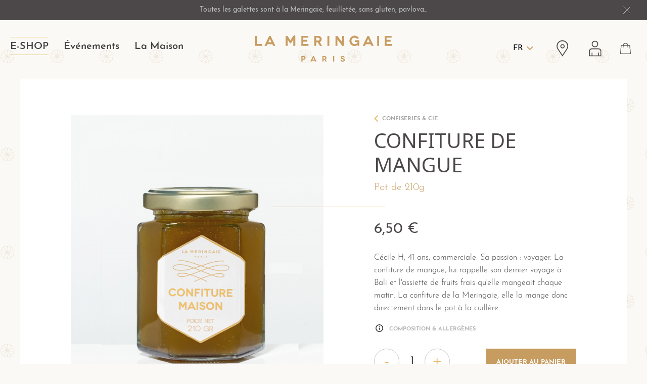

--- FILE ---
content_type: text/html; charset=utf-8
request_url: https://www.lameringaie.com/fr/confiseries/confiture-de-mangue.html
body_size: 24116
content:
<!doctype html>
<html lang="fr">

  <head>
    
      
  <link rel="preconnect" href="//fonts.gstatic.com/" crossorigin>
<link rel="preconnect" href="//ajax.googleapis.com" crossorigin>
		<link rel="stylesheet" href="https://www.lameringaie.com/themes/lameringaie/assets/cache/theme-abefd11073.css" media="all">
	
	


<script type="text/javascript">
    WebFontConfig = {
        google: { families: [ 'Noto+Sans:400,700' ] }
    };
    (function() {
        var wf = document.createElement('script');
        wf.src = 'https://ajax.googleapis.com/ajax/libs/webfont/1/webfont.js';
        wf.type = 'text/javascript';
        wf.async = 'true';
        var s = document.getElementsByTagName('script')[0];
        s.parentNode.insertBefore(wf, s);
    })(); </script>


  <meta charset="utf-8">


  <meta http-equiv="x-ua-compatible" content="ie=edge">



  <title>confiture mangue - fait maison</title>
  <meta name="description" content="Confiture de mangue">
  <meta name="keywords" content="">
        
      <link rel="canonical" href="https://www.lameringaie.com/fr/confiseries/confiture-de-mangue.html">
    
                    <link rel="alternate" href="https://www.lameringaie.com/fr/confiseries/confiture-de-mangue.html" hreflang="fr">
              <link rel="alternate" href="https://www.lameringaie.com/gb/sweets/mango-jam.html" hreflang="en-gb">
              
  
<meta property="og:title" content="confiture mangue - fait maison"/>
<meta property="og:description" content="Confiture de mangue"/>
<meta property="og:type" content="website"/>
<meta property="og:url" content="https://www.lameringaie.com/fr/confiseries/confiture-de-mangue.html"/>
<meta property="og:site_name" content="La Meringaie"/>

  <meta property="og:type" content="product"/>
            <meta property="og:image" content="https://www.lameringaie.com/809-home_default/confiture-de-mangue.jpg"/>
        <meta property="og:image:height" content="1200"/>
    <meta property="og:image:width" content="1000"/>

        <meta property="product:price:amount" content="6.5" />
    <meta property="product:price:currency" content="EUR" />
          <meta property="og:availability" content="instock" />
<script type="application/ld+json">
{
    "@context" : "http://schema.org",
    "@type" : "Organization",
    "name" : "La Meringaie",
    "url" : "https://www.lameringaie.com/fr/",
    "logo" : {
        "@type":"ImageObject",
        "url":"https://www.lameringaie.comhttps://www.lameringaie.com/img/la-meringaie-logo-1637333119.jpg"
    }
}

</script>

<script type="application/ld+json">
{
    "@context":"http://schema.org",
    "@type":"WebPage",
    "isPartOf": {
        "@type":"WebSite",
        "url":  "https://www.lameringaie.com/fr/",
        "name": "La Meringaie"
    },
    "name": "confiture mangue - fait maison",
    "url":  "https://www.lameringaie.com/fr/confiseries/confiture-de-mangue.html"
}


</script>
    <script type="application/ld+json">
    {
    "@context": "http://schema.org/",
    "@type": "Product",
    "name": "Confiture de mangue",
    "description": "Confiture de mangue",
    "category": "Confiseries &amp; Cie",
    "image" :"https://www.lameringaie.com/809-home_default/confiture-de-mangue.jpg",    "sku": "confitureautre",          "mpn": "confitureautre",
        "brand": {
        "@type": "Thing",
        "name": "La Meringaie"
    },            "weight": {
        "@context": "https://schema.org",
        "@type": "QuantitativeValue",
        "value": "0.410000",
        "unitCode": "kg"
    },          "offers": {
        "@type": "Offer",
        "priceCurrency": "EUR",
        "name": "Confiture de mangue",
        "price": "6.5",
        "url": "https://www.lameringaie.com/fr/confiseries/confiture-de-mangue.html",
        "priceValidUntil": "2026-01-30",
                "image": ["https://www.lameringaie.com/809-home_default/confiture-de-mangue.jpg"],
                          "mpn": "confitureautre",
                "sku": "confitureautre",
                                                "availability": "http://schema.org/InStock",
        "seller": {
            "@type": "Organization",
            "name": "La Meringaie"
        }
    }
    
}


    </script>
<script type="application/ld+json">
    {
    "@context": "https://schema.org",
    "@type": "BreadcrumbList",
    "itemListElement": [
        {
    "@type": "ListItem",
    "position": 1,
    "name": "Accueil",
    "item": "https://www.lameringaie.com/fr/"
    },        {
    "@type": "ListItem",
    "position": 2,
    "name": "Confiseries &amp; Cie",
    "item": "https://www.lameringaie.com/fr/confiseries"
    },        {
    "@type": "ListItem",
    "position": 3,
    "name": "Confiture de mangue",
    "item": "https://www.lameringaie.com/fr/confiseries/confiture-de-mangue.html"
    }    ]
    }
    </script>

  



  <meta name="viewport" content="width=device-width, initial-scale=1">



  <link rel="apple-touch-icon" sizes="180x180" href="https://www.lameringaie.com/themes/lameringaie/assets/img/favicon/apple-touch-icon.png">
  <link rel="icon" type="image/png" sizes="32x32" href="https://www.lameringaie.com/themes/lameringaie/assets/img/favicon/favicon-32x32.png">
  <link rel="icon" type="image/png" sizes="16x16" href="https://www.lameringaie.com/themes/lameringaie/assets/img/favicon/favicon-16x16.png">
  <link rel="manifest" href="https://www.lameringaie.com/themes/lameringaie/assets/img/favicon/site.webmanifest">
  <link rel="mask-icon" href="https://www.lameringaie.com/themes/lameringaie/assets/img/favicon/safari-pinned-tab.svg" color="#5bbad5">
  <meta name="msapplication-TileColor" content="#da532c">
  <meta name="theme-color" content="#ffffff">
  <link rel="icon" type="image/vnd.microsoft.icon" href="https://www.lameringaie.com/img/favicon.ico?1642594304">
  <link rel="shortcut icon" type="image/x-icon" href="https://www.lameringaie.com/img/favicon.ico?1642594304">



  


  

  <script type="text/javascript">
        var phone_error = "Un num\u00e9ro de t\u00e9l\u00e9phone valide est obligatoire";
        var prestashop = {"cart":{"products":[],"totals":{"total":{"type":"total","label":"Total","amount":0,"value":"0,00\u00a0\u20ac"},"total_including_tax":{"type":"total","label":"Total TTC","amount":0,"value":"0,00\u00a0\u20ac"},"total_excluding_tax":{"type":"total","label":"Total HT :","amount":0,"value":"0,00\u00a0\u20ac"}},"subtotals":{"products":{"type":"products","label":"Sous-total","amount":0,"value":"0,00\u00a0\u20ac"},"discounts":null,"shipping":{"type":"shipping","label":"Livraison","amount":0,"value":""},"tax":null,"subtotalsproducts":{"type":"tax","label":"Dont TVA","amount":0,"value":"0,00\u00a0\u20ac"}},"products_count":0,"summary_string":"0 articles","vouchers":{"allowed":1,"added":[]},"discounts":[],"minimalPurchase":0,"minimalPurchaseRequired":""},"currency":{"name":"Euro","iso_code":"EUR","iso_code_num":"978","sign":"\u20ac"},"customer":{"lastname":null,"firstname":null,"email":null,"birthday":null,"newsletter":null,"newsletter_date_add":null,"optin":null,"website":null,"company":null,"siret":null,"ape":null,"is_logged":false,"gender":{"type":null,"name":null},"addresses":[]},"language":{"name":"Fran\u00e7ais (French)","iso_code":"fr","locale":"fr-FR","language_code":"fr","is_rtl":"0","date_format_lite":"d\/m\/Y","date_format_full":"d\/m\/Y H:i:s","id":1},"page":{"title":"","canonical":null,"meta":{"title":"confiture mangue - fait maison","description":"Confiture de mangue","keywords":"","robots":"index"},"page_name":"product","body_classes":{"lang-fr":true,"lang-rtl":false,"country-FR":true,"currency-EUR":true,"layout-full-width":true,"page-product":true,"tax-display-enabled":true,"product-id-219":true,"product-Confiture de mangue":true,"product-id-category-22":true,"product-id-manufacturer-0":true,"product-id-supplier-0":true,"product-available-for-order":true},"admin_notifications":[]},"shop":{"name":"La Meringaie","logo":"https:\/\/www.lameringaie.com\/img\/la-meringaie-logo-1637333119.jpg","stores_icon":"https:\/\/www.lameringaie.com\/img\/logo_stores.png","favicon":"https:\/\/www.lameringaie.com\/img\/favicon.ico"},"urls":{"base_url":"https:\/\/www.lameringaie.com\/","current_url":"https:\/\/www.lameringaie.com\/fr\/confiseries\/confiture-de-mangue.html","shop_domain_url":"https:\/\/www.lameringaie.com","img_ps_url":"https:\/\/www.lameringaie.com\/img\/","img_cat_url":"https:\/\/www.lameringaie.com\/img\/c\/","img_lang_url":"https:\/\/www.lameringaie.com\/img\/l\/","img_prod_url":"https:\/\/www.lameringaie.com\/img\/p\/","img_manu_url":"https:\/\/www.lameringaie.com\/img\/m\/","img_sup_url":"https:\/\/www.lameringaie.com\/img\/su\/","img_ship_url":"https:\/\/www.lameringaie.com\/img\/s\/","img_store_url":"https:\/\/www.lameringaie.com\/img\/st\/","img_col_url":"https:\/\/www.lameringaie.com\/img\/co\/","img_url":"https:\/\/www.lameringaie.com\/themes\/lameringaie\/assets\/img\/","css_url":"https:\/\/www.lameringaie.com\/themes\/lameringaie\/assets\/css\/","js_url":"https:\/\/www.lameringaie.com\/themes\/lameringaie\/assets\/js\/","pic_url":"https:\/\/www.lameringaie.com\/upload\/","pages":{"address":"https:\/\/www.lameringaie.com\/fr\/adresse","addresses":"https:\/\/www.lameringaie.com\/fr\/adresses","authentication":"https:\/\/www.lameringaie.com\/fr\/connexion","cart":"https:\/\/www.lameringaie.com\/fr\/panier","category":"https:\/\/www.lameringaie.com\/fr\/index.php?controller=category","cms":"https:\/\/www.lameringaie.com\/fr\/index.php?controller=cms","contact":"https:\/\/www.lameringaie.com\/fr\/nous-contacter","discount":"https:\/\/www.lameringaie.com\/fr\/reduction","guest_tracking":"https:\/\/www.lameringaie.com\/fr\/suivi-commande-invite","history":"https:\/\/www.lameringaie.com\/fr\/historique-commandes","identity":"https:\/\/www.lameringaie.com\/fr\/identite","index":"https:\/\/www.lameringaie.com\/fr\/","my_account":"https:\/\/www.lameringaie.com\/fr\/mon-compte","order_confirmation":"https:\/\/www.lameringaie.com\/fr\/confirmation-commande","order_detail":"https:\/\/www.lameringaie.com\/fr\/index.php?controller=order-detail","order_follow":"https:\/\/www.lameringaie.com\/fr\/suivi-commande","order":"https:\/\/www.lameringaie.com\/fr\/commande","order_return":"https:\/\/www.lameringaie.com\/fr\/index.php?controller=order-return","order_slip":"https:\/\/www.lameringaie.com\/fr\/avoirs","pagenotfound":"https:\/\/www.lameringaie.com\/fr\/page-introuvable","password":"https:\/\/www.lameringaie.com\/fr\/recuperation-mot-de-passe","pdf_invoice":"https:\/\/www.lameringaie.com\/fr\/index.php?controller=pdf-invoice","pdf_order_return":"https:\/\/www.lameringaie.com\/fr\/index.php?controller=pdf-order-return","pdf_order_slip":"https:\/\/www.lameringaie.com\/fr\/index.php?controller=pdf-order-slip","prices_drop":"https:\/\/www.lameringaie.com\/fr\/promotions","product":"https:\/\/www.lameringaie.com\/fr\/index.php?controller=product","search":"https:\/\/www.lameringaie.com\/fr\/recherche","sitemap":"https:\/\/www.lameringaie.com\/fr\/plan-site","stores":"https:\/\/www.lameringaie.com\/fr\/nos-adresses","supplier":"https:\/\/www.lameringaie.com\/fr\/fournisseur","register":"https:\/\/www.lameringaie.com\/fr\/connexion?create_account=1","order_login":"https:\/\/www.lameringaie.com\/fr\/commande?login=1"},"alternative_langs":{"fr":"https:\/\/www.lameringaie.com\/fr\/confiseries\/confiture-de-mangue.html","en-gb":"https:\/\/www.lameringaie.com\/gb\/sweets\/mango-jam.html"},"theme_assets":"\/themes\/lameringaie\/assets\/","actions":{"logout":"https:\/\/www.lameringaie.com\/fr\/?mylogout="},"no_picture_image":{"bySize":{"pdt_180":{"url":"https:\/\/www.lameringaie.com\/img\/p\/fr-default-pdt_180.jpg","width":150,"height":180},"small_default":{"url":"https:\/\/www.lameringaie.com\/img\/p\/fr-default-small_default.jpg","width":197,"height":236},"cart_default":{"url":"https:\/\/www.lameringaie.com\/img\/p\/fr-default-cart_default.jpg","width":217,"height":260},"pdt_300":{"url":"https:\/\/www.lameringaie.com\/img\/p\/fr-default-pdt_300.jpg","width":250,"height":300},"pdt_360":{"url":"https:\/\/www.lameringaie.com\/img\/p\/fr-default-pdt_360.jpg","width":300,"height":360},"medium_default":{"url":"https:\/\/www.lameringaie.com\/img\/p\/fr-default-medium_default.jpg","width":377,"height":452},"pdt_540":{"url":"https:\/\/www.lameringaie.com\/img\/p\/fr-default-pdt_540.jpg","width":600,"height":720},"large_default":{"url":"https:\/\/www.lameringaie.com\/img\/p\/fr-default-large_default.jpg","width":667,"height":800},"home_default":{"url":"https:\/\/www.lameringaie.com\/img\/p\/fr-default-home_default.jpg","width":1000,"height":1200}},"small":{"url":"https:\/\/www.lameringaie.com\/img\/p\/fr-default-pdt_180.jpg","width":150,"height":180},"medium":{"url":"https:\/\/www.lameringaie.com\/img\/p\/fr-default-pdt_360.jpg","width":300,"height":360},"large":{"url":"https:\/\/www.lameringaie.com\/img\/p\/fr-default-home_default.jpg","width":1000,"height":1200},"legend":""}},"configuration":{"display_taxes_label":true,"display_prices_tax_incl":true,"is_catalog":false,"show_prices":true,"opt_in":{"partner":false},"quantity_discount":{"type":"discount","label":"Remise sur prix unitaire"},"voucher_enabled":1,"return_enabled":0},"field_required":[],"breadcrumb":{"links":[{"title":"Accueil","url":"https:\/\/www.lameringaie.com\/fr\/"},{"title":"Confiseries & Cie","url":"https:\/\/www.lameringaie.com\/fr\/confiseries"},{"title":"Confiture de mangue","url":"https:\/\/www.lameringaie.com\/fr\/confiseries\/confiture-de-mangue.html"}],"count":3},"link":{"protocol_link":"https:\/\/","protocol_content":"https:\/\/"},"time":1768511354,"static_token":"c3774b94011c34a1b7514de2f1af34bd","token":"dfe6a969ca5798286374b1fc5984e6c7","debug":false};
        var psemailsubscription_subscription = "https:\/\/www.lameringaie.com\/fr\/module\/ps_emailsubscription\/subscription";
        var slider_width = "1080";
      </script>



  	<script type="text/javascript" src="/modules/facebookpsconnect/views/js/jquery-1.11.0.min.js"></script>
	<script type="text/javascript" src="/modules/facebookpsconnect/views/js/module.js"></script>

<script type="text/javascript">
	// instantiate object
	var fbpsc = fbpsc || new FpcModule('fbpsc');
	// get errors translation
		fbpsc.msgs = {"id":"Vous n'avez pas rempli l'ID de l'application","secret":"Vous n'avez pas rempli le code secret de l'application","htmlElement":"Vous n'avez pas rempli l'\u00e9l\u00e9ment HTML","positionName":"Vous n'avez pas rempli le champ nom","padding":"Vous n'avez pas rempli le padding ou ce n'est pas un nombre entier","margin":"Vous n'avez pas rempli la marge ou ce n'est pas un nombre entier","callback":"Vous n'avez pas rempli l'URL de redirection de l'application","scope":"Vous n'avez pas rempli les permissions de scope de l'app","developerKey":"Vous n'avez pas rempli la cl\u00e9 du d\u00e9veloppeur","socialEmail":"Vous n'avez pas renseign\u00e9 votre e-mail","delete":"Supprimer","prefixCode":"Vous devez indiquer le pr\u00e9fixe du code","voucherAmount":"Vous devez indiquer le montant du bon d'achat","voucherPercent":"Vous devez indiquer le pourcentage de r\u00e9duction du bon d'achat","apiType":"Vous devez s\u00e9lectionner une m\u00e9thode de connexion","defaultText":"Vous devez remplir le texte par d\u00e9faut"};
	
	
	// set URL of admin img
	fbpsc.sImgUrl = '/modules/facebookpsconnect/views/img/';

	// set URL of admin img
	fbpsc.sAdminImgUrl = '/img/admin/';

	// set URL of module's web service
		fbpsc.sWebService = '/modules/facebookpsconnect/ws-facebookpsconnect.php';
	fbpsc.sShortCodeUrl = 'https://www.lameringaie.com/fr/module/facebookpsconnect/shortcode';
	

</script>



<!-- Global site tag (gtag.js) - Google Analytics -->
<script async src="https://www.googletagmanager.com/gtag/js?id=G-41W0GHW5ZQ"></script>
<script>
  window.dataLayer = window.dataLayer || [];
  function gtag(){dataLayer.push(arguments);}
  gtag('js', new Date());

  gtag('config', 'G-41W0GHW5ZQ');
</script>
  <!-- Facebook Pixel Code -->
  <script>
    !function(f,b,e,v,n,t,s)
    {if(f.fbq)return;n=f.fbq=function(){n.callMethod?
            n.callMethod.apply(n,arguments):n.queue.push(arguments)};
      if(!f._fbq)f._fbq=n;n.push=n;n.loaded=!0;n.version='2.0';
      n.queue=[];t=b.createElement(e);t.async=!0;
      t.src=v;s=b.getElementsByTagName(e)[0];
      s.parentNode.insertBefore(t,s)}(window, document,'script',
            'https://connect.facebook.net/en_US/fbevents.js');
    fbq('init', '1212100279278724');
    fbq('track', 'PageView');
  </script>
  <noscript>
    <img height="1" width="1" style="display:none"
         src="https://www.facebook.com/tr?id=1212100279278724&ev=PageView&noscript=1"/>
  </noscript>
  <!-- End Facebook Pixel Code -->

    
  </head>

  <body id="product" class="lang-fr country-fr currency-eur layout-full-width page-product tax-display-enabled product-id-219 product-confiture-de-mangue product-id-category-22 product-id-manufacturer-0 product-id-supplier-0 product-available-for-order elementor-page elementor-page-219030101">

        
    
      
    

    <main>
      
              

      <header id="header" class="l-header">
        
          
  <div class="alert-info">
  <div class="desc">
        <p>Toutes les galettes sont à la Meringaie, feuilletée, sans gluten, pavlova...</p>
  </div>
  <a href="#" class="close-info">
    <svg class="picto" xmlns="http://www.w3.org/2000/svg" viewBox="0 0 20.707 20.708"><g fill="none" stroke="currentColor"><path d="m.354.354 20 20M20.354.355l-20 20"/></g></svg>
  </a>
</div>




  <div class="header-inner">
    <div class="header-flex">
      <a href="#" class="hamburger">
        <span class="top"></span>
        <span class="middle"></span>
        <span class="bottom"></span>
      </a>
      <div class="main-menu">
                                   <ul>
                  <li>
            <a
                    id="link-custom-page-e-shop-3"
                    class="custom-page-link"
                    href="https://www.lameringaie.com/fr/15-tous-les-produits"
                    title=""
                                >
              <span>E-SHOP</span>
            </a>
          </li>
                  <li>
            <a
                    id="link-custom-page-evenements-3"
                    class="custom-page-link"
                    href="https://www.lameringaie.com/fr/evenements"
                    title=""
                                >
              <span>Événements</span>
            </a>
          </li>
                  <li>
            <a
                    id="link-custom-page-la-maison-3"
                    class="custom-page-link"
                    href="https://www.lameringaie.com/fr/la-maison"
                    title=""
                                >
              <span>La Maison</span>
            </a>
          </li>
              </ul>
          
    

        <div class="mobile-only">
          <div class="social-share">
                        <a href="https://www.instagram.com/lameringaie" class="social-btn instagram" target="_blank" rel="nofollow noopener">
                <svg xmlns="http://www.w3.org/2000/svg" viewBox="0 0 25 25"><g fill="none"><path d="m3.042 16.795.071-8.74A5.077 5.077 0 0 1 8.232 3.02l8.19.067a5.077 5.077 0 0 1 5.035 5.119l-.072 8.74a5.077 5.077 0 0 1-5.118 5.035l-8.19-.067a5.077 5.077 0 0 1-5.035-5.119Z"/><path d="M3.042 16.795a5.077 5.077 0 0 0 5.035 5.119l8.19.067a5.077 5.077 0 0 0 5.118-5.035l.072-8.74a5.077 5.077 0 0 0-5.035-5.119l-8.19-.067a5.077 5.077 0 0 0-5.119 5.035l-.071 8.74m-1.2-.01.071-8.74A6.284 6.284 0 0 1 8.241 1.82l8.19.067a6.284 6.284 0 0 1 6.226 6.329l-.072 8.74a6.284 6.284 0 0 1-6.328 6.225l-8.19-.067a6.284 6.284 0 0 1-6.225-6.329Z" fill="currentColor"/><g stroke-miterlimit="10"><path d="M16.752 12.508a4.503 4.503 0 1 1-9.006-.074 4.458 4.458 0 0 1 4.54-4.467c3.028.114 4.542 2.063 4.466 4.541Z"/><path d="M12.25 16.975c2.47 0 4.429-1.993 4.502-4.467.076-2.478-1.438-4.427-4.466-4.54a4.303 4.303 0 0 0-.16-.003c-2.412 0-4.36 2.036-4.38 4.47a4.504 4.504 0 0 0 4.504 4.54m0 1.2h-.047a5.667 5.667 0 0 1-4.02-1.704 5.667 5.667 0 0 1-1.637-4.046c.025-3.121 2.528-5.66 5.58-5.66.067 0 .136.001.205.004 1.764.066 3.229.677 4.235 1.77.954 1.036 1.434 2.421 1.386 4.006a5.839 5.839 0 0 1-1.704 3.973 5.618 5.618 0 0 1-3.998 1.657Z" fill="currentColor"/></g><g transform="translate(17.708 6.669)" stroke="currentColor" stroke-width="1.2"><circle cx=".92" cy=".92" r=".92" stroke="none"/><circle cx=".92" cy=".92" r=".32"/></g></g></svg>
                <span class="text">Instagram</span>
            </a>
                                                        <a href="https://www.linkedin.com/company/la-meringaie/" class="social-btn linkedin" target="_blank" rel="nofollow noopener">
                <svg xmlns="http://www.w3.org/2000/svg" width="25" height="25" viewBox="0 0 25 25"><path d="M6.331 22V8.926H1.986v13.073h4.345ZM4.159 6.142a2.421 2.421 0 1 0-.028 0h.028ZM9.736 22h4.345v-7.3a2.979 2.979 0 0 1 .143-1.06 2.378 2.378 0 0 1 2.23-1.589c1.572 0 2.2 1.2 2.2 2.956V22h4.345v-7.5c0-4.015-2.143-5.884-5-5.884a4.329 4.329 0 0 0-3.945 2.2h.029v-1.9H9.738c.057 1.226 0 13.073 0 13.073Z" fill="none" stroke="currentColor" stroke-linecap="square" stroke-linejoin="round" stroke-miterlimit="10" stroke-width="1.2"/></svg>
                <span class="text">LinkedIn</span>
            </a>
                                                        <a href="https://www.facebook.com/lameringaie" class="social-btn facebook" target="_blank" rel="nofollow noopener">
                <svg xmlns="http://www.w3.org/2000/svg" viewBox="0 0 25 25"><g fill="none"><path d="M9.778 23h4.02v-9.68h2.715l.352-3.418h-3.067V7.889a.823.823 0 0 1 .856-.932h2.163V3.635l-2.98-.011a3.773 3.773 0 0 0-4.058 4.063v2.215H7.858v3.418h1.917Z"/><path d="M13.798 23v-9.68h2.715l.352-3.418h-3.067V7.889c0-.75.502-.932.856-.932h2.163V3.635l-2.98-.011c-3.308 0-4.059 2.48-4.059 4.063v2.215H7.861v3.418h1.917V23h4.02m1.2 1.2h-6.42v-9.68H6.661V8.702h1.917V7.687c0-.727.133-2.127 1.022-3.336.646-.88 1.906-1.927 4.237-1.927l4.18.015v5.718h-3.019v.545h3.197l-.599 5.818h-2.598v9.68Z" fill="currentColor"/></g></svg>
                <span class="text">Facebook</span>
            </a>    </div>



<div class="langs">
          <a href="https://www.lameringaie.com/fr/confiseries/confiture-de-mangue.html" class="lang  active" data-iso-code="fr">FR</a>
          <a href="https://www.lameringaie.com/gb/sweets/mango-jam.html" class="lang " data-iso-code="gb">GB</a>
    </div>

        </div>
        <div class="shops-profile-mobile">
          <div class="shops-profile">
  <a
    href="https://www.lameringaie.com/fr/nos-adresses"
    class="shops"
    title="Nos adresses"
    rel="nofollow"
  >
    <svg xmlns="http://www.w3.org/2000/svg" viewBox="0 0 25 25"><g fill="none" stroke="currentColor" stroke-width="1.2"><path d="M18.785 13.875l-6.126 9.214-6.533-9.766a7.405 7.405 0 01-1.125-3.932 7.61 7.61 0 0115.218 0 8.176 8.176 0 01-1.434 4.484z"/><g transform="translate(9.72 6.73)"><ellipse cx="3.027" cy="2.987" rx="3.027" ry="2.987" stroke="none"/><ellipse cx="3.027" cy="2.987" rx="2.427" ry="2.387"/></g></g></svg>
    <span class="text">Nos adresses</span>
  </a>

      <a
      href="https://www.lameringaie.com/fr/mon-compte"
      class="profile"
      title="Identifiez-vous"
      rel="nofollow"
    >
      <svg xmlns="http://www.w3.org/2000/svg" viewBox="0 0 25 25"><g transform="translate(3.999 -.799)" fill="none" stroke="currentColor" stroke-miterlimit="10" stroke-width="1.2"><circle cx="4" cy="4" r="4" transform="rotate(-45 10.068 .632)"/><path d="M4.065 24h12.48v-6.616c0-3.532-4.031-3.332-4.031-3.332H4.647c-4.471 0-4.141 2.984-4.141 3.04V24h3.949M4.037 23.863v-4.471M13.128 23.863v-4.471"/></g></svg>
      <span class="text">Connexion</span>
    </a>
  </div>
 <!-- displaySearch: liens boutiques et profil -->
        </div>
      </div>
      <a href="https://www.lameringaie.com/" class="logo-header">
          <svg xmlns="http://www.w3.org/2000/svg" viewBox="0 0 185 35.338"><title>La Meringaie</title><path d="M9.304 11.587v2.5h-9.3V.654h2.667v10.933zm13.88.234h-6.68l-1.074 2.267h-2.976L18.922.654h1.838l6.468 13.434h-2.974zm-1.176-2.514l-2-4.229-.17-.472-.173.472-2 4.229zM54.286.654v13.434h-2.683V5.97l.036-.522-.231.522-3.12 4.795h-1.1L44.06 5.97l-.247-.5.036.5v8.118h-2.666V.654h2.513l3.82 5.887.209.419.227-.419s2.239-4.415 3.822-5.887 2.512 0 2.512 0zm17.795 10.932v2.5h-9.613V.654h9.492v2.488h-6.831v2.864h5.413V8.42h-5.413v3.166zm15.506 2.5l-2.842-4.587h-2.107v4.587h-2.665V.654h4.7c3.3 0 5.292 1.7 5.292 4.412a4.036 4.036 0 01-2.568 3.932l3.145 5.089zM82.638 7h2.378a1.943 1.943 0 100-3.859h-2.378zm15.16 7.086V.654h2.662v13.434zM120.422.654v13.434h-2.517l-6.288-8.217-.268-.46.037.51v8.167h-2.69V.654h2.515l6.3 8.115.27.479-.039-.518V.654zM138.71 12.68a5.47 5.47 0 01-4.075 1.667 6.982 6.982 0 116.106-10.412l-2.726.7a4.289 4.289 0 00-3.38-1.623 4.068 4.068 0 00-4.187 4.36 4.147 4.147 0 004.341 4.368 4 4 0 003.937-2.3v-.561h-3.725V6.695h6.007v7.393h-2.3zm17.726-.859h-6.694l-1.07 2.267h-2.974l6.47-13.434h1.844l6.475 13.434h-2.975zm-1.171-2.514l-2-4.229-.17-.472-.179.472-2 4.229zm10.041 4.781V.654h2.666v13.434zm19.694-2.5v2.5h-9.617V.654h9.5v2.488h-6.833v2.864h5.41V8.42h-5.414v3.166zM65.168 27.742c1.8 0 2.879.932 2.879 2.485s-1.081 2.506-2.879 2.506h-1.183v2.452h-1.481v-7.443zm-.035 3.6c.875 0 1.371-.426 1.371-1.118s-.516-1.1-1.371-1.1h-1.148v2.218zm15.553 2.589h-3.7l-.595 1.251h-1.655l3.591-7.443h1.023l3.587 7.443H81.29zm-.651-1.395l-1.105-2.345-.1-.263-.1.263-1.105 2.345zm15.225 2.649l-1.579-2.545h-1.165v2.545h-1.481v-7.443h2.61c1.831 0 2.937.942 2.937 2.44a2.243 2.243 0 01-1.423 2.181l1.742 2.822zm-2.745-3.922h1.323a1.076 1.076 0 100-2.137h-1.323zm12.989 3.922v-7.443h1.481v7.443zm14.356-5.181a1.41 1.41 0 00-1.441-1.128c-.684 0-1.151.281-1.151.8 0 .555.833.778 1.78 1.1 1.087.382 2.334.826 2.334 2.291 0 1.328-1.155 2.274-2.857 2.274a3.014 3.014 0 01-3.049-2.24l1.451-.39a1.694 1.694 0 001.706 1.287c.743 0 1.2-.379 1.2-.863 0-.713-1.054-.951-2.108-1.328-.894-.326-1.983-.772-1.983-2.071 0-1.156 1.154-2.149 2.73-2.149a2.825 2.825 0 012.82 2.023z" fill="currentColor"/></svg>
      </a>
      <div class="extras">
        <div class="langs">
  <button class="open-langs" aria-haspopup="true" aria-expanded="false" aria-label="Langues">
        FR              </button>
  <div class="langs-menu" aria-labelledby="language-selector-label">
          <a href="https://www.lameringaie.com/fr/confiseries/confiture-de-mangue.html" class=" active" data-iso-code="fr">Français</a>
          <a href="https://www.lameringaie.com/gb/sweets/mango-jam.html" class="" data-iso-code="gb">English</a>
      </div>
</div>
<div class="shops-profile">
  <a
    href="https://www.lameringaie.com/fr/nos-adresses"
    class="shops"
    title="Nos adresses"
    rel="nofollow"
  >
    <svg xmlns="http://www.w3.org/2000/svg" viewBox="0 0 25 25"><g fill="none" stroke="currentColor" stroke-width="1.2"><path d="M18.785 13.875l-6.126 9.214-6.533-9.766a7.405 7.405 0 01-1.125-3.932 7.61 7.61 0 0115.218 0 8.176 8.176 0 01-1.434 4.484z"/><g transform="translate(9.72 6.73)"><ellipse cx="3.027" cy="2.987" rx="3.027" ry="2.987" stroke="none"/><ellipse cx="3.027" cy="2.987" rx="2.427" ry="2.387"/></g></g></svg>
    <span class="text">Nos adresses</span>
  </a>

      <a
      href="https://www.lameringaie.com/fr/mon-compte"
      class="profile"
      title="Identifiez-vous"
      rel="nofollow"
    >
      <svg xmlns="http://www.w3.org/2000/svg" viewBox="0 0 25 25"><g transform="translate(3.999 -.799)" fill="none" stroke="currentColor" stroke-miterlimit="10" stroke-width="1.2"><circle cx="4" cy="4" r="4" transform="rotate(-45 10.068 .632)"/><path d="M4.065 24h12.48v-6.616c0-3.532-4.031-3.332-4.031-3.332H4.647c-4.471 0-4.141 2.984-4.141 3.04V24h3.949M4.037 23.863v-4.471M13.128 23.863v-4.471"/></g></svg>
      <span class="text">Connexion</span>
    </a>
  </div>

        <div>
  <div class="blockcart cart-preview inactive" data-refresh-url="//www.lameringaie.com/fr/module/ps_shoppingcart/ajax">
    <div class="shopping-cart">
      <a href="" rel="nofollow" id="cart-toogle" class="cart-toogle header-btn header-cart-btn shopping-cart-link" data-toggle="modal" data-target="#minicart-modal">
              <svg xmlns="http://www.w3.org/2000/svg" width="25" height="25" viewBox="0 0 25 25"><g fill="none" stroke="currentColor" stroke-width="1.2"><path d="M4.532 6.933h15.61a.616.616 0 01.633.521l1.621 15.165a.6.6 0 01-.634.63H3.243a.6.6 0 01-.634-.619L3.897 7.464a.615.615 0 01.635-.531z"/><path d="M7.926 10.833V7.478a4.649 4.649 0 119.275 0v3.359" stroke-linejoin="round"/></g></svg>
                    </a>
          </div>
  </div>
</div>
<div><div id="minicart-modal" class="modal fade minicart-modal empty-cart" tabindex="-1" role="dialog" aria-labelledby="minicart-modal-label" aria-hidden="true">
  <div class="modal-dialog" role="document">
    <div class="modal-content">
      <div class="modal-header">
        <h3 class="modal-title text-center w-100" id="minicart-modal-label">
          Votre panier
        </h3>
        <button type="button" class="close" data-dismiss="modal" aria-label="Fermer">
          <span aria-hidden="true">
            <svg xmlns="http://www.w3.org/2000/svg" width="20" height="20" viewBox="0 0 20.707 20.708"><g fill="none" stroke="currentColor"><path d="m.354.354 20 20M20.354.355l-20 20"/></g></svg>
          </span>
        </button>
      </div>
      <div class="modal-body">
                  <div class="no-items section-intro">
              <div class="no-items-title">Il n'y a plus d'articles dans votre panier</div>
              <div class="spirale">
                  <svg xmlns="http://www.w3.org/2000/svg" viewBox="0 0 77.503 28.966"><g fill="none" stroke="currentColor" stroke-miterlimit="10"><path d="M7.265.914s6.851-2.052 21.3 3.043c13.606 4.8 21.506 7.041 21.506 7.041s14.884 5.038 22.593 2.252 3.473-6.105 0-6.812-11.137-1.436-26.654 4.9-24.524 9.238-24.524 9.238-10.11 4.152-14.348.4c0 0-2.446-2.988 5.13-3.257s19.167 4.351 19.167 4.351l15.416 6.437"></path><path d="M70.237.914s-6.851-2.052-21.3 3.043c-13.606 4.8-21.505 7.041-21.505 7.041S12.548 16.036 4.839 13.25s-3.473-6.105 0-6.812 11.137-1.436 26.654 4.9 24.524 9.238 24.524 9.238 10.11 4.152 14.348.4c0 0 2.446-2.988-5.13-3.257S46.068 22.07 46.068 22.07l-15.416 6.437"></path></g></svg>
                </div>
            <p class="page-desc">Une meringue croquante et fondante, avec une crème fouettée au citron vert, des framboises et des fruits de la passion ?<br />Vous ne craquez pas ?</p>
              <p><a href="https://www.lameringaie.com/fr/tous-les-produits" class="btn invert">
                  <span>Voir les produits</span>
              </a></p>
              <p>
              <a href="https://www.lameringaie.com/fr/votremeringuepersonnalisee" class="btn invert">
                  <span>Créez votre recette</span>
              </a></p>
          </div>
              </div>
      <div class="modal-footer">
        <div class="cart-totals">
                                    <div class="clearfix">
                <span class="label">
                  Total&nbsp;TTC                </span>
                <span class="value">
                  0,00 €
                </span>
              </div>
                              </div>
              </div>
    </div>
  </div>
</div>
</div>
<div class="bootstrap">
	</div>

      </div>
    </div>
  </div>



<svg xmlns="http://www.w3.org/2000/svg" style="display:none;">
  <g id="svg-livraison">
    <g fill="none" stroke="#e6bb67"><g stroke-width="1.2"><path d="M6.75 13.629v18.187l15.949 9.129 16.676-8.841V13.339L22.408 5Z"/><path d="m6.75 13.626 15.949 8.123v18.692M22.699 21.749l16.459-8.123M15.197 8.81l15.731 8.841"/></g><g stroke-miterlimit="10"><path d="M26.924 25.666s1.183-.937 3.971-.558c2.735.372 4.643.729 5.713-.2s.979-1.564.487-1.877-1.472.156-2.275.914-5.263 5.956-5.263 5.956-2.057 2.167-2.633 1.36c-.557-.781.87-1.483 2.053-1.583a19.909 19.909 0 0 1 4.733.472"/><path d="M36.27 21.663a5.717 5.717 0 0 0-2.833 1.834c-1.293 1.5-3.881 4.181-3.881 4.181s-2.008 2.007-3.3 1.651-.071-2.1 1.2-2.409a13.144 13.144 0 0 1 5.286.3c1.617.3 2.956.458 3.524 0s.575-1.229-.066-1.118c-.889.155-2.767 2.476-2.767 2.476l-2.453 2.884"/></g></g>
  </g>
  <g id="svg-livraison-color">
    <g fill="none" stroke="currentColor"><g stroke-width="1.2"><path d="M6.75 13.629v18.187l15.949 9.129 16.676-8.841V13.339L22.408 5Z"/><path d="m6.75 13.626 15.949 8.123v18.692M22.699 21.749l16.459-8.123M15.197 8.81l15.731 8.841"/></g><g stroke-miterlimit="10"><path d="M26.924 25.666s1.183-.937 3.971-.558c2.735.372 4.643.729 5.713-.2s.979-1.564.487-1.877-1.472.156-2.275.914-5.263 5.956-5.263 5.956-2.057 2.167-2.633 1.36c-.557-.781.87-1.483 2.053-1.583a19.909 19.909 0 0 1 4.733.472"/><path d="M36.27 21.663a5.717 5.717 0 0 0-2.833 1.834c-1.293 1.5-3.881 4.181-3.881 4.181s-2.008 2.007-3.3 1.651-.071-2.1 1.2-2.409a13.144 13.144 0 0 1 5.286.3c1.617.3 2.956.458 3.524 0s.575-1.229-.066-1.118c-.889.155-2.767 2.476-2.767 2.476l-2.453 2.884"/></g></g>
  </g>
  <g id="svg-livraison-sac">
    <path d="M26.098 22.731c-.771 12.321-1.584 25.015-2.354 37.336 0-.062 0 .061 0 0" fill="none" stroke="currentColor" stroke-miterlimit="10"/><path fill="none" stroke="currentColor" stroke-linecap="round" stroke-linejoin="round" d="m26.098 22.73 26.871-.82"/><path d="m46.345 27.382.282 3.665m2.642 1.696 2.176-2.494m-10.79-.642 3.482 2.688m-5.203 3.775 4.071-.388m-1.024 5.742 2.664-2.55M23.494 59.942l-6.09-3.053-.187-.095c.844-11.782 2-24.912 2.851-36.707" fill="none" stroke="currentColor" stroke-miterlimit="10"/><path d="m19.839 21.418-2.436 35.47 6.34 3.179 31.479-1.011-2.037-37.507M27.271 19.974c-.267-1.843.858-7.4 2.931-9.918a5.957 5.957 0 0 1 7.484-1.406 7 7 0 0 1 3.073 3.8 19.82 19.82 0 0 1 .849 6.67" fill="none" stroke="currentColor" stroke-miterlimit="10"/><path d="m49.335 19.416-29.268.67 6.031 2.645-6.031-2.645" fill="none" stroke="currentColor" stroke-linecap="round" stroke-linejoin="round"/><path d="m47.97 38.567-1.362-3.024 19.728 4.674-4.027 4.947c1.961 1.793 4.286 3.777 6.693 5.76-1.215 1.513-2.8 3.457-4.015 4.964l-6.318-5.453-3.187 4.815Z" fill="#4c4849" stroke="currentColor" stroke-miterlimit="10"/><path d="M49.202 19.495c.057-.3 2.908 1.429 3.983 2.053" fill="none" stroke="currentColor" stroke-linecap="round" stroke-linejoin="round"/><path d="M33.554 22.334c.169-3.093-.118-8.446 1.728-11.082 2.262-3.234 5.447-2.847 7.228-1.661a8.163 8.163 0 0 1 2.969 4.493 25.93 25.93 0 0 1 .82 7.536" fill="none" stroke="currentColor" stroke-miterlimit="10"/>
  </g>
  <g id="svg-livraison-camion">
    <path d="M57.122 48.737a.766.766 0 1 1-.766-.766.707.707 0 0 1 .766.766Z" fill="currentColor"/><path d="M60.57 48.353h4.6s3.832.615 3.832-2.3v-6.9a5.6 5.6 0 0 0-1.533-3.065l-5.365-5.364-4.215-11.112a3.709 3.709 0 0 0-3.449-2.682H13.823c-1.9 0-3.832.222-3.832 3.832v22.996c0 2.643-.478 4.463 2.3 4.6h3.832" fill="none" stroke="currentColor" stroke-miterlimit="10" stroke-width="1.2"/><path d="M59.038 23.063h-9.2s-2.3.268-2.3 2.3v3.832s0 1.533 2.3 1.533H62.1M25 47.718h27" fill="none" stroke="currentColor" stroke-miterlimit="10" stroke-width="1.2"/><path d="M25.318 49.12a4.6 4.6 0 1 1-9.2 0 6.785 6.785 0 0 1 0-.766 4.633 4.633 0 0 1 9.2.766Zm35.641 0a4.6 4.6 0 1 1-9.2 0 6.785 6.785 0 0 1 0-.766 4.633 4.633 0 0 1 9.2.766Z" fill="none" stroke="#4c4849" stroke-miterlimit="10" stroke-width="1.2"/><path d="M21.103 48.736a.766.766 0 1 1-.766-.766.707.707 0 0 1 .766.766Z" fill="currentColor"/><path d="M14.028 25.362H3.299m10.729 5.366h-6.9m6.902 5.364H1" fill="none" stroke="#4c4849"/><g fill="none" stroke="currentColor" stroke-miterlimit="10" stroke-width="1.2"><path d="M19.188 26.895s1.841-.251 6.9 1.533a68.9 68.9 0 0 0 7.663 2.3s5.731 1.742 8.43.766 1.215-2.052 0-2.3-4.531-.686-9.963 1.533a89.263 89.263 0 0 1-8.43 3.065s-3.114 2.081-4.6.766c0 0-1.12-1.438 1.533-1.533s6.9 1.533 6.9 1.533l5.365 2.3"/><path d="M40.645 26.895s-1.839-.251-6.9 1.533a68.939 68.939 0 0 1-7.664 2.3s-4.964 1.742-7.664.766-1.215-2.052 0-2.3 3.764-.686 9.2 1.533a89.324 89.324 0 0 0 8.43 3.065s3.114 2.081 4.6.766c0 0 1.121-1.438-1.533-1.533s-6.9 1.533-6.9 1.533l-5.365 2.3"/></g>
  </g>
  <g id="svg-small-arrow-right">
    <path d="m2.12 11.654 5-4.533-5-5" fill="none" stroke="#4c4849" stroke-linecap="square" stroke-width="3"/>
  </g>
  <g id="svg-close">
    <g fill="none" stroke="#e6bb67"><path d="m.354.354 20 20M20.354.355l-20 20"/></g>
  </g>
  <g id="svg-logo-small">
    <path d="M9.304 11.204v2.5h-9.3V.271h2.667v10.933Zm13.88.234h-6.68l-1.074 2.267h-2.976L18.922.271h1.838l6.468 13.434h-2.974Zm-1.176-2.514-2-4.229-.17-.472-.173.472-2 4.229ZM54.286.271v13.434h-2.683V5.587l.036-.522-.231.522-3.12 4.795h-1.1L44.06 5.587l-.247-.5.036.5v8.118h-2.666V.271h2.513l3.82 5.887.209.419.227-.419L51.774.271Zm17.795 10.932v2.5h-9.613V.271h9.492v2.488h-6.831v2.864h5.413v2.414h-5.413v3.166Zm15.506 2.5-2.842-4.587h-2.107v4.587h-2.665V.271h4.7c3.3 0 5.292 1.7 5.292 4.412a4.036 4.036 0 0 1-2.568 3.932l3.145 5.089Zm-4.949-7.086h2.378a1.943 1.943 0 1 0 0-3.859h-2.378Zm15.16 7.086V.271h2.662v13.434ZM120.422.271v13.434h-2.517l-6.288-8.217-.268-.46.037.51v8.167h-2.69V.271h2.515l6.3 8.115.27.479-.039-.518V.271Zm18.288 12.026a5.47 5.47 0 0 1-4.075 1.667 6.982 6.982 0 1 1 6.106-10.412l-2.726.7a4.289 4.289 0 0 0-3.38-1.623 4.068 4.068 0 0 0-4.187 4.36 4.147 4.147 0 0 0 4.341 4.368 4 4 0 0 0 3.937-2.3v-.561h-3.725V6.312h6.007v7.393h-2.3Zm17.726-.859h-6.694l-1.07 2.267h-2.974l6.47-13.434h1.844l6.475 13.434h-2.975Zm-1.171-2.514-2-4.229-.17-.472-.179.472-2 4.229Zm10.041 4.781V.271h2.666v13.434Zm19.694-2.5v2.5h-9.617V.271h9.5v2.488h-6.833v2.864h5.41v2.414h-5.414v3.166Z" fill="#c79c60"/>
  </g>
  <g id="svg-logo-monoprix">
    <g fill="#e1251b"><path d="M12.51.839 8.074 11.022 3.128.839H0v.582c.655 0 1.43.218 1.43 1.212v11.492h1.14V4.258l4.8 9.868h.582l4.777-10.887v10.886h1.988V.839H12.51M42.962.839v9.649L34.718.839h-3.006v.582c.655 0 1.43.218 1.43 1.212v11.492h1.14V3.36l9.456 11.08h.364V.839h-1.14"/><path d="M23.906 14.441a6.968 6.968 0 1 1 6.433-9.7 6.979 6.979 0 0 1-6.433 9.7ZM23.881 1.3c-2.931 0-4.824 2.427-4.824 6.183s1.894 6.182 4.824 6.182 4.825-2.427 4.825-6.182S26.812 1.3 23.881 1.3ZM53.217 14.465a6.98 6.98 0 0 1-4.936-11.919 7 7 0 0 1 9.913.012 6.874 6.874 0 0 1 2.007 4.925 6.978 6.978 0 0 1-6.983 6.983ZM53.193 1.3c-2.931 0-4.824 2.427-4.824 6.183s1.894 6.182 4.824 6.182 4.825-2.427 4.825-6.182S56.124 1.3 53.193 1.3ZM64.418 14.125H62.43V2.633c0-1.002-.778-1.212-1.43-1.212V.839h5.552a5.28 5.28 0 0 1 1.848.32 4 4 0 0 1 1.463.924 3.4 3.4 0 0 1 .978 2.49 3.4 3.4 0 0 1-1.285 2.7A5.008 5.008 0 0 1 66.6 8.331c-.14.012-.29.018-.447.018a11.387 11.387 0 0 1-1.736-.163v5.94Zm-.169-12.51.006.009.01.015c.089.132.154.228.154.8v4.9a4.288 4.288 0 0 0 1.285.17c1.394 0 3.055-.517 3.055-2.982A2.717 2.717 0 0 0 65.7 1.615Z" stroke="rgba(0,0,0,0)" stroke-miterlimit="10"/><path d="M84.227 1.421c.655 0 1.43.218 1.43 1.212v11.492h1.988V.839h-3.418v.582M96.615 6.949l4.559-6.134h-1.406l-3.832 5.14L92.42.839h-2.884v.582a1.409 1.409 0 0 1 1.236.509l3.9 5.722-4.8 6.473h1.406l4.073-5.479 3.734 5.479h2.424l-4.9-7.176"/><path d="M83.427 14.149H81.1c-.083-.142-.575-1.026-1.1-1.961l-.04-.072a338.16 338.16 0 0 0-1.309-2.354c-.972-1.7-1.853-1.751-2.436-1.784h-.005c-.054 0-.1-.006-.153-.01-.134-.012-.275-.018-.412-.024s-.278-.012-.412-.024v6.206h-1.965V2.633c0-1.002-.778-1.212-1.43-1.212V.839h5.576a4.983 4.983 0 0 1 3.037.885 3.169 3.169 0 0 1 1.255 2.63 2.9 2.9 0 0 1-.921 2.143 4.779 4.779 0 0 1-2.013 1.106A4.534 4.534 0 0 1 80.93 9.81c.432.719 2.477 4.3 2.5 4.339Zm-8.364-12.51a.507.507 0 0 0 .028.047 1.163 1.163 0 0 1 .142.729v4.679a10.55 10.55 0 0 0 1.31.073c1.141 0 3.055-.362 3.055-2.788a2.554 2.554 0 0 0-.891-2.152 3.5 3.5 0 0 0-2.169-.588Z" stroke="rgba(0,0,0,0)" stroke-miterlimit="10"/></g>
  </g>
  <g id="svg-spirale">
    <g fill="none" stroke="#c79c60" stroke-miterlimit="10"><path d="M7.265.914s6.851-2.052 21.3 3.043c13.606 4.8 21.506 7.041 21.506 7.041s14.884 5.038 22.593 2.252 3.473-6.105 0-6.812-11.137-1.436-26.654 4.9-24.524 9.238-24.524 9.238-10.11 4.152-14.348.4c0 0-2.446-2.988 5.13-3.257s19.167 4.351 19.167 4.351l15.416 6.437"/><path d="M70.237.914s-6.851-2.052-21.3 3.043c-13.606 4.8-21.505 7.041-21.505 7.041S12.548 16.036 4.839 13.25s-3.473-6.105 0-6.812 11.137-1.436 26.654 4.9 24.524 9.238 24.524 9.238 10.11 4.152 14.348.4c0 0 2.446-2.988-5.13-3.257S46.068 22.07 46.068 22.07l-15.416 6.437"/></g>
  </g>
  <g id="svg-store-monoprix"><path d="M5.127 5.416a6.85 6.85 0 0 0-1.121 3.4 7.281 7.281 0 0 0 .8 3.723c1.18 2.068 3.687 3.293 6.805 3.443a3.857 3.857 0 0 1 1.281.12 1.3 1.3 0 0 1 .4 1.441 7.438 7.438 0 0 1-1.721 2.962 12.8 12.8 0 0 1-1.761 1.721c-.3.233-.6.291-.36.6.215.276.686 0 1-.12a14.509 14.509 0 0 0 8.17-8.043 12.436 12.436 0 0 0 1.081-4.844c-.067-5.08-3.5-8.168-8.887-7.726a7.4 7.4 0 0 0-5.687 3.323Z" fill="#e30613" fill-rule="evenodd"/></g>
</svg>
        
      </header>

      
        
<aside id="notifications" class="notifications-container">
    
    
    
    </aside>
      

        
        <section id="wrapper" class="l-wrapper">
        
          
                      
            <div class="row">
          

          
  <div id="content-wrapper" class="col-12">
    
    

  <section id="main">
    <div class="product-detail">
      <div class="product-images-desc">
        <div class="product-images">
                    <a href="https://www.lameringaie.com/fr/confiseries" class="backto">
            <span class="picto">
              <svg xmlns="http://www.w3.org/2000/svg" viewBox="0 0 8.121 13.414"><path d="m7.414 12.707-6-6 6-6" fill="none" stroke="#e6bb67" stroke-width="2"/></svg>
            </span>
            <span>Confiseries &amp; Cie</span>
          </a>
          
          
              
                
                
                  <div class="images-container">
  
      <div class="position-relative">
  <div class="products-imagescover" 
   
  data-count="1">
   <div class="product-img">
       <div class="">
                      <img class="product-image"
         srcset="https://www.lameringaie.com/809-medium_default/confiture-de-mangue.jpg 452w,
           https://www.lameringaie.com/809-pdt_180/confiture-de-mangue.jpg 180w,
           https://www.lameringaie.com/809-pdt_300/confiture-de-mangue.jpg 300w,
           https://www.lameringaie.com/809-pdt_360/confiture-de-mangue.jpg 360w,
           https://www.lameringaie.com/809-pdt_540/confiture-de-mangue.jpg 540w"
         src="https://www.lameringaie.com/809-medium_default/confiture-de-mangue.jpg"
         alt="Pot de confiture de mangue" title="Pot de confiture de mangue">
           

        <noscript>
            <img class="product-image" src="https://www.lameringaie.com/809-medium_default/confiture-de-mangue.jpg" alt="Pot de confiture de mangue">
        </noscript>
       </div>
   </div>

                        </div>
        </div>
  

  
        

</div>
                


              
          

                                            <div class="product-livraison">
              <div class="picto">
                <svg viewBox="0 0 45 45"><use xlink:href="#svg-livraison-color"></use></svg>
              </div>
              <p>
                Produit <strong>expédiable</strong> en France
              </p>
            </div>
                                        </div>

        <div class="product-desc">
          <div class="product-desc-header">
                            <a href="https://www.lameringaie.com/fr/confiseries" class="backto">
                <span class="picto">
                  <svg xmlns="http://www.w3.org/2000/svg" viewBox="0 0 8.121 13.414"><path d="m7.414 12.707-6-6 6-6" fill="none" stroke="#e6bb67" stroke-width="2"/></svg>
                </span>
                <span>Confiseries &amp; Cie</span>
              </a>
                            
                
                  <h1 class="h1">
                    Confiture de mangue
                  </h1>
                  
                  <h2 class="product-short-desc" id="product-description-short-219">
                    <p>Pot de 210g</p>
                  </h2>
                  
                
              
            </div>

            
                <div class="product-prices">

    
      <div class="product-price">
        <div class="current-price">
          <span class="price">6,50 €</span>
                  </div>
              </div>
    
    
    

    <div class="tax-shipping-delivery-label">                     TTC
              
      
                        </div>
    
  </div>
            

            
            <div class="product-long-desc">
              <p>Cécile H, 41 ans, commerciale. Sa passion : voyager. La confiture de mangue, lui rappelle son dernier voyage à Bali et l'assiette de fruits frais qu'elle mangeait chaque matin. La confiture de la Meringaie, elle la mange donc directement dans le pot à la cuillère.</p>
            </div>
            

              <div class="open-ingredients">
    <a href="#" rel="nofollow" id="ingredient" class="" data-toggle="modal" data-target="#ingredient-modal">
      <div class="picto">
        <svg xmlns="http://www.w3.org/2000/svg" width="20" height="20" viewBox="0 0 20 20"><g stroke="currentColor" stroke-width="1.5"><g fill="#fff" transform="translate(3 2)"><circle cx="7.5" cy="7.5" r="7.5" stroke="none"/><circle class="roll" cx="7.5" cy="7.5" r="6.75" fill="none" vector-effect="non-scaling-stroke"/></g><path d="M10.5 12.865V8.414M10.5 7.096v-1.47" fill="none"/></g></svg>
      </div>
      <span>
        Composition &amp; allergènes
      </span>
    </a>
  </div>



            
            <div class="product-actions">
              


                
                <form action="https://www.lameringaie.com/fr/panier" method="post" id="add-to-cart-or-refresh">
                  <input type="hidden" name="token" value="c3774b94011c34a1b7514de2f1af34bd">
                  <input type="hidden" name="id_product" value="219" id="product_page_product_id">
                  <input type="hidden" name="id_customization" value="0" id="product_customization_id">

                  
                  
                                      

                  
                                      

                  
                    <div class="product-add-to-cart">

  
    <div class="product-variants">
  </div>
  

        
      <div class="product-quantity">
        <label for="quantity_wanted" class="quantity__label col-auto">Quantité</label>
          <input
            type="number"
            name="qty"
            id="quantity_wanted"
            value="1"
            class="input-group"
            min="1"
            aria-label="Quantité"
                      >

          <button
            class="btn invert add-to-cart js-add-to-cart"
            data-button-action="add-to-cart"
            type="submit"
                      >
            <span>
                                             <span>Ajouter au panier</span>
                                         </span>
          </button>
          
      </div>
    
      
      <span id="product-availability">
              </span>
    

    
      <p class="product-minimal-quantity">
              </p>
    
  </div>
                  

                  
                    <div class="product-additional-info">
  
</div>
                  

                  
                                            <input class="product-refresh ps-hidden-by-js" name="refresh" type="submit" value="Rafraîchir">
                                        
                </form>
              
            </div>

                                      
                                                

        </div>

      </div>

    </div>
    <div class="product-accessories-advice">
    
              <aside class="product-accessories" data-nb="2">
          <h2 class="product-accessories-title">Vous aimerez aussi</h2>
          <div class="form">
            <form id="form-cross-selling" action="https://www.lameringaie.com/fr/module/oh_extend/cart" method="post">
              <div class="products-list">
                                                  
                    
  <article class="js-product-miniature product-mini product-cross-sell js-reveal-product-mini" data-id-product="10" data-id-product-attribute="0">
        <input type="checkbox" name="accessories[]" value="10" id="check-10" data-price="4.9">
    <label for="check-10">checkbox label</label>
        <div class="product-mini-image">
      
                  <img
            data-src = "https://www.lameringaie.com/732-home_default/meringuette-nature.jpg"
            alt = "Meringuette nature"
            data-full-size-image-url = "https://www.lameringaie.com/732-home_default/meringuette-nature.jpg"
            class="lazyload"
          >
              
    </div>

    <div class="product-mini-desc">
      
          <h3 class="product-mini-title">
          Meringuette nature
        </h3>
      
      
        
      
      
                  <div class="product-mini-price-and-shipping">
            
            

            <span class="sr-only">Prix</span>
            <span class="product-mini-price">4,90 €</span>

            

            
          </div>
              
    </div>

    <div class="product-mini-bg"></div>


            </article>


                  
                                  
                    
  <article class="js-product-miniature product-mini product-cross-sell js-reveal-product-mini" data-id-product="177" data-id-product-attribute="0">
        <input type="checkbox" name="accessories[]" value="177" id="check-177" data-price="8.5">
    <label for="check-177">checkbox label</label>
        <div class="product-mini-image">
      
                  <img
            data-src = "https://www.lameringaie.com/1134-home_default/babka-nature.jpg"
            alt = "Babka nature"
            data-full-size-image-url = "https://www.lameringaie.com/1134-home_default/babka-nature.jpg"
            class="lazyload"
          >
              
    </div>

    <div class="product-mini-desc">
      
          <h3 class="product-mini-title">
          Babka nature
        </h3>
      
      
        
      
      
                  <div class="product-mini-price-and-shipping">
            
            

            <span class="sr-only">Prix</span>
            <span class="product-mini-price">8,50 €</span>

            

            
          </div>
              
    </div>

    <div class="product-mini-bg"></div>


            </article>


                  
                              </div>
              <div class="actions">
                <input type="hidden" name="addproducts" value="219" id="product_page_product_id">
                <input type="hidden" name="id_customization" value="" id="product_customization_id">
                <button type="button" class="btn invert" form="form-cross-selling">
                  <span>
                    Ajouter la sélection au panier
                    <span class="prix" id="calcul-prix"></span>
                  </span>
                </button>
              </div>
            </form>
            </div>
        </aside>

                
    </div>


    <div class="product-long-desc">
      
    </div>

    
      <footer class="page-footer"></footer>
    
  </section>


    
  </div>


          
        </div>
        
      </section>
        

      <footer id="footer" class="l-footer">
        
          <div class="footer-newsletter">
    
      <div class="footer-inner">
  <div class="block_newsletter">
    <h2 id="block-newsletter-label" class="titre">Suivez l'actualité <span>de la Meringaie</span></h2>
    <div class="form">
      <form action="https://www.lameringaie.com/fr/#footer" method="post" class="needs-validation">
        <input type="hidden" name="action" value="0">
        <div class="input-group">
          <input
            name="email"
            class="form-control"
            type="email"
            value=""
            placeholder="Votre adresse e-mail"
            aria-labelledby="block-newsletter-label"
            autocomplete="email"
          >
          <div class="input-group-append">
            <button class="" type="submit" name="submitNewsletter"><span class="d-none d-sm-inline">S’abonner</span><span class="d-inline d-sm-none">S'abonner</span></button>
          </div>
        </div>
        <div class="clearfix messages">
                                                    <div id="gdpr_consent" class="gdpr_module_21">
    <div class="form-group">
        <input id="psgdpr_consent_checkbox_21" name="psgdpr_consent_checkbox" type="checkbox" value="1" class="psgdpr_consent_checkboxes_21">
        <label tabindex="0" for="psgdpr_consent_checkbox_21">En cochant cette case, vous confirmez avoir plus de 16 ans et acceptez de recevoir notre Newsletter incluant des informations concernant les offres, services, produits ou évènements de La Meringaie conformément à notre <a href="https://www.lameringaie.com/fr/politique-de-confidentialite">politique de confidentialité.</a></label>
    </div>
</div>

<script type="text/javascript">
    var psgdpr_front_controller = "https://www.lameringaie.com/fr/module/psgdpr/FrontAjaxGdpr";
    psgdpr_front_controller = psgdpr_front_controller.replace(/\amp;/g,'');
    var psgdpr_id_customer = "0";
    var psgdpr_customer_token = "da39a3ee5e6b4b0d3255bfef95601890afd80709";
    var psgdpr_id_guest = "0";
    var psgdpr_guest_token = "5c610e688b3bda7256e4c65da00ef238867b883d";

    document.addEventListener('DOMContentLoaded', function() {
        let psgdpr_id_module = "21";
        let parentForm = $('.gdpr_module_' + psgdpr_id_module).closest('form');

        let toggleFormActive = function() {
            let parentForm = $('.gdpr_module_' + psgdpr_id_module).closest('form');
            let checkbox = $('#psgdpr_consent_checkbox_' + psgdpr_id_module);
            let element = $('.gdpr_module_' + psgdpr_id_module);
            let iLoopLimit = 0;

            // by default forms submit will be disabled, only will enable if agreement checkbox is checked
            /*if (element.prop('checked') != true) {
                //element.closest('form').find('[type="submit"]').attr('disabled', 'disabled');
                element.closest('form').find('[type="submit"]').css('cursor', 'not-allowed');
            }*/
            $(document).on("change" ,'.psgdpr_consent_checkboxes_' + psgdpr_id_module, function() {
                if ($(this).prop('checked') == true) {
                   /*$(this).closest('form').find('[type="submit"]').removeAttr('disabled');
                    $(this).closest('form').find('[type="submit"]').css('cursor', 'pointer');*/
                    element.removeAttr('style');
                } else {
                    /*$(this).closest('form').find('[type="submit"]').attr('disabled', 'disabled');
                    $(this).closest('form').find('[type="submit"]').css('cursor', 'not-allowed');*/
                }

            });
            element.closest('form').find('[type="submit"]').on('click', function(){
                if ($('.psgdpr_consent_checkboxes_' + psgdpr_id_module).prop('checked') != true) {
                    element.css('color','red');
                    return false;
                }
            });
        }

        // Triggered on page loading
        toggleFormActive();

        $(document).on('submit', parentForm, function(event) {
            $.ajax({
                data: 'POST',
                url: psgdpr_front_controller,
                data: {
                    ajax: true,
                    action: 'AddLog',
                    id_customer: psgdpr_id_customer,
                    customer_token: psgdpr_customer_token,
                    id_guest: psgdpr_id_guest,
                    guest_token: psgdpr_guest_token,
                    id_module: psgdpr_id_module,
                },
                error: function (err) {
                    console.log(err);
                }
            });
        });
    });
</script>


                      </div>
        </div>
      </form>
    </div>
  </div>
</div>

    
</div>
<div class="footer-links">
  <div class="footer-inner">
    <div class="footer-links-lists">
      
                             <div class="eshop">
          <div class="full-width">
            <a href="https://www.lameringaie.com/fr/tous-les-produits" class="footer-links-title"><span>E-shop</span></a>
          </div>
          <ul>
                                      <li>
                <a
                        id="link-category-16-1"
                        class="category-link"
                        href="https://www.lameringaie.com/fr/pavlovas-cie"
                        title=""
                                        >
                  <span>Pavlovas &amp; cie</span>
                </a>
              </li>
                                        <li>
                <a
                        id="link-category-17-1"
                        class="category-link"
                        href="https://www.lameringaie.com/fr/meringues-meringuettes"
                        title=""
                                        >
                  <span>Meringuettes</span>
                </a>
              </li>
                                        <li>
                <a
                        id="link-category-18-1"
                        class="category-link"
                        href="https://www.lameringaie.com/fr/macarons"
                        title=""
                                        >
                  <span>Macarons</span>
                </a>
              </li>
                                        <li>
                <a
                        id="link-category-19-1"
                        class="category-link"
                        href="https://www.lameringaie.com/fr/chocolats"
                        title=""
                                        >
                  <span>Chocolats</span>
                </a>
              </li>
                          </ul><ul>              <li>
                <a
                        id="link-category-20-1"
                        class="category-link"
                        href="https://www.lameringaie.com/fr/cake-babka"
                        title=""
                                        >
                  <span>Babkas &amp; Cakes</span>
                </a>
              </li>
                                        <li>
                <a
                        id="link-category-22-1"
                        class="category-link"
                        href="https://www.lameringaie.com/fr/confiseries"
                        title=""
                                        >
                  <span>Confiseries &amp; Cie</span>
                </a>
              </li>
                                        <li>
                <a
                        id="link-category-23-1"
                        class="category-link"
                        href="https://www.lameringaie.com/fr/coffret-gourmand"
                        title=""
                                        >
                  <span>Paniers gourmands</span>
                </a>
              </li>
                                        <li>
                <a
                        id="link-category-25-1"
                        class="category-link"
                        href="https://www.lameringaie.com/fr/lettre-et-chiffres-en-pavlova"
                        title=""
                                        >
                  <span>Lettre et chiffres en pavlova</span>
                </a>
              </li>
                                        <li>
                <a
                        id="link-category-26-1"
                        class="category-link"
                        href="https://www.lameringaie.com/fr/pavlova-geante"
                        title=""
                                        >
                  <span>Pavlova géante</span>
                </a>
              </li>
                      </ul>
                  
                               <div class="full-width">
        <a href="https://www.lameringaie.com/fr/votremeringuepersonnalisee" class="conf">
          <div class="picto">
            <svg xmlns="http://www.w3.org/2000/svg" width="21.208" height="21.245" viewBox="0 0 21.208 21.245"><g fill="none" stroke="#fff" stroke-linecap="round" stroke-miterlimit="10"><path d="M5.479.902s2.574-1.241 4.3-.067" stroke-linejoin="round"/><path d="M4.761 2.675c.023-.327.27-1.546.81-1.815"/></g><path d="M10.102 9.968c.649.393.975-3.259.465-5.712-.222-1.069-1.02-2.609-.569-3.351" fill="none" stroke="#fff" stroke-linecap="round" stroke-linejoin="round" stroke-miterlimit="10"/><g fill="none" stroke="#fff" stroke-linecap="round" stroke-linejoin="round" stroke-miterlimit="10"><path d="M1.068 5.268s1.385-2.541 3.471-2.541M10.103 9.968C10.69 9.488 7.263 8 4.78 7.659c-1.082-.148-2.8.088-3.348-.585 0 0-.567-1.481-.36-1.787"/></g><path d="M10.103 9.968c.756-.055-1.1-3.183-2.939-4.889-.8-.743-2.341-1.538-2.4-2.4" fill="none" stroke="#fff" stroke-linecap="round" stroke-linejoin="round" stroke-miterlimit="10"/><path d="M.002 11.348s-.136-2.931 1.561-4.145" fill="none" stroke="#fff" stroke-linecap="round" stroke-miterlimit="10"/><path d="M10.106 9.965c.212-.728-3.4.11-5.644 1.235-.976.49-2.259 1.658-3.091 1.413 0 0-1.362-.9-1.364-1.269" fill="none" stroke="#fff" stroke-linecap="round" stroke-linejoin="round" stroke-miterlimit="10"/><g fill="none" stroke="#fff" stroke-linecap="round" stroke-linejoin="round" stroke-miterlimit="10"><path d="M2.725 17.106s-1.917-2.119-1.276-4.1l.112-.3M10.103 9.969c-.263-.711-2.8 2.164-3.929 4.4-.492.975-.827 2.677-1.642 2.976 0 0-1.585.055-1.807-.241"/></g><g fill="none" stroke="#fff" stroke-linecap="round" stroke-miterlimit="10"><path d="M8.449 20.099s-2.877-.459-3.615-2.41l-.129-.386" stroke-linejoin="round"/><path d="M10.067 19.275s-1.26.92-1.618.827"/></g><g fill="none" stroke="#fff" stroke-linecap="round" stroke-linejoin="round" stroke-miterlimit="10"><path d="M14.685 19.081s-2.594 1.368-4.351.242"/><path d="M10.101 9.968c-.755.073.94 3.309 2.815 4.972.817.724 2.489 1.708 2.571 2.572 0 0-.464 1.434-.806 1.573"/></g><path d="M10.104 9.968c-.659-.375-1.178 3.354-.6 5.793.252 1.062 1.036 2.749.605 3.5" fill="none" stroke="#fff" stroke-linecap="round" stroke-linejoin="round" stroke-miterlimit="10"/><g fill="none" stroke="#fff" stroke-linecap="round" stroke-linejoin="round" stroke-miterlimit="10"><path d="M19.198 14.529s-1.484 2.625-3.567 2.738l-.223-.059M10.102 9.968c-.57.5 2.644 1.956 5.137 2.209 1.086.11 2.964-.187 3.536.467 0 0 .619 1.573.423 1.885"/></g><g fill="none" stroke="#fff" stroke-linecap="round" stroke-linejoin="round" stroke-miterlimit="10"><path d="M20.126 8.339s.383 2.767-1.243 4.075M10.102 9.969c-.171.739 3.243-.041 5.415-1.292.946-.545 2.16-1.784 3.006-1.587 0 0 1.58.88 1.6 1.249"/></g><g fill="none" stroke="#fff" stroke-linecap="round" stroke-linejoin="round" stroke-miterlimit="10"><path d="M17.168 2.734s1.9 2.08 1.36 4.095"/><path d="M10.102 9.971c.3.7 2.621-1.99 3.641-4.279.444-1 .7-2.714 1.5-3.052 0 0 1.693-.188 1.929.1"/></g><path d="M11.578.007s2.814.5 3.526 2.458" fill="none" stroke="#fff" stroke-linecap="round" stroke-linejoin="round" stroke-miterlimit="10"/><path d="M10.006.926S11.224-.09 11.58.007" fill="none" stroke="#fff" stroke-linecap="round" stroke-miterlimit="10"/></svg>
          </div>
          <span>Configurateur</span>
        </a>
      </div>
            </div>
              
                                 <div>
                <a href="https://www.lameringaie.com/fr/evenements" class="footer-links-title"><span>événement</span></a>
                <ul>
                      <li>
              <a
                      id="link-cms-page-23-5"
                      class="cms-page-link"
                      href="https://www.lameringaie.com/fr/evenements/mariage-bapteme"
                      title="Pièce montée de pavlova ou de macarons pour une mariage ou un baptême - livraison Paris et région parisienne"
                                    ><span>
                Mariage &amp; baptême</span>
              </a>
            </li>
                      <li>
              <a
                      id="link-cms-page-27-5"
                      class="cms-page-link"
                      href="https://www.lameringaie.com/fr/evenements/numbercake-anniversaire"
                      title="Des pavlovas number cake ou géantes pour fêter un événement ou un anniversaire - click and collect ou livraison Paris et banlieue"
                                    ><span>
                Number cake &amp; anniversaire</span>
              </a>
            </li>
                      <li>
              <a
                      id="link-cms-page-62-5"
                      class="cms-page-link"
                      href="https://www.lameringaie.com/fr/produits-artisanaux-pour-les-hotels-et-les-restaurants"
                      title="Produits frais artisanaux, de saison, pour le petit déjeuner, les pauses gourmandes et le dessert"
                                    ><span>
                Produits artisanaux pour les hôtels et les restaurants</span>
              </a>
            </li>
                      <li>
              <a
                      id="link-cms-page-63-5"
                      class="cms-page-link"
                      href="https://www.lameringaie.com/fr/evenement-d-entreprise-sur-mesure"
                      title="Pavlova sur mesure, géante ou mini, pyramide de macarons, logo en meringue"
                                    ><span>
                Evénement d&#039;entreprise sur mesure</span>
              </a>
            </li>
                      <li>
              <a
                      id="link-cms-page-56-5"
                      class="cms-page-link"
                      href="https://www.lameringaie.com/fr/evenements/cadeaux-d-affaires"
                      title=""
                                    ><span>
                Cadeaux d&#039;affaires</span>
              </a>
            </li>
                            </ul>
      </div>
      
                                 <div>
                <a href="https://www.lameringaie.com/fr/la-maison" class="footer-links-title"><span>La Maison</span></a>
                <ul>
                      <li>
              <a
                      id="link-cms-page-25-6"
                      class="cms-page-link"
                      href="https://www.lameringaie.com/fr/saisons-des-pavlovas"
                      title=""
                                    ><span>
                Saisons des pavlovas</span>
              </a>
            </li>
                      <li>
              <a
                      id="link-cms-page-17-6"
                      class="cms-page-link"
                      href="https://www.lameringaie.com/fr/recette-de-pavlova-et-fruits-rouges"
                      title="Pavlova, crème fouettée au thé 4 fruits rouges, fraise, framboise et groseille"
                                    ><span>
                Recette de pavlova et fruits rouges</span>
              </a>
            </li>
                      <li>
              <a
                      id="link-cms-page-76-6"
                      class="cms-page-link"
                      href="https://www.lameringaie.com/fr/recette-pavlova-fraise-nectarine-et-kiwi"
                      title=""
                                    ><span>
                Recette pavlova fraise, nectarine et kiwi</span>
              </a>
            </li>
                      <li>
              <a
                      id="link-cms-page-87-6"
                      class="cms-page-link"
                      href="https://www.lameringaie.com/fr/sans-doute-le-meilleur-dessert-leger-de-paris"
                      title="Découvrez La Meringaie, pâtisserie artisanale à Paris spécialisée dans les desserts à la meringue. Gâteaux sur mesure, saveurs de saison, créations originales et 100 % françaises. Une adresse incontournable pour les gourmands à la recherche de douceurs raffinées."
                                    ><span>
                Sans doute le meilleur dessert léger de Paris</span>
              </a>
            </li>
                      <li>
              <a
                      id="link-cms-page-109-6"
                      class="cms-page-link"
                      href="https://www.lameringaie.com/fr/nos-collaborations-cheries"
                      title="Découvrez les partenaires de coeur avec lesquels La Meringaie collabore. Partenariats de qualité, savoir-faire et passion au rendez-vous."
                                    ><span>
                Nos collaborations chéries</span>
              </a>
            </li>
                      <li>
              <a
                      id="link-cms-page-116-6"
                      class="cms-page-link"
                      href="https://www.lameringaie.com/fr/recette-de-pavlova-mangue-et-ananas"
                      title="Pavlova, crème fouettée, mangue, ananas, coulis de mangue et fruit de la passion"
                                    ><span>
                Recette de pavlova mangue et ananas</span>
              </a>
            </li>
                            </ul>
      </div>
      
                                 <div>
                <a href="https://www.lameringaie.com/fr/nous-contacter" class="footer-links-title"><span>Informations et contact</span></a>
                <ul>
                      <li>
              <a
                      id="link-cms-page-1-7"
                      class="cms-page-link"
                      href="https://www.lameringaie.com/fr/livraison"
                      title="Nos conditions de livraison"
                                    ><span>
                Livraison</span>
              </a>
            </li>
                      <li>
              <a
                      id="link-cms-page-11-7"
                      class="cms-page-link"
                      href="https://www.lameringaie.com/fr/reglement-du-jeu"
                      title=""
                                    ><span>
                Règlement du jeu</span>
              </a>
            </li>
                      <li>
              <a
                      id="link-cms-page-117-7"
                      class="cms-page-link"
                      href="https://www.lameringaie.com/fr/la-meringaie-rue-de-levis"
                      title="La Meringaie, boutique 21, rue de Lévis, 75017 Paris"
                                    ><span>
                La Meringaie rue de Lévis</span>
              </a>
            </li>
                      <li>
              <a
                      id="link-cms-page-118-7"
                      class="cms-page-link"
                      href="https://www.lameringaie.com/fr/la-meringaie-rue-daguerre"
                      title="La Meringaie, boutique 8 rue Daguerre, 75014 Paris"
                                    ><span>
                La Meringaie rue Daguerre</span>
              </a>
            </li>
                      <li>
              <a
                      id="link-cms-page-119-7"
                      class="cms-page-link"
                      href="https://www.lameringaie.com/fr/la-meringaie-rue-du-cherche-midi"
                      title="La Meringaie, boutique 41, rue du Cherche-Midi, 75006 Paris"
                                    ><span>
                La Meringaie rue du Cherche-Midi</span>
              </a>
            </li>
                      <li>
              <a
                      id="link-cms-page-120-7"
                      class="cms-page-link"
                      href="https://www.lameringaie.com/fr/la-meringaie-rue-des-martyrs"
                      title="La Meringaie, boutique 35, rue des Martyrs, 75009 Paris"
                                    ><span>
                La Meringaie rue des Martyrs</span>
              </a>
            </li>
                      <li>
              <a
                      id="link-static-page-stores-7"
                      class="cms-page-link"
                      href="https://www.lameringaie.com/fr/nos-adresses"
                      title=""
                                    ><span>
                Nos adresses</span>
              </a>
            </li>
                      <li>
              <a
                      id="link-custom-page-faq-7"
                      class="custom-page-link"
                      href="https://www.lameringaie.com/fr/questions-frequentes"
                      title=""
                                    ><span>
                FAQ</span>
              </a>
            </li>
                                <li>
              <a href="https://www.lameringaie.com/fr/nous-contacter">
                <div class="picto">
                  <svg xmlns="http://www.w3.org/2000/svg" width="20" height="30" viewBox="0 0 20 30"><g transform="translate(-262.417 -447.174)" fill="none" stroke="#fff"><rect width="12.688" height="23" rx="1" transform="translate(265.918 450.674)" stroke-miterlimit="10"/><path stroke-miterlimit="10" d="M265.918 455.674h12.688M265.918 468.674h12.688M269.918 453.674h5"/><g transform="translate(271.418 470.174)"><circle cx="1" cy="1" r="1" stroke="none"/><circle cx="1" cy="1" r=".5"/></g></g></svg>
                </div>
                                  <span>Contactez-nous</span>
                
              </a>
            </li>
                  </ul>
      </div>
      
    
<div class="social-share">
                        <a href="https://www.instagram.com/lameringaie" class="social-btn instagram" target="_blank" rel="nofollow noopener">
                <svg xmlns="http://www.w3.org/2000/svg" viewBox="0 0 25 25"><g fill="none"><path d="m3.042 16.795.071-8.74A5.077 5.077 0 0 1 8.232 3.02l8.19.067a5.077 5.077 0 0 1 5.035 5.119l-.072 8.74a5.077 5.077 0 0 1-5.118 5.035l-8.19-.067a5.077 5.077 0 0 1-5.035-5.119Z"/><path d="M3.042 16.795a5.077 5.077 0 0 0 5.035 5.119l8.19.067a5.077 5.077 0 0 0 5.118-5.035l.072-8.74a5.077 5.077 0 0 0-5.035-5.119l-8.19-.067a5.077 5.077 0 0 0-5.119 5.035l-.071 8.74m-1.2-.01.071-8.74A6.284 6.284 0 0 1 8.241 1.82l8.19.067a6.284 6.284 0 0 1 6.226 6.329l-.072 8.74a6.284 6.284 0 0 1-6.328 6.225l-8.19-.067a6.284 6.284 0 0 1-6.225-6.329Z" fill="currentColor"/><g stroke-miterlimit="10"><path d="M16.752 12.508a4.503 4.503 0 1 1-9.006-.074 4.458 4.458 0 0 1 4.54-4.467c3.028.114 4.542 2.063 4.466 4.541Z"/><path d="M12.25 16.975c2.47 0 4.429-1.993 4.502-4.467.076-2.478-1.438-4.427-4.466-4.54a4.303 4.303 0 0 0-.16-.003c-2.412 0-4.36 2.036-4.38 4.47a4.504 4.504 0 0 0 4.504 4.54m0 1.2h-.047a5.667 5.667 0 0 1-4.02-1.704 5.667 5.667 0 0 1-1.637-4.046c.025-3.121 2.528-5.66 5.58-5.66.067 0 .136.001.205.004 1.764.066 3.229.677 4.235 1.77.954 1.036 1.434 2.421 1.386 4.006a5.839 5.839 0 0 1-1.704 3.973 5.618 5.618 0 0 1-3.998 1.657Z" fill="currentColor"/></g><g transform="translate(17.708 6.669)" stroke="currentColor" stroke-width="1.2"><circle cx=".92" cy=".92" r=".92" stroke="none"/><circle cx=".92" cy=".92" r=".32"/></g></g></svg>
                <span class="text">Instagram</span>
            </a>
                                                        <a href="https://www.linkedin.com/company/la-meringaie/" class="social-btn linkedin" target="_blank" rel="nofollow noopener">
                <svg xmlns="http://www.w3.org/2000/svg" width="25" height="25" viewBox="0 0 25 25"><path d="M6.331 22V8.926H1.986v13.073h4.345ZM4.159 6.142a2.421 2.421 0 1 0-.028 0h.028ZM9.736 22h4.345v-7.3a2.979 2.979 0 0 1 .143-1.06 2.378 2.378 0 0 1 2.23-1.589c1.572 0 2.2 1.2 2.2 2.956V22h4.345v-7.5c0-4.015-2.143-5.884-5-5.884a4.329 4.329 0 0 0-3.945 2.2h.029v-1.9H9.738c.057 1.226 0 13.073 0 13.073Z" fill="none" stroke="currentColor" stroke-linecap="square" stroke-linejoin="round" stroke-miterlimit="10" stroke-width="1.2"/></svg>
                <span class="text">LinkedIn</span>
            </a>
                                                        <a href="https://www.facebook.com/lameringaie" class="social-btn facebook" target="_blank" rel="nofollow noopener">
                <svg xmlns="http://www.w3.org/2000/svg" viewBox="0 0 25 25"><g fill="none"><path d="M9.778 23h4.02v-9.68h2.715l.352-3.418h-3.067V7.889a.823.823 0 0 1 .856-.932h2.163V3.635l-2.98-.011a3.773 3.773 0 0 0-4.058 4.063v2.215H7.858v3.418h1.917Z"/><path d="M13.798 23v-9.68h2.715l.352-3.418h-3.067V7.889c0-.75.502-.932.856-.932h2.163V3.635l-2.98-.011c-3.308 0-4.059 2.48-4.059 4.063v2.215H7.861v3.418h1.917V23h4.02m1.2 1.2h-6.42v-9.68H6.661V8.702h1.917V7.687c0-.727.133-2.127 1.022-3.336.646-.88 1.906-1.927 4.237-1.927l4.18.015v5.718h-3.019v.545h3.197l-.599 5.818h-2.598v9.68Z" fill="currentColor"/></g></svg>
                <span class="text">Facebook</span>
            </a>    </div>



<div class="bootstrap">
	</div>

      
                 <!-- les 3 autres, tous sur le même modèle (sauf exception picto lien contact -->

                  

    </div>

    <div class="text-center mb-0 pb-3">
      <div class="footer-paiement">
        <div class="title">
          <div class="picto">
            <svg xmlns="http://www.w3.org/2000/svg" width="30" height="30" viewBox="0 0 30 30"><g transform="translate(-432.285 -450.315)" fill="none" stroke="currentColor" stroke-miterlimit="10" stroke-width="1.2"><circle cx="9.142" cy="9.142" r="9.142" transform="translate(438 460.031)"/><path d="M439.95 463.769v-4.389c0-2.519 1.544-7.4 7.07-7.4 0 0 6.664-.325 6.826 7.192v3.9"/><g stroke-linecap="round"><path d="M447.02 462.956v2.438M447.02 473.276v2.438M453.401 469.335h-2.438M443.079 469.336h-2.438M451.533 473.846l-1.724-1.724M444.234 466.549l-1.724-1.724M442.51 473.847l1.724-1.724M449.807 466.549l1.724-1.724"/></g></g></svg>
          </div>
          Paiement sécurisé
        </div>
        <img src="/themes/lameringaie/assets/img/cartes-bancaires.png" alt="CB, Visa, Mastercard, Amex, Paypal">
      </div>
      <div class="footer-logo">
        <svg xmlns="http://www.w3.org/2000/svg" viewBox="0 0 192 106.479"><g opacity=".4" fill="#fff"><path d="M191.524 56.112c-2-4.52-9.786-7.4-21.355-7.911-15.637-.687-29.9 3.2-50.317 10.707-7.166-2.149-14.053-4.4-20.631-6.615.969-.329 1.932-.649 2.9-.969 27.033-9.093 50.473-16.967 71.038-14.019l.961-1.848c-21.196-3.289-45.063 4.728-72.63 13.993q-2.668.9-5.357 1.8c-1.954-.661-3.891-1.321-5.786-1.967-27.288-9.3-50.858-17.334-72.15-13.685v.025l.952 1.821c20.646-3.3 43.792 4.577 70.558 13.7l3.335 1.142c-6.793 2.257-13.725 4.506-20.884 6.635-20.413-7.516-34.683-11.407-50.334-10.72-11.566.506-19.347 3.391-21.351 7.911a5.784 5.784 0 001.134 6.232c5.3 6.4 23.123 10.435 49.737 4.195 7.175-1.687 14.063-3.561 20.75-5.54 6.337 2.336 13.266 5.022 21.025 8.025a1.045 1.045 0 00.14.058c-9.91 3.837-20.824 8.023-33.445 12.635a301.023 301.023 0 00-4.115-1.222c-13.277-3.831-31.461-4.956-37.365-.519a4.527 4.527 0 00-2 3.665 5.179 5.179 0 002.473 4.244c5.588 3.937 19.319 3.693 31.264-.565 3.383-1.207 6.639-2.379 9.8-3.536 13.22 4 24.537 8.176 33.548 11.855-11.057 4.683-17.857 8.268-19.406 9.1l.912 1.738c1.535-.822 8.945-4.733 21.06-9.787 11.062 4.62 18.206 8.278 20.531 9.51l.913-1.747c-2.252-1.193-8.8-4.545-18.883-8.816 9.015-3.679 20.335-7.852 33.565-11.855q4.725 1.736 9.8 3.536c11.946 4.258 25.681 4.5 31.269.565a5.186 5.186 0 002.471-4.244 4.534 4.534 0 00-2-3.665c-5.9-4.437-24.086-3.312-37.378.519-1.391.4-2.763.807-4.113 1.222-12.629-4.612-23.545-8.8-33.454-12.635a.7.7 0 00.136-.058c7.775-3.008 14.727-5.694 21.066-8.037 6.695 1.989 13.61 3.879 20.736 5.552 26.61 6.24 44.438 2.2 49.736-4.195a5.776 5.776 0 001.144-6.23zM50.893 64.618C23.351 71.082 7.234 66.05 3.124 61.09a3.83 3.83 0 01-.851-4.182c1.29-2.9 7.12-6.185 19.641-6.733a73.788 73.788 0 013.418-.083c13.388 0 26.262 3.473 43.646 9.767a357.368 357.368 0 01-18.085 4.759zm-1.479 20.847c-12.561 4.471-25.076 3.9-29.468.808a3.251 3.251 0 01-1.637-2.632 2.585 2.585 0 011.215-2.091c2.183-1.644 6.939-2.439 12.794-2.439a86.447 86.447 0 0122.841 3.282c.519.154 1.039.307 1.55.455q-3.554 1.287-7.295 2.617zm87.422-3.076c13.9-4.011 30.89-4.416 35.64-.843a2.575 2.575 0 011.213 2.095 3.251 3.251 0 01-1.637 2.632c-4.391 3.093-16.906 3.663-29.473-.808q-3.738-1.331-7.3-2.621.772-.222 1.558-.455zm-7.788.282c-13.114 4.053-24.269 8.25-33.061 11.893-8.795-3.644-19.948-7.841-33.051-11.893 12.456-4.58 23.237-8.73 33.051-12.527 9.815 3.796 20.593 7.947 33.062 12.526zm-30.9-15.479c-.716.277-1.436.552-2.158.835-.722-.283-1.441-.558-2.158-.835-6.77-2.625-12.925-5.007-18.6-7.132 7.159-2.172 14.1-4.451 20.9-6.729 6.568 2.226 13.476 4.515 20.668 6.715-5.691 2.125-11.861 4.512-18.655 7.145zm90.726-6.1c-4.108 4.961-20.223 9.993-47.771 3.529a342.994 342.994 0 01-18.068-4.776c18.863-6.815 32.407-10.316 47.053-9.669 12.522.548 18.352 3.835 19.643 6.733a3.838 3.838 0 01-.86 4.181zM37.529 7.885v1.76h-6.548V.191h1.877v7.694zm9.768.165h-4.7l-.756 1.6h-2.1L44.293.196h1.294l4.554 9.449h-2.09zm-.827-1.769l-1.4-2.976-.129-.334-.122.332-1.406 2.976zM69.186.192v9.454h-1.888V3.932l.025-.367-.162.367-2.2 3.374h-.773l-2.2-3.374-.174-.353.025.353v5.713h-1.876V.191h1.768l2.688 4.143.147.295.16-.295 2.69-4.143zm12.523 7.694v1.76h-6.768V.191h6.683v1.751h-4.807v2.016h3.809v1.7h-3.809v2.228zm10.912 1.76l-2-3.228h-1.48v3.228h-1.875V.191h3.307c2.319 0 3.725 1.2 3.725 3.105a2.84 2.84 0 01-1.808 2.767l2.213 3.582zm-3.48-4.988h1.674a1.367 1.367 0 100-2.716h-1.674zM99.81 9.645V.191h1.875v9.454zM115.732.191v9.454h-1.772l-4.426-5.783-.189-.324.026.359v5.748h-1.893V.191h1.77l4.43 5.711.19.337-.027-.368V.191zm12.87 8.463a3.85 3.85 0 01-2.868 1.173 4.914 4.914 0 114.3-7.327l-1.919.492a3.018 3.018 0 00-2.379-1.142 2.863 2.863 0 00-2.947 3.068 2.918 2.918 0 003.055 3.074 2.815 2.815 0 002.767-1.621v-.39h-2.621V4.442h4.227v5.2H128.6zm12.475-.6h-4.711l-.753 1.6h-2.093L138.074.2h1.3l4.557 9.454h-2.094zm-.824-1.769l-1.412-2.981-.12-.332-.126.332-1.405 2.976zm7.066 3.365V.191h1.876v9.454zm13.86-1.76v1.76h-6.768V.191h6.687v1.751h-4.809v2.016h3.81v1.7h-3.81v2.228zM76.841 19.254c1.266 0 2.026.656 2.026 1.749s-.758 1.768-2.026 1.768h-.832v1.726h-1.042v-5.243zm-.024 2.536c.616 0 .965-.3.965-.787s-.363-.774-.965-.774h-.808v1.561zm10.946 1.822h-2.606l-.419.881h-1.165l2.527-5.238h.72l2.524 5.238h-1.159zm-.458-.982l-.778-1.65-.067-.185-.069.185-.778 1.65zm10.716 1.862l-1.111-1.791h-.82v1.791h-1.042v-5.238h1.837c1.289 0 2.067.663 2.067 1.717a1.579 1.579 0 01-1 1.535l1.226 1.986zm-1.932-2.76h.931a.757.757 0 100-1.5h-.931zm9.142 2.76v-5.238h1.042v5.238zm10.1-3.646a.993.993 0 00-1.014-.794c-.481 0-.81.2-.81.56 0 .391.586.548 1.253.775.765.268 1.643.581 1.643 1.613 0 .934-.813 1.6-2.011 1.6a2.121 2.121 0 01-2.145-1.577l1.021-.274a1.192 1.192 0 001.2.906c.523 0 .845-.267.845-.607 0-.5-.742-.669-1.484-.934-.629-.229-1.4-.543-1.4-1.457a1.738 1.738 0 011.921-1.512 1.988 1.988 0 011.991 1.426z"/></g></svg>
      </div>
      
                    <ul class="footer-other-links">
                  <li>
            <a
                    id="link-cms-page-2-4"
                    class="cms-page-link"
                    href="https://www.lameringaie.com/fr/mentions-legales"
                    title="Mentions légales"
                                >
              <span>Mentions légales</span>
            </a>
          </li>
                  <li>
            <a
                    id="link-cms-page-12-4"
                    class="cms-page-link"
                    href="https://www.lameringaie.com/fr/politique-de-confidentialite"
                    title=""
                                >
              <span>Politique de confidentialité</span>
            </a>
          </li>
                  <li>
            <a
                    id="link-cms-page-6-4"
                    class="cms-page-link"
                    href="https://www.lameringaie.com/fr/cookies"
                    title=""
                                >
              <span>Cookies</span>
            </a>
          </li>
                  <li>
            <a
                    id="link-cms-page-5-4"
                    class="cms-page-link"
                    href="https://www.lameringaie.com/fr/paiement-securise"
                    title="Notre méthode de paiement sécurisé"
                                >
              <span>Paiement sécurisé</span>
            </a>
          </li>
                  <li>
            <a
                    id="link-cms-page-8-4"
                    class="cms-page-link"
                    href="https://www.lameringaie.com/fr/recrutement"
                    title=""
                                >
              <span>Recrutement</span>
            </a>
          </li>
                  <li>
            <a
                    id="link-cms-page-3-4"
                    class="cms-page-link"
                    href="https://www.lameringaie.com/fr/cgv"
                    title="Nos|Conditions Générales de Vente"
                                >
              <span>Conditions Générales de Vente</span>
            </a>
          </li>
                  <li>
            <a
                    id="link-cms-page-7-4"
                    class="cms-page-link"
                    href="https://www.lameringaie.com/fr/questions-frequentes"
                    title="Questions fréquentes"
                                >
              <span>Questions fréquentes</span>
            </a>
          </li>
              </ul>
        

      
      <!-- FIN hook displayFooterAfter vide en local -->
      <p class="copyright">
 © La Meringaie. All rights reserved.
      </p>
    </div>
  </div>
</div>

        
      </footer>

    </main>


                     

    
                <div class="modal fade" id="offcanvas_search_filter" tabindex="-1" role="dialog" data-modal-hide-mobile>
            <div class="modal-dialog modal-dialog__offcanvas modal-dialog__offcanvas--right" role="document">
                <div class="modal-content">
                    <div class="modal-header">
                        <button type="button" class="close" data-dismiss="modal" aria-label="Fermer">
                            <span aria-hidden="true">&times;</span>
                        </button>
                    </div>
                    <div class="modal-body">
                        <div id="_mobile_search_filters_wrapper"></div>
                    </div>
                    <div class="modal-footer">
                    <button class="btn_close-filter btn btn-outline-success btn-block ok" data-dismiss="modal" aria-label="Fermer">
                        <i class="material-icons rtl-no-flip">&#xE876;</i>
                        ok
                    </button>
                    </div>
                </div>
            </div>
        </div>
                        <div class="modal fade" id="mobile_top_menu_wrapper" tabindex="-1" role="dialog" data-modal-hide-mobile>
            <div class="modal-dialog modal-dialog__offcanvas" role="document">
                <div class="modal-content">
                    <div class="modal-header">
                        <button type="button" class="close" data-dismiss="modal" aria-label="Fermer">
                            <span aria-hidden="true">&times;</span>
                        </button>
                    </div>
                    <div class="modal-body">
                        <div class="js-top-menu top-menu-mobile" id="_mobile_top_menu"></div>
                        <div class="js-top-menu-bottom">
                            <div id="_mobile_currency_selector"></div>
                            <div id="_mobile_language_selector"></div>
                            <div id="_mobile_contact_link"></div>
                        </div>
                    </div>
                </div>
            </div>
        </div>
                
                <div class="modal fade" id="ie-alert" tabindex="-1" role="dialog">
          <div class="modal-dialog" role="document">
            <div class="modal-content">
              <div class="modal-header">
                <button type="button" class="close" data-dismiss="modal" aria-label="Fermer">
                  <span aria-hidden="true">
                    <svg xmlns="http://www.w3.org/2000/svg" width="20" height="20" viewBox="0 0 20.707 20.708"><g fill="none" stroke="currentColor"><path d="m.354.354 20 20M20.354.355l-20 20"/></g></svg>
                  </span>
                </button>
              </div>
              <div class="modal-body">
                <p>
                  <strong>Votre navigateur (Internet Explorer) est obsolète.</strong>
                  Notre site est optimisé pour les navigateurs récents.<br>
                  Nous vous invitons à mettre à jour votre logiciel pour un bon confort de navigation.
                </p>
                <div class="actions">
                  <a href="https://www.mozilla.org/fr/firefox/new/" target="_blank" class="btn"><span>Firefox</span></a>
                  <a href="https://www.google.fr/chrome/?brand=UEAD&ds_kid=43700066083534100&utm_source=bing&utm_medium=cpc&utm_campaign=1009936%20%7C%20Chrome%20Win10%20%7C%20DR%20%7C%20ESS01%20%7C%20EMEA%20%7C%20FR%20%7C%20fr%20%7C%20Desk%20%7C%20SEM%20%7C%20BKWS%20-%20PHR%20%7C%20Txt%20~%20Top%20KWDS&utm_term=t%C3%A9l%C3%A9charger%20chrome&utm_content=Desk%20%7C%20BKWS%20-%20PHR%20%7C%20Txt%20~%20Download%20Chrome%20~%20Top%20KWDS%20-%20NEW&gclid=42c69a29cdcb1485ce85fb50ab2443d4&gclsrc=3p.ds" target="_blank" class="btn"><span>Chrome</span></a>
                  <a href="https://www.microsoft.com/fr-fr/edge" target="_blank" class="btn"><span>Edge</span></a>
                </div>
              </div>
            </div>
          </div>
        </div>
        
                <div id="listmodal"></div>
        
    
    
      

    

    
      <div id="ingredient-modal" class="modal fade" tabindex="-1" role="dialog" aria-labelledby="ingredient-modal-label" aria-hidden="true">
  <div class="modal-dialog" role="document">
    <div class="modal-content">
      <div class="modal-header">
        <button type="button" class="close" data-dismiss="modal" aria-label="Fermer">
          <span aria-hidden="true">
            <svg xmlns="http://www.w3.org/2000/svg" width="20" height="20" viewBox="0 0 20.707 20.708"><g fill="none" stroke="currentColor"><path d="m.354.354 20 20M20.354.355l-20 20"></path></g></svg>
          </span>
        </button>
      </div>
      <div class="modal-body">
        <p class="ingredients-title">
          Ingrédients
        </p>
        <div class="ingredients-detail">
          <p>Mangue, sucre, jus de citron, pectine<strong> -</strong> 60g de fruits pour 100g</p>
        </div>
              <p class="ingredients-title">
          Allergènes
        </p>
                      <div class="allergen no-gluten">
          <div class="picto">
            <svg xmlns="http://www.w3.org/2000/svg" viewBox="0 0 30 30"><path d="m25.14 2.9-9.45 9.45V9.91a2.29 2.29 0 0 0 1.68-.75 2.4 2.4 0 0 0 .5-1.57 8.11 8.11 0 0 0-.84-3.11 14.93 14.93 0 0 0-1.1-2L16.05 0h-1.2v2.11l-.12.13v.06a19.87 19.87 0 0 0-1 2.09 8.22 8.22 0 0 0-.74 3 2.49 2.49 0 0 0 .59 1.74 2.37 2.37 0 0 0 1.48.69h-.37v2.3a9.19 9.19 0 0 0-2.42-1.75A15.26 15.26 0 0 0 10 9.49l-.23-.07-.22.1-.2.1-.35.15v.54a17.53 17.53 0 0 0 .75 3.39 6.44 6.44 0 0 0 1 1.88 2.7 2.7 0 0 0 1 .78l-.73.73c-.46-.21-.87-.37-1.13-.46l-.23-.07-.22.11-.2.09-.3.15v.54c0 .3.12.85.25 1.5L2.44 25.6l.85.85 6.14-6.14c.05.18.1.36.16.53a6.58 6.58 0 0 0 1 1.88 2.31 2.31 0 0 0 1.79 1 3 3 0 0 0 1.94-.86L14.23 30h1.2l.1-6.66a4.07 4.07 0 0 0 .76.53 2.65 2.65 0 0 0 1.24.35 2 2 0 0 0 1-.27 3 3 0 0 0 1.09-1.28 9 9 0 0 0 .72-2.59 16 16 0 0 0 .17-2.24v-.59l-.18-.17-.19-.08-.24-.23-.39.11h-.12a18.13 18.13 0 0 0-2.63 1.67 9 9 0 0 0-1.18 1.12l.06-3.75a4 4 0 0 0 .91.69 2.6 2.6 0 0 0 1.25.39 1.88 1.88 0 0 0 1-.27 2.89 2.89 0 0 0 1.09-1.28 8.75 8.75 0 0 0 .73-2.59 16 16 0 0 0 .17-2.24V10l-.19-.17-.16-.15-.17-.16L26 3.75Zm-8.83 17.75A8.3 8.3 0 0 1 18.22 19c.38-.27.76-.5 1.07-.68a13.79 13.79 0 0 1-.4 2.87 4.4 4.4 0 0 1-.62 1.42 1.29 1.29 0 0 1-.36.35.79.79 0 0 1-.37.1 1.42 1.42 0 0 1-.67-.21 2.45 2.45 0 0 1-.81-.65.9.9 0 0 1-.19-.52 1.81 1.81 0 0 1 .44-1.03ZM14 7.45a7.21 7.21 0 0 1 .65-2.55c.21-.5.42-.94.62-1.31.22.38.47.86.71 1.38a7 7 0 0 1 .73 2.62 1.25 1.25 0 0 1-.22.8 1.11 1.11 0 0 1-.83.32h-.26a1.45 1.45 0 0 1-1.13-.35 1.31 1.31 0 0 1-.27-.91Zm-1.56 7.89a1.13 1.13 0 0 1-.85-.52 6.63 6.63 0 0 1-1-2.44c-.14-.55-.24-1.06-.31-1.48a13.47 13.47 0 0 1 2.03 1.1 6.21 6.21 0 0 1 1.33 1 1.56 1.56 0 0 1 .47.9l-1.35 1.36a1.18 1.18 0 0 1-.29.08Zm1 6.57a2 2 0 0 1-1.16.57 1.13 1.13 0 0 1-.78-.48 6.94 6.94 0 0 1-1.05-2.45 1.06 1.06 0 0 1 0-.19l.79-.79a10.86 10.86 0 0 1 1 .56 6.29 6.29 0 0 1 1.34 1.07 1.47 1.47 0 0 1 .47.93c-.05.19-.13.43-.53.78Zm-1.43-4.26 1.32-1.32a4.1 4.1 0 0 0 1-.65v3.67a9.39 9.39 0 0 0-2.24-1.7Zm6.44-2.33a1.41 1.41 0 0 1-.37.34.63.63 0 0 1-.36.1 1.47 1.47 0 0 1-.67-.2 2.45 2.45 0 0 1-.81-.65.86.86 0 0 1-.19-.53 1.76 1.76 0 0 1 .44-1 8.48 8.48 0 0 1 1.9-1.68c.39-.26.76-.49 1.08-.68a14 14 0 0 1-.4 2.88 4.5 4.5 0 0 1-.54 1.42Z" fill="currentColor"/></svg>
          </div>
          <p>Produit naturellement sans gluten</p>
        </div>
                      </div>
      <div class="modal-footer">

      </div>
    </div>
  </div>
</div>

    
  
	<script src="https://www.lameringaie.com/themes/lameringaie/assets/cache/bottom-1dc01f1072.js" ></script>


</body>

</html>

--- FILE ---
content_type: text/css
request_url: https://www.lameringaie.com/themes/lameringaie/assets/cache/theme-abefd11073.css
body_size: 104948
content:
/*!
 *  Font Awesome 4.7.0 by @davegandy - http://fontawesome.io - @fontawesome
 *  License - http://fontawesome.io/license (Font: SIL OFL 1.1, CSS: MIT License)
 */@font-face{font-family:'FontAwesome';src:url(../../../_libraries/font-awesome/fonts/fontawesome-webfont.eot?v=4.7.0);src:url('../../../_libraries/font-awesome/fonts/fontawesome-webfont.eot?#iefix&v=4.7.0') format('embedded-opentype'),url(../../../_libraries/font-awesome/fonts/fontawesome-webfont.woff2?v=4.7.0) format('woff2'),url(../../../_libraries/font-awesome/fonts/fontawesome-webfont.woff?v=4.7.0) format('woff'),url(../../../_libraries/font-awesome/fonts/fontawesome-webfont.ttf?v=4.7.0) format('truetype'),url('../../../_libraries/font-awesome/fonts/fontawesome-webfont.svg?v=4.7.0#fontawesomeregular') format('svg');font-weight:400;font-style:normal}.fa{display:inline-block;font:normal normal normal 14px/1 FontAwesome;font-size:inherit;text-rendering:auto;-webkit-font-smoothing:antialiased;-moz-osx-font-smoothing:grayscale}.fa-lg{font-size:1.33333333em;line-height:.75em;vertical-align:-15%}.fa-2x{font-size:2em}.fa-3x{font-size:3em}.fa-4x{font-size:4em}.fa-5x{font-size:5em}.fa-fw{width:1.28571429em;text-align:center}.fa-ul{padding-left:0;margin-left:2.14285714em;list-style-type:none}.fa-ul>li{position:relative}.fa-li{position:absolute;left:-2.14285714em;width:2.14285714em;top:.14285714em;text-align:center}.fa-li.fa-lg{left:-1.85714286em}.fa-border{padding:.2em .25em .15em;border:solid .08em #eee;border-radius:.1em}.fa-pull-left{float:left}.fa-pull-right{float:right}.fa.fa-pull-left{margin-right:.3em}.fa.fa-pull-right{margin-left:.3em}.pull-right{float:right}.pull-left{float:left}.fa.pull-left{margin-right:.3em}.fa.pull-right{margin-left:.3em}.fa-spin{-webkit-animation:fa-spin 2s infinite linear;animation:fa-spin 2s infinite linear}.fa-pulse{-webkit-animation:fa-spin 1s infinite steps(8);animation:fa-spin 1s infinite steps(8)}@-webkit-keyframes fa-spin{0%{-webkit-transform:rotate(0deg);transform:rotate(0deg)}100%{-webkit-transform:rotate(359deg);transform:rotate(359deg)}}@keyframes fa-spin{0%{-webkit-transform:rotate(0deg);transform:rotate(0deg)}100%{-webkit-transform:rotate(359deg);transform:rotate(359deg)}}.fa-rotate-90{-ms-filter:"progid:DXImageTransform.Microsoft.BasicImage(rotation=1)";-webkit-transform:rotate(90deg);-ms-transform:rotate(90deg);transform:rotate(90deg)}.fa-rotate-180{-ms-filter:"progid:DXImageTransform.Microsoft.BasicImage(rotation=2)";-webkit-transform:rotate(180deg);-ms-transform:rotate(180deg);transform:rotate(180deg)}.fa-rotate-270{-ms-filter:"progid:DXImageTransform.Microsoft.BasicImage(rotation=3)";-webkit-transform:rotate(270deg);-ms-transform:rotate(270deg);transform:rotate(270deg)}.fa-flip-horizontal{-ms-filter:"progid:DXImageTransform.Microsoft.BasicImage(rotation=0, mirror=1)";-webkit-transform:scale(-1,1);-ms-transform:scale(-1,1);transform:scale(-1,1)}.fa-flip-vertical{-ms-filter:"progid:DXImageTransform.Microsoft.BasicImage(rotation=2, mirror=1)";-webkit-transform:scale(1,-1);-ms-transform:scale(1,-1);transform:scale(1,-1)}:root .fa-rotate-90,:root .fa-rotate-180,:root .fa-rotate-270,:root .fa-flip-horizontal,:root .fa-flip-vertical{filter:none}.fa-stack{position:relative;display:inline-block;width:2em;height:2em;line-height:2em;vertical-align:middle}.fa-stack-1x,.fa-stack-2x{position:absolute;left:0;width:100%;text-align:center}.fa-stack-1x{line-height:inherit}.fa-stack-2x{font-size:2em}.fa-inverse{color:#fff}.fa-glass:before{content:"\f000"}.fa-music:before{content:"\f001"}.fa-search:before{content:"\f002"}.fa-envelope-o:before{content:"\f003"}.fa-heart:before{content:"\f004"}.fa-star:before{content:"\f005"}.fa-star-o:before{content:"\f006"}.fa-user:before{content:"\f007"}.fa-film:before{content:"\f008"}.fa-th-large:before{content:"\f009"}.fa-th:before{content:"\f00a"}.fa-th-list:before{content:"\f00b"}.fa-check:before{content:"\f00c"}.fa-remove:before,.fa-close:before,.fa-times:before{content:"\f00d"}.fa-search-plus:before{content:"\f00e"}.fa-search-minus:before{content:"\f010"}.fa-power-off:before{content:"\f011"}.fa-signal:before{content:"\f012"}.fa-gear:before,.fa-cog:before{content:"\f013"}.fa-trash-o:before{content:"\f014"}.fa-home:before{content:"\f015"}.fa-file-o:before{content:"\f016"}.fa-clock-o:before{content:"\f017"}.fa-road:before{content:"\f018"}.fa-download:before{content:"\f019"}.fa-arrow-circle-o-down:before{content:"\f01a"}.fa-arrow-circle-o-up:before{content:"\f01b"}.fa-inbox:before{content:"\f01c"}.fa-play-circle-o:before{content:"\f01d"}.fa-rotate-right:before,.fa-repeat:before{content:"\f01e"}.fa-refresh:before{content:"\f021"}.fa-list-alt:before{content:"\f022"}.fa-lock:before{content:"\f023"}.fa-flag:before{content:"\f024"}.fa-headphones:before{content:"\f025"}.fa-volume-off:before{content:"\f026"}.fa-volume-down:before{content:"\f027"}.fa-volume-up:before{content:"\f028"}.fa-qrcode:before{content:"\f029"}.fa-barcode:before{content:"\f02a"}.fa-tag:before{content:"\f02b"}.fa-tags:before{content:"\f02c"}.fa-book:before{content:"\f02d"}.fa-bookmark:before{content:"\f02e"}.fa-print:before{content:"\f02f"}.fa-camera:before{content:"\f030"}.fa-font:before{content:"\f031"}.fa-bold:before{content:"\f032"}.fa-italic:before{content:"\f033"}.fa-text-height:before{content:"\f034"}.fa-text-width:before{content:"\f035"}.fa-align-left:before{content:"\f036"}.fa-align-center:before{content:"\f037"}.fa-align-right:before{content:"\f038"}.fa-align-justify:before{content:"\f039"}.fa-list:before{content:"\f03a"}.fa-dedent:before,.fa-outdent:before{content:"\f03b"}.fa-indent:before{content:"\f03c"}.fa-video-camera:before{content:"\f03d"}.fa-photo:before,.fa-image:before,.fa-picture-o:before{content:"\f03e"}.fa-pencil:before{content:"\f040"}.fa-map-marker:before{content:"\f041"}.fa-adjust:before{content:"\f042"}.fa-tint:before{content:"\f043"}.fa-edit:before,.fa-pencil-square-o:before{content:"\f044"}.fa-share-square-o:before{content:"\f045"}.fa-check-square-o:before{content:"\f046"}.fa-arrows:before{content:"\f047"}.fa-step-backward:before{content:"\f048"}.fa-fast-backward:before{content:"\f049"}.fa-backward:before{content:"\f04a"}.fa-play:before{content:"\f04b"}.fa-pause:before{content:"\f04c"}.fa-stop:before{content:"\f04d"}.fa-forward:before{content:"\f04e"}.fa-fast-forward:before{content:"\f050"}.fa-step-forward:before{content:"\f051"}.fa-eject:before{content:"\f052"}.fa-chevron-left:before{content:"\f053"}.fa-chevron-right:before{content:"\f054"}.fa-plus-circle:before{content:"\f055"}.fa-minus-circle:before{content:"\f056"}.fa-times-circle:before{content:"\f057"}.fa-check-circle:before{content:"\f058"}.fa-question-circle:before{content:"\f059"}.fa-info-circle:before{content:"\f05a"}.fa-crosshairs:before{content:"\f05b"}.fa-times-circle-o:before{content:"\f05c"}.fa-check-circle-o:before{content:"\f05d"}.fa-ban:before{content:"\f05e"}.fa-arrow-left:before{content:"\f060"}.fa-arrow-right:before{content:"\f061"}.fa-arrow-up:before{content:"\f062"}.fa-arrow-down:before{content:"\f063"}.fa-mail-forward:before,.fa-share:before{content:"\f064"}.fa-expand:before{content:"\f065"}.fa-compress:before{content:"\f066"}.fa-plus:before{content:"\f067"}.fa-minus:before{content:"\f068"}.fa-asterisk:before{content:"\f069"}.fa-exclamation-circle:before{content:"\f06a"}.fa-gift:before{content:"\f06b"}.fa-leaf:before{content:"\f06c"}.fa-fire:before{content:"\f06d"}.fa-eye:before{content:"\f06e"}.fa-eye-slash:before{content:"\f070"}.fa-warning:before,.fa-exclamation-triangle:before{content:"\f071"}.fa-plane:before{content:"\f072"}.fa-calendar:before{content:"\f073"}.fa-random:before{content:"\f074"}.fa-comment:before{content:"\f075"}.fa-magnet:before{content:"\f076"}.fa-chevron-up:before{content:"\f077"}.fa-chevron-down:before{content:"\f078"}.fa-retweet:before{content:"\f079"}.fa-shopping-cart:before{content:"\f07a"}.fa-folder:before{content:"\f07b"}.fa-folder-open:before{content:"\f07c"}.fa-arrows-v:before{content:"\f07d"}.fa-arrows-h:before{content:"\f07e"}.fa-bar-chart-o:before,.fa-bar-chart:before{content:"\f080"}.fa-twitter-square:before{content:"\f081"}.fa-facebook-square:before{content:"\f082"}.fa-camera-retro:before{content:"\f083"}.fa-key:before{content:"\f084"}.fa-gears:before,.fa-cogs:before{content:"\f085"}.fa-comments:before{content:"\f086"}.fa-thumbs-o-up:before{content:"\f087"}.fa-thumbs-o-down:before{content:"\f088"}.fa-star-half:before{content:"\f089"}.fa-heart-o:before{content:"\f08a"}.fa-sign-out:before{content:"\f08b"}.fa-linkedin-square:before{content:"\f08c"}.fa-thumb-tack:before{content:"\f08d"}.fa-external-link:before{content:"\f08e"}.fa-sign-in:before{content:"\f090"}.fa-trophy:before{content:"\f091"}.fa-github-square:before{content:"\f092"}.fa-upload:before{content:"\f093"}.fa-lemon-o:before{content:"\f094"}.fa-phone:before{content:"\f095"}.fa-square-o:before{content:"\f096"}.fa-bookmark-o:before{content:"\f097"}.fa-phone-square:before{content:"\f098"}.fa-twitter:before{content:"\f099"}.fa-facebook-f:before,.fa-facebook:before{content:"\f09a"}.fa-github:before{content:"\f09b"}.fa-unlock:before{content:"\f09c"}.fa-credit-card:before{content:"\f09d"}.fa-feed:before,.fa-rss:before{content:"\f09e"}.fa-hdd-o:before{content:"\f0a0"}.fa-bullhorn:before{content:"\f0a1"}.fa-bell:before{content:"\f0f3"}.fa-certificate:before{content:"\f0a3"}.fa-hand-o-right:before{content:"\f0a4"}.fa-hand-o-left:before{content:"\f0a5"}.fa-hand-o-up:before{content:"\f0a6"}.fa-hand-o-down:before{content:"\f0a7"}.fa-arrow-circle-left:before{content:"\f0a8"}.fa-arrow-circle-right:before{content:"\f0a9"}.fa-arrow-circle-up:before{content:"\f0aa"}.fa-arrow-circle-down:before{content:"\f0ab"}.fa-globe:before{content:"\f0ac"}.fa-wrench:before{content:"\f0ad"}.fa-tasks:before{content:"\f0ae"}.fa-filter:before{content:"\f0b0"}.fa-briefcase:before{content:"\f0b1"}.fa-arrows-alt:before{content:"\f0b2"}.fa-group:before,.fa-users:before{content:"\f0c0"}.fa-chain:before,.fa-link:before{content:"\f0c1"}.fa-cloud:before{content:"\f0c2"}.fa-flask:before{content:"\f0c3"}.fa-cut:before,.fa-scissors:before{content:"\f0c4"}.fa-copy:before,.fa-files-o:before{content:"\f0c5"}.fa-paperclip:before{content:"\f0c6"}.fa-save:before,.fa-floppy-o:before{content:"\f0c7"}.fa-square:before{content:"\f0c8"}.fa-navicon:before,.fa-reorder:before,.fa-bars:before{content:"\f0c9"}.fa-list-ul:before{content:"\f0ca"}.fa-list-ol:before{content:"\f0cb"}.fa-strikethrough:before{content:"\f0cc"}.fa-underline:before{content:"\f0cd"}.fa-table:before{content:"\f0ce"}.fa-magic:before{content:"\f0d0"}.fa-truck:before{content:"\f0d1"}.fa-pinterest:before{content:"\f0d2"}.fa-pinterest-square:before{content:"\f0d3"}.fa-google-plus-square:before{content:"\f0d4"}.fa-google-plus:before{content:"\f0d5"}.fa-money:before{content:"\f0d6"}.fa-caret-down:before{content:"\f0d7"}.fa-caret-up:before{content:"\f0d8"}.fa-caret-left:before{content:"\f0d9"}.fa-caret-right:before{content:"\f0da"}.fa-columns:before{content:"\f0db"}.fa-unsorted:before,.fa-sort:before{content:"\f0dc"}.fa-sort-down:before,.fa-sort-desc:before{content:"\f0dd"}.fa-sort-up:before,.fa-sort-asc:before{content:"\f0de"}.fa-envelope:before{content:"\f0e0"}.fa-linkedin:before{content:"\f0e1"}.fa-rotate-left:before,.fa-undo:before{content:"\f0e2"}.fa-legal:before,.fa-gavel:before{content:"\f0e3"}.fa-dashboard:before,.fa-tachometer:before{content:"\f0e4"}.fa-comment-o:before{content:"\f0e5"}.fa-comments-o:before{content:"\f0e6"}.fa-flash:before,.fa-bolt:before{content:"\f0e7"}.fa-sitemap:before{content:"\f0e8"}.fa-umbrella:before{content:"\f0e9"}.fa-paste:before,.fa-clipboard:before{content:"\f0ea"}.fa-lightbulb-o:before{content:"\f0eb"}.fa-exchange:before{content:"\f0ec"}.fa-cloud-download:before{content:"\f0ed"}.fa-cloud-upload:before{content:"\f0ee"}.fa-user-md:before{content:"\f0f0"}.fa-stethoscope:before{content:"\f0f1"}.fa-suitcase:before{content:"\f0f2"}.fa-bell-o:before{content:"\f0a2"}.fa-coffee:before{content:"\f0f4"}.fa-cutlery:before{content:"\f0f5"}.fa-file-text-o:before{content:"\f0f6"}.fa-building-o:before{content:"\f0f7"}.fa-hospital-o:before{content:"\f0f8"}.fa-ambulance:before{content:"\f0f9"}.fa-medkit:before{content:"\f0fa"}.fa-fighter-jet:before{content:"\f0fb"}.fa-beer:before{content:"\f0fc"}.fa-h-square:before{content:"\f0fd"}.fa-plus-square:before{content:"\f0fe"}.fa-angle-double-left:before{content:"\f100"}.fa-angle-double-right:before{content:"\f101"}.fa-angle-double-up:before{content:"\f102"}.fa-angle-double-down:before{content:"\f103"}.fa-angle-left:before{content:"\f104"}.fa-angle-right:before{content:"\f105"}.fa-angle-up:before{content:"\f106"}.fa-angle-down:before{content:"\f107"}.fa-desktop:before{content:"\f108"}.fa-laptop:before{content:"\f109"}.fa-tablet:before{content:"\f10a"}.fa-mobile-phone:before,.fa-mobile:before{content:"\f10b"}.fa-circle-o:before{content:"\f10c"}.fa-quote-left:before{content:"\f10d"}.fa-quote-right:before{content:"\f10e"}.fa-spinner:before{content:"\f110"}.fa-circle:before{content:"\f111"}.fa-mail-reply:before,.fa-reply:before{content:"\f112"}.fa-github-alt:before{content:"\f113"}.fa-folder-o:before{content:"\f114"}.fa-folder-open-o:before{content:"\f115"}.fa-smile-o:before{content:"\f118"}.fa-frown-o:before{content:"\f119"}.fa-meh-o:before{content:"\f11a"}.fa-gamepad:before{content:"\f11b"}.fa-keyboard-o:before{content:"\f11c"}.fa-flag-o:before{content:"\f11d"}.fa-flag-checkered:before{content:"\f11e"}.fa-terminal:before{content:"\f120"}.fa-code:before{content:"\f121"}.fa-mail-reply-all:before,.fa-reply-all:before{content:"\f122"}.fa-star-half-empty:before,.fa-star-half-full:before,.fa-star-half-o:before{content:"\f123"}.fa-location-arrow:before{content:"\f124"}.fa-crop:before{content:"\f125"}.fa-code-fork:before{content:"\f126"}.fa-unlink:before,.fa-chain-broken:before{content:"\f127"}.fa-question:before{content:"\f128"}.fa-info:before{content:"\f129"}.fa-exclamation:before{content:"\f12a"}.fa-superscript:before{content:"\f12b"}.fa-subscript:before{content:"\f12c"}.fa-eraser:before{content:"\f12d"}.fa-puzzle-piece:before{content:"\f12e"}.fa-microphone:before{content:"\f130"}.fa-microphone-slash:before{content:"\f131"}.fa-shield:before{content:"\f132"}.fa-calendar-o:before{content:"\f133"}.fa-fire-extinguisher:before{content:"\f134"}.fa-rocket:before{content:"\f135"}.fa-maxcdn:before{content:"\f136"}.fa-chevron-circle-left:before{content:"\f137"}.fa-chevron-circle-right:before{content:"\f138"}.fa-chevron-circle-up:before{content:"\f139"}.fa-chevron-circle-down:before{content:"\f13a"}.fa-html5:before{content:"\f13b"}.fa-css3:before{content:"\f13c"}.fa-anchor:before{content:"\f13d"}.fa-unlock-alt:before{content:"\f13e"}.fa-bullseye:before{content:"\f140"}.fa-ellipsis-h:before{content:"\f141"}.fa-ellipsis-v:before{content:"\f142"}.fa-rss-square:before{content:"\f143"}.fa-play-circle:before{content:"\f144"}.fa-ticket:before{content:"\f145"}.fa-minus-square:before{content:"\f146"}.fa-minus-square-o:before{content:"\f147"}.fa-level-up:before{content:"\f148"}.fa-level-down:before{content:"\f149"}.fa-check-square:before{content:"\f14a"}.fa-pencil-square:before{content:"\f14b"}.fa-external-link-square:before{content:"\f14c"}.fa-share-square:before{content:"\f14d"}.fa-compass:before{content:"\f14e"}.fa-toggle-down:before,.fa-caret-square-o-down:before{content:"\f150"}.fa-toggle-up:before,.fa-caret-square-o-up:before{content:"\f151"}.fa-toggle-right:before,.fa-caret-square-o-right:before{content:"\f152"}.fa-euro:before,.fa-eur:before{content:"\f153"}.fa-gbp:before{content:"\f154"}.fa-dollar:before,.fa-usd:before{content:"\f155"}.fa-rupee:before,.fa-inr:before{content:"\f156"}.fa-cny:before,.fa-rmb:before,.fa-yen:before,.fa-jpy:before{content:"\f157"}.fa-ruble:before,.fa-rouble:before,.fa-rub:before{content:"\f158"}.fa-won:before,.fa-krw:before{content:"\f159"}.fa-bitcoin:before,.fa-btc:before{content:"\f15a"}.fa-file:before{content:"\f15b"}.fa-file-text:before{content:"\f15c"}.fa-sort-alpha-asc:before{content:"\f15d"}.fa-sort-alpha-desc:before{content:"\f15e"}.fa-sort-amount-asc:before{content:"\f160"}.fa-sort-amount-desc:before{content:"\f161"}.fa-sort-numeric-asc:before{content:"\f162"}.fa-sort-numeric-desc:before{content:"\f163"}.fa-thumbs-up:before{content:"\f164"}.fa-thumbs-down:before{content:"\f165"}.fa-youtube-square:before{content:"\f166"}.fa-youtube:before{content:"\f167"}.fa-xing:before{content:"\f168"}.fa-xing-square:before{content:"\f169"}.fa-youtube-play:before{content:"\f16a"}.fa-dropbox:before{content:"\f16b"}.fa-stack-overflow:before{content:"\f16c"}.fa-instagram:before{content:"\f16d"}.fa-flickr:before{content:"\f16e"}.fa-adn:before{content:"\f170"}.fa-bitbucket:before{content:"\f171"}.fa-bitbucket-square:before{content:"\f172"}.fa-tumblr:before{content:"\f173"}.fa-tumblr-square:before{content:"\f174"}.fa-long-arrow-down:before{content:"\f175"}.fa-long-arrow-up:before{content:"\f176"}.fa-long-arrow-left:before{content:"\f177"}.fa-long-arrow-right:before{content:"\f178"}.fa-apple:before{content:"\f179"}.fa-windows:before{content:"\f17a"}.fa-android:before{content:"\f17b"}.fa-linux:before{content:"\f17c"}.fa-dribbble:before{content:"\f17d"}.fa-skype:before{content:"\f17e"}.fa-foursquare:before{content:"\f180"}.fa-trello:before{content:"\f181"}.fa-female:before{content:"\f182"}.fa-male:before{content:"\f183"}.fa-gittip:before,.fa-gratipay:before{content:"\f184"}.fa-sun-o:before{content:"\f185"}.fa-moon-o:before{content:"\f186"}.fa-archive:before{content:"\f187"}.fa-bug:before{content:"\f188"}.fa-vk:before{content:"\f189"}.fa-weibo:before{content:"\f18a"}.fa-renren:before{content:"\f18b"}.fa-pagelines:before{content:"\f18c"}.fa-stack-exchange:before{content:"\f18d"}.fa-arrow-circle-o-right:before{content:"\f18e"}.fa-arrow-circle-o-left:before{content:"\f190"}.fa-toggle-left:before,.fa-caret-square-o-left:before{content:"\f191"}.fa-dot-circle-o:before{content:"\f192"}.fa-wheelchair:before{content:"\f193"}.fa-vimeo-square:before{content:"\f194"}.fa-turkish-lira:before,.fa-try:before{content:"\f195"}.fa-plus-square-o:before{content:"\f196"}.fa-space-shuttle:before{content:"\f197"}.fa-slack:before{content:"\f198"}.fa-envelope-square:before{content:"\f199"}.fa-wordpress:before{content:"\f19a"}.fa-openid:before{content:"\f19b"}.fa-institution:before,.fa-bank:before,.fa-university:before{content:"\f19c"}.fa-mortar-board:before,.fa-graduation-cap:before{content:"\f19d"}.fa-yahoo:before{content:"\f19e"}.fa-google:before{content:"\f1a0"}.fa-reddit:before{content:"\f1a1"}.fa-reddit-square:before{content:"\f1a2"}.fa-stumbleupon-circle:before{content:"\f1a3"}.fa-stumbleupon:before{content:"\f1a4"}.fa-delicious:before{content:"\f1a5"}.fa-digg:before{content:"\f1a6"}.fa-pied-piper-pp:before{content:"\f1a7"}.fa-pied-piper-alt:before{content:"\f1a8"}.fa-drupal:before{content:"\f1a9"}.fa-joomla:before{content:"\f1aa"}.fa-language:before{content:"\f1ab"}.fa-fax:before{content:"\f1ac"}.fa-building:before{content:"\f1ad"}.fa-child:before{content:"\f1ae"}.fa-paw:before{content:"\f1b0"}.fa-spoon:before{content:"\f1b1"}.fa-cube:before{content:"\f1b2"}.fa-cubes:before{content:"\f1b3"}.fa-behance:before{content:"\f1b4"}.fa-behance-square:before{content:"\f1b5"}.fa-steam:before{content:"\f1b6"}.fa-steam-square:before{content:"\f1b7"}.fa-recycle:before{content:"\f1b8"}.fa-automobile:before,.fa-car:before{content:"\f1b9"}.fa-cab:before,.fa-taxi:before{content:"\f1ba"}.fa-tree:before{content:"\f1bb"}.fa-spotify:before{content:"\f1bc"}.fa-deviantart:before{content:"\f1bd"}.fa-soundcloud:before{content:"\f1be"}.fa-database:before{content:"\f1c0"}.fa-file-pdf-o:before{content:"\f1c1"}.fa-file-word-o:before{content:"\f1c2"}.fa-file-excel-o:before{content:"\f1c3"}.fa-file-powerpoint-o:before{content:"\f1c4"}.fa-file-photo-o:before,.fa-file-picture-o:before,.fa-file-image-o:before{content:"\f1c5"}.fa-file-zip-o:before,.fa-file-archive-o:before{content:"\f1c6"}.fa-file-sound-o:before,.fa-file-audio-o:before{content:"\f1c7"}.fa-file-movie-o:before,.fa-file-video-o:before{content:"\f1c8"}.fa-file-code-o:before{content:"\f1c9"}.fa-vine:before{content:"\f1ca"}.fa-codepen:before{content:"\f1cb"}.fa-jsfiddle:before{content:"\f1cc"}.fa-life-bouy:before,.fa-life-buoy:before,.fa-life-saver:before,.fa-support:before,.fa-life-ring:before{content:"\f1cd"}.fa-circle-o-notch:before{content:"\f1ce"}.fa-ra:before,.fa-resistance:before,.fa-rebel:before{content:"\f1d0"}.fa-ge:before,.fa-empire:before{content:"\f1d1"}.fa-git-square:before{content:"\f1d2"}.fa-git:before{content:"\f1d3"}.fa-y-combinator-square:before,.fa-yc-square:before,.fa-hacker-news:before{content:"\f1d4"}.fa-tencent-weibo:before{content:"\f1d5"}.fa-qq:before{content:"\f1d6"}.fa-wechat:before,.fa-weixin:before{content:"\f1d7"}.fa-send:before,.fa-paper-plane:before{content:"\f1d8"}.fa-send-o:before,.fa-paper-plane-o:before{content:"\f1d9"}.fa-history:before{content:"\f1da"}.fa-circle-thin:before{content:"\f1db"}.fa-header:before{content:"\f1dc"}.fa-paragraph:before{content:"\f1dd"}.fa-sliders:before{content:"\f1de"}.fa-share-alt:before{content:"\f1e0"}.fa-share-alt-square:before{content:"\f1e1"}.fa-bomb:before{content:"\f1e2"}.fa-soccer-ball-o:before,.fa-futbol-o:before{content:"\f1e3"}.fa-tty:before{content:"\f1e4"}.fa-binoculars:before{content:"\f1e5"}.fa-plug:before{content:"\f1e6"}.fa-slideshare:before{content:"\f1e7"}.fa-twitch:before{content:"\f1e8"}.fa-yelp:before{content:"\f1e9"}.fa-newspaper-o:before{content:"\f1ea"}.fa-wifi:before{content:"\f1eb"}.fa-calculator:before{content:"\f1ec"}.fa-paypal:before{content:"\f1ed"}.fa-google-wallet:before{content:"\f1ee"}.fa-cc-visa:before{content:"\f1f0"}.fa-cc-mastercard:before{content:"\f1f1"}.fa-cc-discover:before{content:"\f1f2"}.fa-cc-amex:before{content:"\f1f3"}.fa-cc-paypal:before{content:"\f1f4"}.fa-cc-stripe:before{content:"\f1f5"}.fa-bell-slash:before{content:"\f1f6"}.fa-bell-slash-o:before{content:"\f1f7"}.fa-trash:before{content:"\f1f8"}.fa-copyright:before{content:"\f1f9"}.fa-at:before{content:"\f1fa"}.fa-eyedropper:before{content:"\f1fb"}.fa-paint-brush:before{content:"\f1fc"}.fa-birthday-cake:before{content:"\f1fd"}.fa-area-chart:before{content:"\f1fe"}.fa-pie-chart:before{content:"\f200"}.fa-line-chart:before{content:"\f201"}.fa-lastfm:before{content:"\f202"}.fa-lastfm-square:before{content:"\f203"}.fa-toggle-off:before{content:"\f204"}.fa-toggle-on:before{content:"\f205"}.fa-bicycle:before{content:"\f206"}.fa-bus:before{content:"\f207"}.fa-ioxhost:before{content:"\f208"}.fa-angellist:before{content:"\f209"}.fa-cc:before{content:"\f20a"}.fa-shekel:before,.fa-sheqel:before,.fa-ils:before{content:"\f20b"}.fa-meanpath:before{content:"\f20c"}.fa-buysellads:before{content:"\f20d"}.fa-connectdevelop:before{content:"\f20e"}.fa-dashcube:before{content:"\f210"}.fa-forumbee:before{content:"\f211"}.fa-leanpub:before{content:"\f212"}.fa-sellsy:before{content:"\f213"}.fa-shirtsinbulk:before{content:"\f214"}.fa-simplybuilt:before{content:"\f215"}.fa-skyatlas:before{content:"\f216"}.fa-cart-plus:before{content:"\f217"}.fa-cart-arrow-down:before{content:"\f218"}.fa-diamond:before{content:"\f219"}.fa-ship:before{content:"\f21a"}.fa-user-secret:before{content:"\f21b"}.fa-motorcycle:before{content:"\f21c"}.fa-street-view:before{content:"\f21d"}.fa-heartbeat:before{content:"\f21e"}.fa-venus:before{content:"\f221"}.fa-mars:before{content:"\f222"}.fa-mercury:before{content:"\f223"}.fa-intersex:before,.fa-transgender:before{content:"\f224"}.fa-transgender-alt:before{content:"\f225"}.fa-venus-double:before{content:"\f226"}.fa-mars-double:before{content:"\f227"}.fa-venus-mars:before{content:"\f228"}.fa-mars-stroke:before{content:"\f229"}.fa-mars-stroke-v:before{content:"\f22a"}.fa-mars-stroke-h:before{content:"\f22b"}.fa-neuter:before{content:"\f22c"}.fa-genderless:before{content:"\f22d"}.fa-facebook-official:before{content:"\f230"}.fa-pinterest-p:before{content:"\f231"}.fa-whatsapp:before{content:"\f232"}.fa-server:before{content:"\f233"}.fa-user-plus:before{content:"\f234"}.fa-user-times:before{content:"\f235"}.fa-hotel:before,.fa-bed:before{content:"\f236"}.fa-viacoin:before{content:"\f237"}.fa-train:before{content:"\f238"}.fa-subway:before{content:"\f239"}.fa-medium:before{content:"\f23a"}.fa-yc:before,.fa-y-combinator:before{content:"\f23b"}.fa-optin-monster:before{content:"\f23c"}.fa-opencart:before{content:"\f23d"}.fa-expeditedssl:before{content:"\f23e"}.fa-battery-4:before,.fa-battery:before,.fa-battery-full:before{content:"\f240"}.fa-battery-3:before,.fa-battery-three-quarters:before{content:"\f241"}.fa-battery-2:before,.fa-battery-half:before{content:"\f242"}.fa-battery-1:before,.fa-battery-quarter:before{content:"\f243"}.fa-battery-0:before,.fa-battery-empty:before{content:"\f244"}.fa-mouse-pointer:before{content:"\f245"}.fa-i-cursor:before{content:"\f246"}.fa-object-group:before{content:"\f247"}.fa-object-ungroup:before{content:"\f248"}.fa-sticky-note:before{content:"\f249"}.fa-sticky-note-o:before{content:"\f24a"}.fa-cc-jcb:before{content:"\f24b"}.fa-cc-diners-club:before{content:"\f24c"}.fa-clone:before{content:"\f24d"}.fa-balance-scale:before{content:"\f24e"}.fa-hourglass-o:before{content:"\f250"}.fa-hourglass-1:before,.fa-hourglass-start:before{content:"\f251"}.fa-hourglass-2:before,.fa-hourglass-half:before{content:"\f252"}.fa-hourglass-3:before,.fa-hourglass-end:before{content:"\f253"}.fa-hourglass:before{content:"\f254"}.fa-hand-grab-o:before,.fa-hand-rock-o:before{content:"\f255"}.fa-hand-stop-o:before,.fa-hand-paper-o:before{content:"\f256"}.fa-hand-scissors-o:before{content:"\f257"}.fa-hand-lizard-o:before{content:"\f258"}.fa-hand-spock-o:before{content:"\f259"}.fa-hand-pointer-o:before{content:"\f25a"}.fa-hand-peace-o:before{content:"\f25b"}.fa-trademark:before{content:"\f25c"}.fa-registered:before{content:"\f25d"}.fa-creative-commons:before{content:"\f25e"}.fa-gg:before{content:"\f260"}.fa-gg-circle:before{content:"\f261"}.fa-tripadvisor:before{content:"\f262"}.fa-odnoklassniki:before{content:"\f263"}.fa-odnoklassniki-square:before{content:"\f264"}.fa-get-pocket:before{content:"\f265"}.fa-wikipedia-w:before{content:"\f266"}.fa-safari:before{content:"\f267"}.fa-chrome:before{content:"\f268"}.fa-firefox:before{content:"\f269"}.fa-opera:before{content:"\f26a"}.fa-internet-explorer:before{content:"\f26b"}.fa-tv:before,.fa-television:before{content:"\f26c"}.fa-contao:before{content:"\f26d"}.fa-500px:before{content:"\f26e"}.fa-amazon:before{content:"\f270"}.fa-calendar-plus-o:before{content:"\f271"}.fa-calendar-minus-o:before{content:"\f272"}.fa-calendar-times-o:before{content:"\f273"}.fa-calendar-check-o:before{content:"\f274"}.fa-industry:before{content:"\f275"}.fa-map-pin:before{content:"\f276"}.fa-map-signs:before{content:"\f277"}.fa-map-o:before{content:"\f278"}.fa-map:before{content:"\f279"}.fa-commenting:before{content:"\f27a"}.fa-commenting-o:before{content:"\f27b"}.fa-houzz:before{content:"\f27c"}.fa-vimeo:before{content:"\f27d"}.fa-black-tie:before{content:"\f27e"}.fa-fonticons:before{content:"\f280"}.fa-reddit-alien:before{content:"\f281"}.fa-edge:before{content:"\f282"}.fa-credit-card-alt:before{content:"\f283"}.fa-codiepie:before{content:"\f284"}.fa-modx:before{content:"\f285"}.fa-fort-awesome:before{content:"\f286"}.fa-usb:before{content:"\f287"}.fa-product-hunt:before{content:"\f288"}.fa-mixcloud:before{content:"\f289"}.fa-scribd:before{content:"\f28a"}.fa-pause-circle:before{content:"\f28b"}.fa-pause-circle-o:before{content:"\f28c"}.fa-stop-circle:before{content:"\f28d"}.fa-stop-circle-o:before{content:"\f28e"}.fa-shopping-bag:before{content:"\f290"}.fa-shopping-basket:before{content:"\f291"}.fa-hashtag:before{content:"\f292"}.fa-bluetooth:before{content:"\f293"}.fa-bluetooth-b:before{content:"\f294"}.fa-percent:before{content:"\f295"}.fa-gitlab:before{content:"\f296"}.fa-wpbeginner:before{content:"\f297"}.fa-wpforms:before{content:"\f298"}.fa-envira:before{content:"\f299"}.fa-universal-access:before{content:"\f29a"}.fa-wheelchair-alt:before{content:"\f29b"}.fa-question-circle-o:before{content:"\f29c"}.fa-blind:before{content:"\f29d"}.fa-audio-description:before{content:"\f29e"}.fa-volume-control-phone:before{content:"\f2a0"}.fa-braille:before{content:"\f2a1"}.fa-assistive-listening-systems:before{content:"\f2a2"}.fa-asl-interpreting:before,.fa-american-sign-language-interpreting:before{content:"\f2a3"}.fa-deafness:before,.fa-hard-of-hearing:before,.fa-deaf:before{content:"\f2a4"}.fa-glide:before{content:"\f2a5"}.fa-glide-g:before{content:"\f2a6"}.fa-signing:before,.fa-sign-language:before{content:"\f2a7"}.fa-low-vision:before{content:"\f2a8"}.fa-viadeo:before{content:"\f2a9"}.fa-viadeo-square:before{content:"\f2aa"}.fa-snapchat:before{content:"\f2ab"}.fa-snapchat-ghost:before{content:"\f2ac"}.fa-snapchat-square:before{content:"\f2ad"}.fa-pied-piper:before{content:"\f2ae"}.fa-first-order:before{content:"\f2b0"}.fa-yoast:before{content:"\f2b1"}.fa-themeisle:before{content:"\f2b2"}.fa-google-plus-circle:before,.fa-google-plus-official:before{content:"\f2b3"}.fa-fa:before,.fa-font-awesome:before{content:"\f2b4"}.fa-handshake-o:before{content:"\f2b5"}.fa-envelope-open:before{content:"\f2b6"}.fa-envelope-open-o:before{content:"\f2b7"}.fa-linode:before{content:"\f2b8"}.fa-address-book:before{content:"\f2b9"}.fa-address-book-o:before{content:"\f2ba"}.fa-vcard:before,.fa-address-card:before{content:"\f2bb"}.fa-vcard-o:before,.fa-address-card-o:before{content:"\f2bc"}.fa-user-circle:before{content:"\f2bd"}.fa-user-circle-o:before{content:"\f2be"}.fa-user-o:before{content:"\f2c0"}.fa-id-badge:before{content:"\f2c1"}.fa-drivers-license:before,.fa-id-card:before{content:"\f2c2"}.fa-drivers-license-o:before,.fa-id-card-o:before{content:"\f2c3"}.fa-quora:before{content:"\f2c4"}.fa-free-code-camp:before{content:"\f2c5"}.fa-telegram:before{content:"\f2c6"}.fa-thermometer-4:before,.fa-thermometer:before,.fa-thermometer-full:before{content:"\f2c7"}.fa-thermometer-3:before,.fa-thermometer-three-quarters:before{content:"\f2c8"}.fa-thermometer-2:before,.fa-thermometer-half:before{content:"\f2c9"}.fa-thermometer-1:before,.fa-thermometer-quarter:before{content:"\f2ca"}.fa-thermometer-0:before,.fa-thermometer-empty:before{content:"\f2cb"}.fa-shower:before{content:"\f2cc"}.fa-bathtub:before,.fa-s15:before,.fa-bath:before{content:"\f2cd"}.fa-podcast:before{content:"\f2ce"}.fa-window-maximize:before{content:"\f2d0"}.fa-window-minimize:before{content:"\f2d1"}.fa-window-restore:before{content:"\f2d2"}.fa-times-rectangle:before,.fa-window-close:before{content:"\f2d3"}.fa-times-rectangle-o:before,.fa-window-close-o:before{content:"\f2d4"}.fa-bandcamp:before{content:"\f2d5"}.fa-grav:before{content:"\f2d6"}.fa-etsy:before{content:"\f2d7"}.fa-imdb:before{content:"\f2d8"}.fa-ravelry:before{content:"\f2d9"}.fa-eercast:before{content:"\f2da"}.fa-microchip:before{content:"\f2db"}.fa-snowflake-o:before{content:"\f2dc"}.fa-superpowers:before{content:"\f2dd"}.fa-wpexplorer:before{content:"\f2de"}.fa-meetup:before{content:"\f2e0"}.sr-only{position:absolute;width:1px;height:1px;padding:0;margin:-1px;overflow:hidden;clip:rect(0,0,0,0);border:0}.sr-only-focusable:active,.sr-only-focusable:focus{position:static;width:auto;height:auto;margin:0;overflow:visible;clip:auto}:root{--blue:#007bff;--indigo:#6610f2;--purple:#6f42c1;--pink:#e83e8c;--red:#dc3545;--orange:#fd7e14;--yellow:#ffc107;--green:#28a745;--teal:#20c997;--cyan:#17a2b8;--white:#fff;--gray:#6c757d;--gray-dark:#343a40;--primary:#c79c60;--secondary:#6c757d;--success:#28a745;--info:#17a2b8;--warning:#ffc107;--danger:#dc3545;--light:#f8f9fa;--dark:#343a40;--breakpoint-xs:0;--breakpoint-sm:576px;--breakpoint-md:768px;--breakpoint-lg:992px;--breakpoint-xl:1200px;--font-family-sans-serif:-apple-system,BlinkMacSystemFont,"Segoe UI",Roboto,"Helvetica Neue",Arial,sans-serif,"Apple Color Emoji","Segoe UI Emoji","Segoe UI Symbol";--font-family-monospace:SFMono-Regular,Menlo,Monaco,Consolas,"Liberation Mono","Courier New",monospace}html{font-family:sans-serif;line-height:1.15;-webkit-text-size-adjust:100%;-webkit-tap-highlight-color:rgba(76,72,73,0)}article,aside,figcaption,figure,footer,header,hgroup,main,nav,section{display:block}body{margin:0;font-family:-apple-system,BlinkMacSystemFont,Segoe UI,Roboto,Helvetica Neue,Arial,sans-serif,Apple Color Emoji,Segoe UI Emoji,Segoe UI Symbol;font-weight:400;line-height:1.5;color:#212529;text-align:left;background-color:#fff}[tabindex="-1"]:focus:not(:focus-visible){outline:0!important}hr{box-sizing:content-box;height:0;overflow:visible}h1,h2,h3,h4,h5,h6{margin-top:0;margin-bottom:.5rem}p{margin-top:0;margin-bottom:1rem}abbr[data-original-title],abbr[title]{text-decoration:underline;-webkit-text-decoration:underline dotted;text-decoration:underline dotted;cursor:help;border-bottom:0;-webkit-text-decoration-skip-ink:none;text-decoration-skip-ink:none}address{font-style:normal;line-height:inherit}address,dl,ol,ul{margin-bottom:1rem}dl,ol,ul{margin-top:0}ol ol,ol ul,ul ol,ul ul{margin-bottom:0}dt{font-weight:700}dd{margin-bottom:.5rem;margin-left:0}blockquote{margin:0 0 1rem}b,strong{font-weight:bolder}small{font-size:80%}sub,sup{position:relative;font-size:75%;line-height:0;vertical-align:baseline}sub{bottom:-.25em}sup{top:-.5em}a{color:#c79c60;background-color:transparent}a:hover{color:#a27639;text-decoration:none}a:not([href]),a:not([href]):hover{color:inherit;text-decoration:none}code,kbd,pre,samp{font-family:SFMono-Regular,Menlo,Monaco,Consolas,Liberation Mono,Courier New,monospace;font-size:1em}pre{margin-top:0;margin-bottom:1rem;overflow:auto;-ms-overflow-style:scrollbar}figure{margin:0 0 1rem}img{border-style:none}img,svg{vertical-align:middle}svg{overflow:hidden}table{border-collapse:collapse}caption{padding-top:.75rem;padding-bottom:.75rem;color:#6c757d;text-align:left;caption-side:bottom}th{text-align:inherit}.label,label{display:inline-block;margin-bottom:.5rem}button{border-radius:0}button:focus{outline:1px dotted;outline:5px auto -webkit-focus-ring-color}button,input,optgroup,select,textarea{margin:0;font-family:inherit;font-size:inherit;line-height:inherit}button,input{overflow:visible}button,select{text-transform:none}[role=button]{cursor:pointer}select{word-wrap:normal}[type=button],[type=reset],[type=submit],button{-webkit-appearance:button}[type=button]:not(:disabled),[type=reset]:not(:disabled),[type=submit]:not(:disabled),button:not(:disabled){cursor:pointer}[type=button]::-moz-focus-inner,[type=reset]::-moz-focus-inner,[type=submit]::-moz-focus-inner,button::-moz-focus-inner{padding:0;border-style:none}input[type=checkbox],input[type=radio]{box-sizing:border-box;padding:0}textarea{overflow:auto;resize:vertical}fieldset{min-width:0;padding:0;margin:0}legend{display:block;width:100%;max-width:100%;padding:0;margin-bottom:.5rem;font-size:1.5rem;line-height:inherit;color:inherit;white-space:normal}progress{vertical-align:baseline}[type=number]::-webkit-inner-spin-button,[type=number]::-webkit-outer-spin-button{height:auto}[type=search]{outline-offset:-2px;-webkit-appearance:none}[type=search]::-webkit-search-decoration{-webkit-appearance:none}::-webkit-file-upload-button{font:inherit;-webkit-appearance:button}output{display:inline-block}summary{display:list-item;cursor:pointer}template{display:none}[hidden]{display:none!important}.h1,.h2,.h3,.h4,.h5,.h6,.products-section-title,h1,h2,h3,h4,h5,h6{margin-bottom:.5rem;font-family:Noto Sans,-apple-system,BlinkMacSystemFont,Segoe UI,Roboto,Helvetica Neue,Arial,sans-serif,Apple Color Emoji,Segoe UI Emoji,Segoe UI Symbol;font-weight:500;line-height:1.2}.h1,.products-section-title,h1{font-size:2.2rem}.h2,h2{font-size:2rem}.h3,.h4,h3,h4{font-size:1.8rem}.h5,h5{font-size:1.6rem}.h6,h6{font-size:1.5rem}.lead{font-size:2rem;font-weight:300}.display-1{font-size:3.125rem;font-weight:600;line-height:1.2}.display-2{font-size:2.188rem}.display-2,.display-3{font-weight:400;line-height:1.2}.display-3{font-size:1.563rem}.display-4{font-size:1.25rem;font-weight:400;line-height:1.2}hr{margin-top:1rem;margin-bottom:1rem;border:0;border-top:1px solid rgba(76,72,73,.1)}.quick-view,.small,small{font-size:1.4rem;font-weight:400}.mark,mark{padding:.2em;background-color:#fcf8e3}.list-inline,.list-unstyled{padding-left:0;list-style:none}.list-inline-item{display:inline-block}.list-inline-item:not(:last-child){margin-right:.5rem}.initialism{font-size:90%;text-transform:uppercase}.blockquote{margin-bottom:1rem;font-size:2rem}.blockquote-footer{display:block;font-size:1.4rem;color:#6c757d}.blockquote-footer:before{content:"\2014\00A0"}.img-fluid,.img-thumbnail{max-width:100%;height:auto}.img-thumbnail{padding:.25rem;background-color:#fff;border:1px solid #f1f1f1;box-shadow:0 1px 2px rgba(76,72,73,.075)}.figure{display:inline-block}.figure-img{margin-bottom:.5rem;line-height:1}.figure-caption{font-size:90%;color:#6c757d}code{font-size:87.5%;color:#e83e8c;word-wrap:break-word}a>code{color:inherit}kbd{padding:.2rem .4rem;font-size:87.5%;color:#fff;background-color:#212529;box-shadow:inset 0 -.1rem 0 rgba(76,72,73,.25)}kbd kbd{padding:0;font-size:100%;font-weight:700;box-shadow:none}pre{display:block;font-size:87.5%;color:#212529}pre code{font-size:inherit;color:inherit;word-break:normal}.pre-scrollable{max-height:340px;overflow-y:scroll}.container,.l-wrapper,.l-wrapper--boxed,main>.notifications-container{width:100%;padding-right:15px;padding-left:15px;margin-right:auto;margin-left:auto}@media (min-width:576px){.container,.l-wrapper,.l-wrapper--boxed,main>.notifications-container{max-width:540px}}@media (min-width:768px){.container,.l-wrapper,.l-wrapper--boxed,main>.notifications-container{max-width:720px}}@media (min-width:992px){.container,.l-wrapper,.l-wrapper--boxed,main>.notifications-container{max-width:960px}}@media (min-width:1200px){.container,.l-wrapper,.l-wrapper--boxed,main>.notifications-container{max-width:1140px}}.container-fluid,.container-lg,.container-md,.container-sm,.container-xl{width:100%;padding-right:15px;padding-left:15px;margin-right:auto;margin-left:auto}@media (min-width:576px){.container,.container-sm,.l-wrapper,.l-wrapper--boxed,main>.notifications-container{max-width:540px}}@media (min-width:768px){.container,.container-md,.container-sm,.l-wrapper,.l-wrapper--boxed,main>.notifications-container{max-width:720px}}@media (min-width:992px){.container,.container-lg,.container-md,.container-sm,.l-wrapper,.l-wrapper--boxed,main>.notifications-container{max-width:960px}}@media (min-width:1200px){.container,.container-lg,.container-md,.container-sm,.container-xl,.l-wrapper,.l-wrapper--boxed,main>.notifications-container{max-width:1140px}}.products,.row{display:flex;flex-wrap:wrap;margin-right:-15px;margin-left:-15px}.no-gutters{margin-right:0;margin-left:0}.no-gutters>.col,.no-gutters>[class*=col-]{padding-right:0;padding-left:0}.col,.col-1,.col-2,.col-3,.col-4,.col-5,.col-6,.col-7,.col-8,.col-9,.col-10,.col-11,.col-12,.col-auto,.col-lg,.col-lg-1,.col-lg-2,.col-lg-3,.col-lg-4,.col-lg-5,.col-lg-6,.col-lg-7,.col-lg-8,.col-lg-9,.col-lg-10,.col-lg-11,.col-lg-12,.col-lg-auto,.col-md,.col-md-1,.col-md-2,.col-md-3,.col-md-4,.col-md-5,.col-md-6,.col-md-7,.col-md-8,.col-md-9,.col-md-10,.col-md-11,.col-md-12,.col-md-auto,.col-sm,.col-sm-1,.col-sm-2,.col-sm-3,.col-sm-4,.col-sm-5,.col-sm-6,.col-sm-7,.col-sm-8,.col-sm-9,.col-sm-10,.col-sm-11,.col-sm-12,.col-sm-auto,.col-xl,.col-xl-1,.col-xl-2,.col-xl-3,.col-xl-4,.col-xl-5,.col-xl-6,.col-xl-7,.col-xl-8,.col-xl-9,.col-xl-10,.col-xl-11,.col-xl-12,.col-xl-auto,.col-xs-12,.product-miniature{position:relative;width:100%;padding-right:15px;padding-left:15px}.col{flex-basis:0%;flex-grow:1;min-width:0;max-width:100%}.row-cols-1>*{flex:0 0 100%;max-width:100%}.row-cols-2>*{flex:0 0 50%;max-width:50%}.row-cols-3>*{flex:0 0 33.33333%;max-width:33.33333%}.row-cols-4>*{flex:0 0 25%;max-width:25%}.row-cols-5>*{flex:0 0 20%;max-width:20%}.row-cols-6>*{flex:0 0 16.66667%;max-width:16.66667%}.col-auto{flex:0 0 auto;width:auto;max-width:100%}.col-1{flex:0 0 8.33333%;max-width:8.33333%}.col-2{flex:0 0 16.66667%;max-width:16.66667%}.col-3{flex:0 0 25%;max-width:25%}.col-4{flex:0 0 33.33333%;max-width:33.33333%}.col-5{flex:0 0 41.66667%;max-width:41.66667%}.col-6,.product-miniature{flex:0 0 50%;max-width:50%}.col-7{flex:0 0 58.33333%;max-width:58.33333%}.col-8{flex:0 0 66.66667%;max-width:66.66667%}.col-9{flex:0 0 75%;max-width:75%}.col-10{flex:0 0 83.33333%;max-width:83.33333%}.col-11{flex:0 0 91.66667%;max-width:91.66667%}.col-12,.col-xs-12{flex:0 0 100%;max-width:100%}.order-first{order:-1}.order-last{order:13}.order-0{order:0}.order-1{order:1}.order-2{order:2}.order-3{order:3}.order-4{order:4}.order-5{order:5}.order-6{order:6}.order-7{order:7}.order-8{order:8}.order-9{order:9}.order-10{order:10}.order-11{order:11}.order-12{order:12}.offset-1{margin-left:8.33333%}.offset-2{margin-left:16.66667%}.offset-3{margin-left:25%}.offset-4{margin-left:33.33333%}.offset-5{margin-left:41.66667%}.offset-6{margin-left:50%}.offset-7{margin-left:58.33333%}.offset-8{margin-left:66.66667%}.offset-9{margin-left:75%}.offset-10{margin-left:83.33333%}.offset-11{margin-left:91.66667%}@media (min-width:576px){.col-sm{flex-basis:0%;flex-grow:1;min-width:0;max-width:100%}.row-cols-sm-1>*{flex:0 0 100%;max-width:100%}.row-cols-sm-2>*{flex:0 0 50%;max-width:50%}.row-cols-sm-3>*{flex:0 0 33.33333%;max-width:33.33333%}.row-cols-sm-4>*{flex:0 0 25%;max-width:25%}.row-cols-sm-5>*{flex:0 0 20%;max-width:20%}.row-cols-sm-6>*{flex:0 0 16.66667%;max-width:16.66667%}.col-sm-auto{flex:0 0 auto;width:auto;max-width:100%}.col-sm-1{flex:0 0 8.33333%;max-width:8.33333%}.col-sm-2{flex:0 0 16.66667%;max-width:16.66667%}.col-sm-3{flex:0 0 25%;max-width:25%}.col-sm-4{flex:0 0 33.33333%;max-width:33.33333%}.col-sm-5{flex:0 0 41.66667%;max-width:41.66667%}.col-sm-6{flex:0 0 50%;max-width:50%}.col-sm-7{flex:0 0 58.33333%;max-width:58.33333%}.col-sm-8{flex:0 0 66.66667%;max-width:66.66667%}.col-sm-9{flex:0 0 75%;max-width:75%}.col-sm-10{flex:0 0 83.33333%;max-width:83.33333%}.col-sm-11{flex:0 0 91.66667%;max-width:91.66667%}.col-sm-12{flex:0 0 100%;max-width:100%}.order-sm-first{order:-1}.order-sm-last{order:13}.order-sm-0{order:0}.order-sm-1{order:1}.order-sm-2{order:2}.order-sm-3{order:3}.order-sm-4{order:4}.order-sm-5{order:5}.order-sm-6{order:6}.order-sm-7{order:7}.order-sm-8{order:8}.order-sm-9{order:9}.order-sm-10{order:10}.order-sm-11{order:11}.order-sm-12{order:12}.offset-sm-0{margin-left:0}.offset-sm-1{margin-left:8.33333%}.offset-sm-2{margin-left:16.66667%}.offset-sm-3{margin-left:25%}.offset-sm-4{margin-left:33.33333%}.offset-sm-5{margin-left:41.66667%}.offset-sm-6{margin-left:50%}.offset-sm-7{margin-left:58.33333%}.offset-sm-8{margin-left:66.66667%}.offset-sm-9{margin-left:75%}.offset-sm-10{margin-left:83.33333%}.offset-sm-11{margin-left:91.66667%}}@media (min-width:768px){.col-md{flex-basis:0%;flex-grow:1;min-width:0;max-width:100%}.row-cols-md-1>*{flex:0 0 100%;max-width:100%}.row-cols-md-2>*{flex:0 0 50%;max-width:50%}.row-cols-md-3>*{flex:0 0 33.33333%;max-width:33.33333%}.row-cols-md-4>*{flex:0 0 25%;max-width:25%}.row-cols-md-5>*{flex:0 0 20%;max-width:20%}.row-cols-md-6>*{flex:0 0 16.66667%;max-width:16.66667%}.col-md-auto{flex:0 0 auto;width:auto;max-width:100%}.col-md-1{flex:0 0 8.33333%;max-width:8.33333%}.col-md-2{flex:0 0 16.66667%;max-width:16.66667%}.col-md-3{flex:0 0 25%;max-width:25%}.col-md-4{flex:0 0 33.33333%;max-width:33.33333%}.col-md-5{flex:0 0 41.66667%;max-width:41.66667%}.col-md-6{flex:0 0 50%;max-width:50%}.col-md-7{flex:0 0 58.33333%;max-width:58.33333%}.col-md-8{flex:0 0 66.66667%;max-width:66.66667%}.col-md-9{flex:0 0 75%;max-width:75%}.col-md-10{flex:0 0 83.33333%;max-width:83.33333%}.col-md-11{flex:0 0 91.66667%;max-width:91.66667%}.col-md-12{flex:0 0 100%;max-width:100%}.order-md-first{order:-1}.order-md-last{order:13}.order-md-0{order:0}.order-md-1{order:1}.order-md-2{order:2}.order-md-3{order:3}.order-md-4{order:4}.order-md-5{order:5}.order-md-6{order:6}.order-md-7{order:7}.order-md-8{order:8}.order-md-9{order:9}.order-md-10{order:10}.order-md-11{order:11}.order-md-12{order:12}.offset-md-0{margin-left:0}.offset-md-1{margin-left:8.33333%}.offset-md-2{margin-left:16.66667%}.offset-md-3{margin-left:25%}.offset-md-4{margin-left:33.33333%}.offset-md-5{margin-left:41.66667%}.offset-md-6{margin-left:50%}.offset-md-7{margin-left:58.33333%}.offset-md-8{margin-left:66.66667%}.offset-md-9{margin-left:75%}.offset-md-10{margin-left:83.33333%}.offset-md-11{margin-left:91.66667%}}@media (min-width:992px){.col-lg{flex-basis:0%;flex-grow:1;min-width:0;max-width:100%}.row-cols-lg-1>*{flex:0 0 100%;max-width:100%}.row-cols-lg-2>*{flex:0 0 50%;max-width:50%}.row-cols-lg-3>*{flex:0 0 33.33333%;max-width:33.33333%}.row-cols-lg-4>*{flex:0 0 25%;max-width:25%}.row-cols-lg-5>*{flex:0 0 20%;max-width:20%}.row-cols-lg-6>*{flex:0 0 16.66667%;max-width:16.66667%}.col-lg-auto{flex:0 0 auto;width:auto;max-width:100%}.col-lg-1{flex:0 0 8.33333%;max-width:8.33333%}.col-lg-2{flex:0 0 16.66667%;max-width:16.66667%}.col-lg-3{flex:0 0 25%;max-width:25%}.col-lg-4{flex:0 0 33.33333%;max-width:33.33333%}.col-lg-5{flex:0 0 41.66667%;max-width:41.66667%}.col-lg-6{flex:0 0 50%;max-width:50%}.col-lg-7{flex:0 0 58.33333%;max-width:58.33333%}.col-lg-8{flex:0 0 66.66667%;max-width:66.66667%}.col-lg-9{flex:0 0 75%;max-width:75%}.col-lg-10{flex:0 0 83.33333%;max-width:83.33333%}.col-lg-11{flex:0 0 91.66667%;max-width:91.66667%}.col-lg-12{flex:0 0 100%;max-width:100%}.order-lg-first{order:-1}.order-lg-last{order:13}.order-lg-0{order:0}.order-lg-1{order:1}.order-lg-2{order:2}.order-lg-3{order:3}.order-lg-4{order:4}.order-lg-5{order:5}.order-lg-6{order:6}.order-lg-7{order:7}.order-lg-8{order:8}.order-lg-9{order:9}.order-lg-10{order:10}.order-lg-11{order:11}.order-lg-12{order:12}.offset-lg-0{margin-left:0}.offset-lg-1{margin-left:8.33333%}.offset-lg-2{margin-left:16.66667%}.offset-lg-3{margin-left:25%}.offset-lg-4{margin-left:33.33333%}.offset-lg-5{margin-left:41.66667%}.offset-lg-6{margin-left:50%}.offset-lg-7{margin-left:58.33333%}.offset-lg-8{margin-left:66.66667%}.offset-lg-9{margin-left:75%}.offset-lg-10{margin-left:83.33333%}.offset-lg-11{margin-left:91.66667%}}@media (min-width:1200px){.col-xl{flex-basis:0%;flex-grow:1;min-width:0;max-width:100%}.row-cols-xl-1>*{flex:0 0 100%;max-width:100%}.row-cols-xl-2>*{flex:0 0 50%;max-width:50%}.row-cols-xl-3>*{flex:0 0 33.33333%;max-width:33.33333%}.row-cols-xl-4>*{flex:0 0 25%;max-width:25%}.row-cols-xl-5>*{flex:0 0 20%;max-width:20%}.row-cols-xl-6>*{flex:0 0 16.66667%;max-width:16.66667%}.col-xl-auto{flex:0 0 auto;width:auto;max-width:100%}.col-xl-1{flex:0 0 8.33333%;max-width:8.33333%}.col-xl-2{flex:0 0 16.66667%;max-width:16.66667%}.col-xl-3{flex:0 0 25%;max-width:25%}.col-xl-4{flex:0 0 33.33333%;max-width:33.33333%}.col-xl-5{flex:0 0 41.66667%;max-width:41.66667%}.col-xl-6{flex:0 0 50%;max-width:50%}.col-xl-7{flex:0 0 58.33333%;max-width:58.33333%}.col-xl-8{flex:0 0 66.66667%;max-width:66.66667%}.col-xl-9{flex:0 0 75%;max-width:75%}.col-xl-10{flex:0 0 83.33333%;max-width:83.33333%}.col-xl-11{flex:0 0 91.66667%;max-width:91.66667%}.col-xl-12{flex:0 0 100%;max-width:100%}.order-xl-first{order:-1}.order-xl-last{order:13}.order-xl-0{order:0}.order-xl-1{order:1}.order-xl-2{order:2}.order-xl-3{order:3}.order-xl-4{order:4}.order-xl-5{order:5}.order-xl-6{order:6}.order-xl-7{order:7}.order-xl-8{order:8}.order-xl-9{order:9}.order-xl-10{order:10}.order-xl-11{order:11}.order-xl-12{order:12}.offset-xl-0{margin-left:0}.offset-xl-1{margin-left:8.33333%}.offset-xl-2{margin-left:16.66667%}.offset-xl-3{margin-left:25%}.offset-xl-4{margin-left:33.33333%}.offset-xl-5{margin-left:41.66667%}.offset-xl-6{margin-left:50%}.offset-xl-7{margin-left:58.33333%}.offset-xl-8{margin-left:66.66667%}.offset-xl-9{margin-left:75%}.offset-xl-10{margin-left:83.33333%}.offset-xl-11{margin-left:91.66667%}}.table{width:100%;margin-bottom:1rem;color:#212529;background-color:#fff}.table td,.table th{padding:.75rem;vertical-align:top;border-top:1px solid #f1f1f1}.table thead th{vertical-align:bottom;border-bottom:2px solid #f1f1f1}.table tbody+tbody{border-top:2px solid #f1f1f1}.table-sm td,.table-sm th{padding:.3rem}.table-bordered,.table-bordered td,.table-bordered th{border:1px solid #f1f1f1}.table-bordered thead td,.table-bordered thead th{border-bottom-width:2px}.table-borderless tbody+tbody,.table-borderless td,.table-borderless th,.table-borderless thead th{border:0}.table-striped tbody tr:nth-of-type(odd){background-color:rgba(76,72,73,.05)}.table-hover tbody tr:hover{color:#212529}.table-active,.table-active>td,.table-active>th,.table-hover tbody tr:hover{background-color:rgba(76,72,73,.075)}.table-hover .table-active:hover,.table-hover .table-active:hover>td,.table-hover .table-active:hover>th{background-color:rgba(63,60,60,.075)}.table .thead-dark th{color:#fff;background-color:#343a40;border-color:#454d55}.table .thead-light th{color:#495057;background-color:#e9ecef;border-color:#f1f1f1}.table-dark{color:#fff;background-color:#343a40}.table-dark td,.table-dark th,.table-dark thead th{border-color:#454d55}.table-dark.table-bordered{border:0}.table-dark.table-striped tbody tr:nth-of-type(odd){background-color:hsla(0,0%,100%,.05)}.table-dark.table-hover tbody tr:hover{color:#fff;background-color:hsla(0,0%,100%,.075)}@media (max-width:575.98px){.table-responsive-sm{display:block;width:100%;overflow-x:auto;-webkit-overflow-scrolling:touch}.table-responsive-sm>.table-bordered{border:0}}@media (max-width:767.98px){.table-responsive-md{display:block;width:100%;overflow-x:auto;-webkit-overflow-scrolling:touch}.table-responsive-md>.table-bordered{border:0}}@media (max-width:991.98px){.table-responsive-lg{display:block;width:100%;overflow-x:auto;-webkit-overflow-scrolling:touch}.table-responsive-lg>.table-bordered{border:0}}@media (max-width:1199.98px){.table-responsive-xl{display:block;width:100%;overflow-x:auto;-webkit-overflow-scrolling:touch}.table-responsive-xl>.table-bordered{border:0}}.table-responsive{display:block;width:100%;overflow-x:auto;-webkit-overflow-scrolling:touch}.table-responsive>.table-bordered{border:0}.form-control{display:block;width:100%;height:calc(1.5em + .75rem + 2px);padding:.375rem .75rem;font-size:1.6rem;font-weight:400;line-height:1.5;color:#495057;background-color:#fff;background-clip:padding-box;border:1px solid #ced4da;border-radius:0;box-shadow:inset 0 1px 1px rgba(76,72,73,.075);transition:border-color .15s ease-in-out,box-shadow .15s ease-in-out}@media (prefers-reduced-motion:reduce){.form-control{transition:none}}.form-control::-ms-expand{background-color:transparent;border:0}.form-control:-moz-focusring{color:transparent;text-shadow:0 0 0 #495057}.form-control:focus{color:#495057;background-color:#fff;border-color:#e8d7be;outline:0;box-shadow:inset 0 1px 1px rgba(76,72,73,.075),0 0 0 .2rem rgba(199,156,96,.25)}.form-control::-moz-placeholder{color:#6c757d;opacity:1}.form-control:-ms-input-placeholder{color:#6c757d;opacity:1}.form-control::-ms-input-placeholder{color:#6c757d;opacity:1}.form-control::placeholder{color:#6c757d;opacity:1}.form-control:disabled,.form-control[readonly]{background-color:#e9ecef;opacity:1}input[type=date].form-control,input[type=datetime-local].form-control,input[type=month].form-control,input[type=time].form-control{-webkit-appearance:none;-moz-appearance:none;appearance:none}select.form-control:focus::-ms-value{color:#495057;background-color:#fff}.form-control-file,.form-control-range{display:block;width:100%}.col-form-label{padding-top:calc(.375rem + 1px);padding-bottom:calc(.375rem + 1px);margin-bottom:0;font-size:inherit;line-height:1.5}.col-form-label-lg{padding-top:calc(.5rem + 1px);padding-bottom:calc(.5rem + 1px);font-size:2rem;line-height:1.5}.col-form-label-sm{padding-top:calc(.25rem + 1px);padding-bottom:calc(.25rem + 1px);font-size:1.4rem;line-height:1.5}.form-control-plaintext{display:block;width:100%;padding:.375rem 0;margin-bottom:0;font-size:1.6rem;line-height:1.5;color:#212529;background-color:transparent;border:solid transparent;border-width:1px 0}.form-control-plaintext.form-control-lg,.form-control-plaintext.form-control-sm{padding-right:0;padding-left:0}.form-control-sm{height:calc(1.5em + .5rem + 2px);padding:.25rem .5rem;font-size:1.4rem;line-height:1.5}.form-control-lg{height:calc(1.5em + 1rem + 2px);padding:.5rem 1rem;font-size:2rem;line-height:1.5}select.form-control[multiple],select.form-control[size],textarea.form-control{height:auto}.form-group{margin-bottom:1rem}.form-text{display:block;margin-top:.25rem}.form-row{display:flex;flex-wrap:wrap;margin-right:-5px;margin-left:-5px}.form-row>.col,.form-row>[class*=col-]{padding-right:5px;padding-left:5px}.form-check{position:relative;display:block;padding-left:1.25rem}.form-check-input{position:absolute;margin-top:.3rem;margin-left:-1.25rem}.form-check-input:disabled~.form-check-label,.form-check-input[disabled]~.form-check-label{color:#6c757d}.form-check-label{margin-bottom:0}.form-check-inline{display:inline-flex;align-items:center;padding-left:0;margin-right:.75rem}.form-check-inline .form-check-input{position:static;margin-top:0;margin-right:.3125rem;margin-left:0}.valid-feedback{display:none;width:100%;margin-top:.25rem;font-size:1.4rem;color:#28a745}.valid-tooltip{position:absolute;top:100%;z-index:5;display:none;max-width:100%;padding:.25rem .5rem;margin-top:.1rem;font-size:1.4rem;line-height:1.5;color:#fff;background-color:rgba(40,167,69,.9)}.is-valid~.valid-feedback,.is-valid~.valid-tooltip,.was-validated :valid~.valid-feedback,.was-validated :valid~.valid-tooltip{display:block}.form-control.is-valid,.was-validated .form-control:valid{border-color:#28a745;padding-right:calc(1.5em + .75rem);background-image:url("data:image/svg+xml;charset=utf-8,%3Csvg xmlns='http://www.w3.org/2000/svg' width='8' height='8'%3E%3Cpath fill='%2328a745' d='M2.3 6.73L.6 4.53c-.4-1.04.46-1.4 1.1-.8l1.1 1.4 3.4-3.8c.6-.63 1.6-.27 1.2.7l-4 4.6c-.43.5-.8.4-1.1.1z'/%3E%3C/svg%3E");background-repeat:no-repeat;background-position:right calc(.375em + .1875rem) center;background-size:calc(.75em + .375rem) calc(.75em + .375rem)}.form-control.is-valid:focus,.was-validated .form-control:valid:focus{border-color:#28a745;box-shadow:0 0 0 .2rem rgba(40,167,69,.25)}.was-validated textarea.form-control:valid,textarea.form-control.is-valid{padding-right:calc(1.5em + .75rem);background-position:top calc(.375em + .1875rem) right calc(.375em + .1875rem)}.custom-select.is-valid,.was-validated .custom-select:valid{border-color:#28a745;padding-right:calc(.75em + 2.3125rem);background:url("data:image/svg+xml;charset=utf-8,%3Csvg xmlns='http://www.w3.org/2000/svg' width='4' height='5'%3E%3Cpath fill='%23343a40' d='M2 0L0 2h4zm0 5L0 3h4z'/%3E%3C/svg%3E") no-repeat right .75rem center/8px 10px,url("data:image/svg+xml;charset=utf-8,%3Csvg xmlns='http://www.w3.org/2000/svg' width='8' height='8'%3E%3Cpath fill='%2328a745' d='M2.3 6.73L.6 4.53c-.4-1.04.46-1.4 1.1-.8l1.1 1.4 3.4-3.8c.6-.63 1.6-.27 1.2.7l-4 4.6c-.43.5-.8.4-1.1.1z'/%3E%3C/svg%3E") #fff no-repeat center right 1.75rem/calc(.75em + .375rem) calc(.75em + .375rem)}.custom-select.is-valid:focus,.was-validated .custom-select:valid:focus{border-color:#28a745;box-shadow:0 0 0 .2rem rgba(40,167,69,.25)}.form-check-input.is-valid~.form-check-label,.was-validated .form-check-input:valid~.form-check-label{color:#28a745}.form-check-input.is-valid~.valid-feedback,.form-check-input.is-valid~.valid-tooltip,.was-validated .form-check-input:valid~.valid-feedback,.was-validated .form-check-input:valid~.valid-tooltip{display:block}.custom-control-input.is-valid~.custom-control-label,.was-validated .custom-control-input:valid~.custom-control-label{color:#28a745}.custom-control-input.is-valid~.custom-control-label:before,.was-validated .custom-control-input:valid~.custom-control-label:before{border-color:#28a745}.custom-control-input.is-valid:checked~.custom-control-label:before,.was-validated .custom-control-input:valid:checked~.custom-control-label:before{border-color:#34ce57;background-color:#34ce57}.custom-control-input.is-valid:focus~.custom-control-label:before,.was-validated .custom-control-input:valid:focus~.custom-control-label:before{box-shadow:0 0 0 .2rem rgba(40,167,69,.25)}.custom-control-input.is-valid:focus:not(:checked)~.custom-control-label:before,.custom-file-input.is-valid~.custom-file-label,.was-validated .custom-control-input:valid:focus:not(:checked)~.custom-control-label:before,.was-validated .custom-file-input:valid~.custom-file-label{border-color:#28a745}.custom-file-input.is-valid:focus~.custom-file-label,.was-validated .custom-file-input:valid:focus~.custom-file-label{border-color:#28a745;box-shadow:0 0 0 .2rem rgba(40,167,69,.25)}.invalid-feedback{display:none;width:100%;margin-top:.25rem;font-size:1.4rem;color:#dc3545}.invalid-tooltip{position:absolute;top:100%;z-index:5;display:none;max-width:100%;padding:.25rem .5rem;margin-top:.1rem;font-size:1.4rem;line-height:1.5;color:#fff;background-color:rgba(220,53,69,.9)}.is-invalid~.invalid-feedback,.is-invalid~.invalid-tooltip,.was-validated :invalid~.invalid-feedback,.was-validated :invalid~.invalid-tooltip{display:block}.form-control.is-invalid,.was-validated .form-control:invalid{border-color:#dc3545;padding-right:calc(1.5em + .75rem);background-image:url("data:image/svg+xml;charset=utf-8,%3Csvg xmlns='http://www.w3.org/2000/svg' width='12' height='12' fill='none' stroke='%23dc3545'%3E%3Ccircle cx='6' cy='6' r='4.5'/%3E%3Cpath stroke-linejoin='round' d='M5.8 3.6h.4L6 6.5z'/%3E%3Ccircle cx='6' cy='8.2' r='.6' fill='%23dc3545' stroke='none'/%3E%3C/svg%3E");background-repeat:no-repeat;background-position:right calc(.375em + .1875rem) center;background-size:calc(.75em + .375rem) calc(.75em + .375rem)}.form-control.is-invalid:focus,.was-validated .form-control:invalid:focus{border-color:#dc3545;box-shadow:0 0 0 .2rem rgba(220,53,69,.25)}.was-validated textarea.form-control:invalid,textarea.form-control.is-invalid{padding-right:calc(1.5em + .75rem);background-position:top calc(.375em + .1875rem) right calc(.375em + .1875rem)}.custom-select.is-invalid,.was-validated .custom-select:invalid{border-color:#dc3545;padding-right:calc(.75em + 2.3125rem);background:url("data:image/svg+xml;charset=utf-8,%3Csvg xmlns='http://www.w3.org/2000/svg' width='4' height='5'%3E%3Cpath fill='%23343a40' d='M2 0L0 2h4zm0 5L0 3h4z'/%3E%3C/svg%3E") no-repeat right .75rem center/8px 10px,url("data:image/svg+xml;charset=utf-8,%3Csvg xmlns='http://www.w3.org/2000/svg' width='12' height='12' fill='none' stroke='%23dc3545'%3E%3Ccircle cx='6' cy='6' r='4.5'/%3E%3Cpath stroke-linejoin='round' d='M5.8 3.6h.4L6 6.5z'/%3E%3Ccircle cx='6' cy='8.2' r='.6' fill='%23dc3545' stroke='none'/%3E%3C/svg%3E") #fff no-repeat center right 1.75rem/calc(.75em + .375rem) calc(.75em + .375rem)}.custom-select.is-invalid:focus,.was-validated .custom-select:invalid:focus{border-color:#dc3545;box-shadow:0 0 0 .2rem rgba(220,53,69,.25)}.form-check-input.is-invalid~.form-check-label,.was-validated .form-check-input:invalid~.form-check-label{color:#dc3545}.form-check-input.is-invalid~.invalid-feedback,.form-check-input.is-invalid~.invalid-tooltip,.was-validated .form-check-input:invalid~.invalid-feedback,.was-validated .form-check-input:invalid~.invalid-tooltip{display:block}.custom-control-input.is-invalid~.custom-control-label,.was-validated .custom-control-input:invalid~.custom-control-label{color:#dc3545}.custom-control-input.is-invalid~.custom-control-label:before,.was-validated .custom-control-input:invalid~.custom-control-label:before{border-color:#dc3545}.custom-control-input.is-invalid:checked~.custom-control-label:before,.was-validated .custom-control-input:invalid:checked~.custom-control-label:before{border-color:#e4606d;background-color:#e4606d}.custom-control-input.is-invalid:focus~.custom-control-label:before,.was-validated .custom-control-input:invalid:focus~.custom-control-label:before{box-shadow:0 0 0 .2rem rgba(220,53,69,.25)}.custom-control-input.is-invalid:focus:not(:checked)~.custom-control-label:before,.custom-file-input.is-invalid~.custom-file-label,.was-validated .custom-control-input:invalid:focus:not(:checked)~.custom-control-label:before,.was-validated .custom-file-input:invalid~.custom-file-label{border-color:#dc3545}.custom-file-input.is-invalid:focus~.custom-file-label,.was-validated .custom-file-input:invalid:focus~.custom-file-label{border-color:#dc3545;box-shadow:0 0 0 .2rem rgba(220,53,69,.25)}.form-inline{display:flex;flex-flow:row wrap;align-items:center}.form-inline .form-check{width:100%}@media (min-width:576px){.form-inline .label,.form-inline label{display:flex;align-items:center;justify-content:center;margin-bottom:0}.form-inline .form-group{display:flex;flex:0 0 auto;flex-flow:row wrap;align-items:center;margin-bottom:0}.form-inline .form-control{display:inline-block;width:auto;vertical-align:middle}.form-inline .form-control-plaintext{display:inline-block}.form-inline .custom-select,.form-inline .input-group{width:auto}.form-inline .form-check{display:flex;align-items:center;justify-content:center;width:auto;padding-left:0}.form-inline .form-check-input{position:relative;flex-shrink:0;margin-top:0;margin-right:.25rem;margin-left:0}.form-inline .custom-control{align-items:center;justify-content:center}.form-inline .custom-control-label{margin-bottom:0}}.btn{display:inline-block;font-weight:400;color:#212529;text-align:center;vertical-align:middle;-webkit-user-select:none;-moz-user-select:none;-ms-user-select:none;user-select:none;background-color:transparent;border:1px solid transparent;padding:.375rem .75rem;font-size:1.6rem;line-height:1.5;border-radius:0;transition:color .15s ease-in-out,background-color .15s ease-in-out,border-color .15s ease-in-out,box-shadow .15s ease-in-out}@media (prefers-reduced-motion:reduce){.btn{transition:none}}.btn:hover{color:#212529;text-decoration:none}.btn.focus,.btn:focus{outline:0;box-shadow:0 0 0 .2rem rgba(199,156,96,.25)}.btn.disabled,.btn:disabled{opacity:.65;box-shadow:none}.btn:not(:disabled):not(.disabled){cursor:pointer}.btn:not(:disabled):not(.disabled).active,.btn:not(:disabled):not(.disabled):active{box-shadow:inset 0 3px 5px rgba(76,72,73,.125)}.btn:not(:disabled):not(.disabled).active:focus,.btn:not(:disabled):not(.disabled):active:focus{box-shadow:0 0 0 .2rem rgba(199,156,96,.25),inset 0 3px 5px rgba(76,72,73,.125)}a.btn.disabled,fieldset:disabled a.btn{pointer-events:none}.btn-primary{color:#212529;background-color:#c79c60;border-color:#c79c60;box-shadow:inset 0 1px 0 hsla(0,0%,100%,.15),0 1px 1px rgba(76,72,73,.075)}.btn-primary.focus,.btn-primary:focus,.btn-primary:hover{color:#fff;background-color:#bd8a44;border-color:#b48440}.btn-primary.focus,.btn-primary:focus{box-shadow:inset 0 1px 0 hsla(0,0%,100%,.15),0 1px 1px rgba(76,72,73,.075),0 0 0 .2rem rgba(174,138,88,.5)}.btn-primary.disabled,.btn-primary:disabled{color:#212529;background-color:#c79c60;border-color:#c79c60}.btn-primary:not(:disabled):not(.disabled).active,.btn-primary:not(:disabled):not(.disabled):active,.show>.btn-primary.dropdown-toggle{color:#fff;background-color:#b48440;border-color:#ab7d3c}.btn-primary:not(:disabled):not(.disabled).active:focus,.btn-primary:not(:disabled):not(.disabled):active:focus,.show>.btn-primary.dropdown-toggle:focus{box-shadow:inset 0 3px 5px rgba(76,72,73,.125),0 0 0 .2rem rgba(174,138,88,.5)}.btn-secondary{color:#fff;background-color:#6c757d;border-color:#6c757d;box-shadow:inset 0 1px 0 hsla(0,0%,100%,.15),0 1px 1px rgba(76,72,73,.075)}.btn-secondary.focus,.btn-secondary:focus,.btn-secondary:hover{color:#fff;background-color:#5a6268;border-color:#545b62}.btn-secondary.focus,.btn-secondary:focus{box-shadow:inset 0 1px 0 hsla(0,0%,100%,.15),0 1px 1px rgba(76,72,73,.075),0 0 0 .2rem rgba(130,138,145,.5)}.btn-secondary.disabled,.btn-secondary:disabled{color:#fff;background-color:#6c757d;border-color:#6c757d}.btn-secondary:not(:disabled):not(.disabled).active,.btn-secondary:not(:disabled):not(.disabled):active,.show>.btn-secondary.dropdown-toggle{color:#fff;background-color:#545b62;border-color:#4e555b}.btn-secondary:not(:disabled):not(.disabled).active:focus,.btn-secondary:not(:disabled):not(.disabled):active:focus,.show>.btn-secondary.dropdown-toggle:focus{box-shadow:inset 0 3px 5px rgba(76,72,73,.125),0 0 0 .2rem rgba(130,138,145,.5)}.btn-success{color:#fff;background-color:#28a745;border-color:#28a745;box-shadow:inset 0 1px 0 hsla(0,0%,100%,.15),0 1px 1px rgba(76,72,73,.075)}.btn-success.focus,.btn-success:focus,.btn-success:hover{color:#fff;background-color:#218838;border-color:#1e7e34}.btn-success.focus,.btn-success:focus{box-shadow:inset 0 1px 0 hsla(0,0%,100%,.15),0 1px 1px rgba(76,72,73,.075),0 0 0 .2rem rgba(72,180,97,.5)}.btn-success.disabled,.btn-success:disabled{color:#fff;background-color:#28a745;border-color:#28a745}.btn-success:not(:disabled):not(.disabled).active,.btn-success:not(:disabled):not(.disabled):active,.show>.btn-success.dropdown-toggle{color:#fff;background-color:#1e7e34;border-color:#1c7430}.btn-success:not(:disabled):not(.disabled).active:focus,.btn-success:not(:disabled):not(.disabled):active:focus,.show>.btn-success.dropdown-toggle:focus{box-shadow:inset 0 3px 5px rgba(76,72,73,.125),0 0 0 .2rem rgba(72,180,97,.5)}.btn-info{color:#fff;background-color:#17a2b8;border-color:#17a2b8;box-shadow:inset 0 1px 0 hsla(0,0%,100%,.15),0 1px 1px rgba(76,72,73,.075)}.btn-info.focus,.btn-info:focus,.btn-info:hover{color:#fff;background-color:#138496;border-color:#117a8b}.btn-info.focus,.btn-info:focus{box-shadow:inset 0 1px 0 hsla(0,0%,100%,.15),0 1px 1px rgba(76,72,73,.075),0 0 0 .2rem rgba(58,176,195,.5)}.btn-info.disabled,.btn-info:disabled{color:#fff;background-color:#17a2b8;border-color:#17a2b8}.btn-info:not(:disabled):not(.disabled).active,.btn-info:not(:disabled):not(.disabled):active,.show>.btn-info.dropdown-toggle{color:#fff;background-color:#117a8b;border-color:#10707f}.btn-info:not(:disabled):not(.disabled).active:focus,.btn-info:not(:disabled):not(.disabled):active:focus,.show>.btn-info.dropdown-toggle:focus{box-shadow:inset 0 3px 5px rgba(76,72,73,.125),0 0 0 .2rem rgba(58,176,195,.5)}.btn-warning{color:#212529;background-color:#ffc107;border-color:#ffc107;box-shadow:inset 0 1px 0 hsla(0,0%,100%,.15),0 1px 1px rgba(76,72,73,.075)}.btn-warning.focus,.btn-warning:focus,.btn-warning:hover{color:#212529;background-color:#e0a800;border-color:#d39e00}.btn-warning.focus,.btn-warning:focus{box-shadow:inset 0 1px 0 hsla(0,0%,100%,.15),0 1px 1px rgba(76,72,73,.075),0 0 0 .2rem rgba(222,170,12,.5)}.btn-warning.disabled,.btn-warning:disabled{color:#212529;background-color:#ffc107;border-color:#ffc107}.btn-warning:not(:disabled):not(.disabled).active,.btn-warning:not(:disabled):not(.disabled):active,.show>.btn-warning.dropdown-toggle{color:#212529;background-color:#d39e00;border-color:#c69500}.btn-warning:not(:disabled):not(.disabled).active:focus,.btn-warning:not(:disabled):not(.disabled):active:focus,.show>.btn-warning.dropdown-toggle:focus{box-shadow:inset 0 3px 5px rgba(76,72,73,.125),0 0 0 .2rem rgba(222,170,12,.5)}.btn-danger{color:#fff;background-color:#dc3545;border-color:#dc3545;box-shadow:inset 0 1px 0 hsla(0,0%,100%,.15),0 1px 1px rgba(76,72,73,.075)}.btn-danger.focus,.btn-danger:focus,.btn-danger:hover{color:#fff;background-color:#c82333;border-color:#bd2130}.btn-danger.focus,.btn-danger:focus{box-shadow:inset 0 1px 0 hsla(0,0%,100%,.15),0 1px 1px rgba(76,72,73,.075),0 0 0 .2rem rgba(225,83,97,.5)}.btn-danger.disabled,.btn-danger:disabled{color:#fff;background-color:#dc3545;border-color:#dc3545}.btn-danger:not(:disabled):not(.disabled).active,.btn-danger:not(:disabled):not(.disabled):active,.show>.btn-danger.dropdown-toggle{color:#fff;background-color:#bd2130;border-color:#b21f2d}.btn-danger:not(:disabled):not(.disabled).active:focus,.btn-danger:not(:disabled):not(.disabled):active:focus,.show>.btn-danger.dropdown-toggle:focus{box-shadow:inset 0 3px 5px rgba(76,72,73,.125),0 0 0 .2rem rgba(225,83,97,.5)}.btn-light{color:#212529;background-color:#f8f9fa;border-color:#f8f9fa;box-shadow:inset 0 1px 0 hsla(0,0%,100%,.15),0 1px 1px rgba(76,72,73,.075)}.btn-light.focus,.btn-light:focus,.btn-light:hover{color:#212529;background-color:#e2e6ea;border-color:#dae0e5}.btn-light.focus,.btn-light:focus{box-shadow:inset 0 1px 0 hsla(0,0%,100%,.15),0 1px 1px rgba(76,72,73,.075),0 0 0 .2rem rgba(216,217,219,.5)}.btn-light.disabled,.btn-light:disabled{color:#212529;background-color:#f8f9fa;border-color:#f8f9fa}.btn-light:not(:disabled):not(.disabled).active,.btn-light:not(:disabled):not(.disabled):active,.show>.btn-light.dropdown-toggle{color:#212529;background-color:#dae0e5;border-color:#d3d9df}.btn-light:not(:disabled):not(.disabled).active:focus,.btn-light:not(:disabled):not(.disabled):active:focus,.show>.btn-light.dropdown-toggle:focus{box-shadow:inset 0 3px 5px rgba(76,72,73,.125),0 0 0 .2rem rgba(216,217,219,.5)}.btn-dark{color:#fff;background-color:#343a40;border-color:#343a40;box-shadow:inset 0 1px 0 hsla(0,0%,100%,.15),0 1px 1px rgba(76,72,73,.075)}.btn-dark.focus,.btn-dark:focus,.btn-dark:hover{color:#fff;background-color:#23272b;border-color:#1d2124}.btn-dark.focus,.btn-dark:focus{box-shadow:inset 0 1px 0 hsla(0,0%,100%,.15),0 1px 1px rgba(76,72,73,.075),0 0 0 .2rem rgba(82,88,93,.5)}.btn-dark.disabled,.btn-dark:disabled{color:#fff;background-color:#343a40;border-color:#343a40}.btn-dark:not(:disabled):not(.disabled).active,.btn-dark:not(:disabled):not(.disabled):active,.show>.btn-dark.dropdown-toggle{color:#fff;background-color:#1d2124;border-color:#171a1d}.btn-dark:not(:disabled):not(.disabled).active:focus,.btn-dark:not(:disabled):not(.disabled):active:focus,.show>.btn-dark.dropdown-toggle:focus{box-shadow:inset 0 3px 5px rgba(76,72,73,.125),0 0 0 .2rem rgba(82,88,93,.5)}.btn-outline-primary{color:#c79c60;border-color:#c79c60}.btn-outline-primary:hover{color:#212529;background-color:#c79c60;border-color:#c79c60}.btn-outline-primary.focus,.btn-outline-primary:focus{box-shadow:0 0 0 .2rem rgba(199,156,96,.5)}.btn-outline-primary.disabled,.btn-outline-primary:disabled{color:#c79c60;background-color:transparent}.btn-outline-primary:not(:disabled):not(.disabled).active,.btn-outline-primary:not(:disabled):not(.disabled):active,.show>.btn-outline-primary.dropdown-toggle{color:#212529;background-color:#c79c60;border-color:#c79c60}.btn-outline-primary:not(:disabled):not(.disabled).active:focus,.btn-outline-primary:not(:disabled):not(.disabled):active:focus,.show>.btn-outline-primary.dropdown-toggle:focus{box-shadow:inset 0 3px 5px rgba(76,72,73,.125),0 0 0 .2rem rgba(199,156,96,.5)}.btn-outline-secondary{color:#6c757d;border-color:#6c757d}.btn-outline-secondary:hover{color:#fff;background-color:#6c757d;border-color:#6c757d}.btn-outline-secondary.focus,.btn-outline-secondary:focus{box-shadow:0 0 0 .2rem rgba(108,117,125,.5)}.btn-outline-secondary.disabled,.btn-outline-secondary:disabled{color:#6c757d;background-color:transparent}.btn-outline-secondary:not(:disabled):not(.disabled).active,.btn-outline-secondary:not(:disabled):not(.disabled):active,.show>.btn-outline-secondary.dropdown-toggle{color:#fff;background-color:#6c757d;border-color:#6c757d}.btn-outline-secondary:not(:disabled):not(.disabled).active:focus,.btn-outline-secondary:not(:disabled):not(.disabled):active:focus,.show>.btn-outline-secondary.dropdown-toggle:focus{box-shadow:inset 0 3px 5px rgba(76,72,73,.125),0 0 0 .2rem rgba(108,117,125,.5)}.btn-outline-success{color:#28a745;border-color:#28a745}.btn-outline-success:hover{color:#fff;background-color:#28a745;border-color:#28a745}.btn-outline-success.focus,.btn-outline-success:focus{box-shadow:0 0 0 .2rem rgba(40,167,69,.5)}.btn-outline-success.disabled,.btn-outline-success:disabled{color:#28a745;background-color:transparent}.btn-outline-success:not(:disabled):not(.disabled).active,.btn-outline-success:not(:disabled):not(.disabled):active,.show>.btn-outline-success.dropdown-toggle{color:#fff;background-color:#28a745;border-color:#28a745}.btn-outline-success:not(:disabled):not(.disabled).active:focus,.btn-outline-success:not(:disabled):not(.disabled):active:focus,.show>.btn-outline-success.dropdown-toggle:focus{box-shadow:inset 0 3px 5px rgba(76,72,73,.125),0 0 0 .2rem rgba(40,167,69,.5)}.btn-outline-info{color:#17a2b8;border-color:#17a2b8}.btn-outline-info:hover{color:#fff;background-color:#17a2b8;border-color:#17a2b8}.btn-outline-info.focus,.btn-outline-info:focus{box-shadow:0 0 0 .2rem rgba(23,162,184,.5)}.btn-outline-info.disabled,.btn-outline-info:disabled{color:#17a2b8;background-color:transparent}.btn-outline-info:not(:disabled):not(.disabled).active,.btn-outline-info:not(:disabled):not(.disabled):active,.show>.btn-outline-info.dropdown-toggle{color:#fff;background-color:#17a2b8;border-color:#17a2b8}.btn-outline-info:not(:disabled):not(.disabled).active:focus,.btn-outline-info:not(:disabled):not(.disabled):active:focus,.show>.btn-outline-info.dropdown-toggle:focus{box-shadow:inset 0 3px 5px rgba(76,72,73,.125),0 0 0 .2rem rgba(23,162,184,.5)}.btn-outline-warning{color:#ffc107;border-color:#ffc107}.btn-outline-warning:hover{color:#212529;background-color:#ffc107;border-color:#ffc107}.btn-outline-warning.focus,.btn-outline-warning:focus{box-shadow:0 0 0 .2rem rgba(255,193,7,.5)}.btn-outline-warning.disabled,.btn-outline-warning:disabled{color:#ffc107;background-color:transparent}.btn-outline-warning:not(:disabled):not(.disabled).active,.btn-outline-warning:not(:disabled):not(.disabled):active,.show>.btn-outline-warning.dropdown-toggle{color:#212529;background-color:#ffc107;border-color:#ffc107}.btn-outline-warning:not(:disabled):not(.disabled).active:focus,.btn-outline-warning:not(:disabled):not(.disabled):active:focus,.show>.btn-outline-warning.dropdown-toggle:focus{box-shadow:inset 0 3px 5px rgba(76,72,73,.125),0 0 0 .2rem rgba(255,193,7,.5)}.btn-outline-danger{color:#dc3545;border-color:#dc3545}.btn-outline-danger:hover{color:#fff;background-color:#dc3545;border-color:#dc3545}.btn-outline-danger.focus,.btn-outline-danger:focus{box-shadow:0 0 0 .2rem rgba(220,53,69,.5)}.btn-outline-danger.disabled,.btn-outline-danger:disabled{color:#dc3545;background-color:transparent}.btn-outline-danger:not(:disabled):not(.disabled).active,.btn-outline-danger:not(:disabled):not(.disabled):active,.show>.btn-outline-danger.dropdown-toggle{color:#fff;background-color:#dc3545;border-color:#dc3545}.btn-outline-danger:not(:disabled):not(.disabled).active:focus,.btn-outline-danger:not(:disabled):not(.disabled):active:focus,.show>.btn-outline-danger.dropdown-toggle:focus{box-shadow:inset 0 3px 5px rgba(76,72,73,.125),0 0 0 .2rem rgba(220,53,69,.5)}.btn-outline-light{color:#f8f9fa;border-color:#f8f9fa}.btn-outline-light:hover{color:#212529;background-color:#f8f9fa;border-color:#f8f9fa}.btn-outline-light.focus,.btn-outline-light:focus{box-shadow:0 0 0 .2rem rgba(248,249,250,.5)}.btn-outline-light.disabled,.btn-outline-light:disabled{color:#f8f9fa;background-color:transparent}.btn-outline-light:not(:disabled):not(.disabled).active,.btn-outline-light:not(:disabled):not(.disabled):active,.show>.btn-outline-light.dropdown-toggle{color:#212529;background-color:#f8f9fa;border-color:#f8f9fa}.btn-outline-light:not(:disabled):not(.disabled).active:focus,.btn-outline-light:not(:disabled):not(.disabled):active:focus,.show>.btn-outline-light.dropdown-toggle:focus{box-shadow:inset 0 3px 5px rgba(76,72,73,.125),0 0 0 .2rem rgba(248,249,250,.5)}.btn-outline-dark{color:#343a40;border-color:#343a40}.btn-outline-dark:hover{color:#fff;background-color:#343a40;border-color:#343a40}.btn-outline-dark.focus,.btn-outline-dark:focus{box-shadow:0 0 0 .2rem rgba(52,58,64,.5)}.btn-outline-dark.disabled,.btn-outline-dark:disabled{color:#343a40;background-color:transparent}.btn-outline-dark:not(:disabled):not(.disabled).active,.btn-outline-dark:not(:disabled):not(.disabled):active,.show>.btn-outline-dark.dropdown-toggle{color:#fff;background-color:#343a40;border-color:#343a40}.btn-outline-dark:not(:disabled):not(.disabled).active:focus,.btn-outline-dark:not(:disabled):not(.disabled):active:focus,.show>.btn-outline-dark.dropdown-toggle:focus{box-shadow:inset 0 3px 5px rgba(76,72,73,.125),0 0 0 .2rem rgba(52,58,64,.5)}.btn-link{font-weight:400;color:#c79c60;text-decoration:none}.btn-link:hover{color:#a27639}.btn-link.focus,.btn-link:focus,.btn-link:hover{text-decoration:none}.btn-link.disabled,.btn-link:disabled{color:#6c757d;pointer-events:none}.btn-group-lg>.btn,.btn-lg{padding:.5rem 1rem;font-size:2rem;line-height:1.5;border-radius:0}.btn-group-sm>.btn,.btn-sm{padding:.25rem .5rem;font-size:1.4rem;line-height:1.5;border-radius:0}.btn-block{display:block;width:100%}.btn-block+.btn-block{margin-top:.5rem}input[type=button].btn-block,input[type=reset].btn-block,input[type=submit].btn-block{width:100%}.fade{transition:opacity .15s linear}@media (prefers-reduced-motion:reduce){.fade{transition:none}}.fade:not(.show){opacity:0}.collapse:not(.show){display:none}.collapsing{position:relative;height:0;overflow:hidden;transition:height .35s ease}@media (prefers-reduced-motion:reduce){.collapsing{transition:none}}.dropdown,.dropleft,.dropright,.dropup{position:relative}.dropdown-toggle{white-space:nowrap}.dropdown-toggle:after{display:inline-block;margin-left:.255em;vertical-align:.255em;content:"";border-top:.3em solid;border-right:.3em solid transparent;border-bottom:0;border-left:.3em solid transparent}.dropdown-toggle:empty:after{margin-left:0}.dropdown-menu{position:absolute;top:100%;left:0;z-index:1000;display:none;float:left;min-width:10rem;padding:.5rem 0;margin:.125rem 0 0;font-size:1.6rem;color:#212529;text-align:left;list-style:none;background-color:#fff;background-clip:padding-box;border:1px solid rgba(76,72,73,.15);box-shadow:0 .5rem 1rem rgba(76,72,73,.175)}.dropdown-menu-left{right:auto;left:0}.dropdown-menu-right{right:0;left:auto}@media (min-width:576px){.dropdown-menu-sm-left{right:auto;left:0}.dropdown-menu-sm-right{right:0;left:auto}}@media (min-width:768px){.dropdown-menu-md-left{right:auto;left:0}.dropdown-menu-md-right{right:0;left:auto}}@media (min-width:992px){.dropdown-menu-lg-left{right:auto;left:0}.dropdown-menu-lg-right{right:0;left:auto}}@media (min-width:1200px){.dropdown-menu-xl-left{right:auto;left:0}.dropdown-menu-xl-right{right:0;left:auto}}.dropup .dropdown-menu{top:auto;bottom:100%;margin-top:0;margin-bottom:.125rem}.dropup .dropdown-toggle:after{display:inline-block;margin-left:.255em;vertical-align:.255em;content:"";border-top:0;border-right:.3em solid transparent;border-bottom:.3em solid;border-left:.3em solid transparent}.dropup .dropdown-toggle:empty:after{margin-left:0}.dropright .dropdown-menu{top:0;right:auto;left:100%;margin-top:0;margin-left:.125rem}.dropright .dropdown-toggle:after{display:inline-block;margin-left:.255em;vertical-align:.255em;content:"";border-top:.3em solid transparent;border-right:0;border-bottom:.3em solid transparent;border-left:.3em solid}.dropright .dropdown-toggle:empty:after{margin-left:0}.dropright .dropdown-toggle:after{vertical-align:0}.dropleft .dropdown-menu{top:0;right:100%;left:auto;margin-top:0;margin-right:.125rem}.dropleft .dropdown-toggle:after{display:inline-block;margin-left:.255em;vertical-align:.255em;content:"";display:none}.dropleft .dropdown-toggle:before{display:inline-block;margin-right:.255em;vertical-align:.255em;content:"";border-top:.3em solid transparent;border-right:.3em solid;border-bottom:.3em solid transparent}.dropleft .dropdown-toggle:empty:after{margin-left:0}.dropleft .dropdown-toggle:before{vertical-align:0}.dropdown-menu[x-placement^=bottom],.dropdown-menu[x-placement^=left],.dropdown-menu[x-placement^=right],.dropdown-menu[x-placement^=top]{right:auto;bottom:auto}.dropdown-divider{height:0;margin:.5rem 0;overflow:hidden;border-top:1px solid #e9ecef}.dropdown-item{display:block;width:100%;padding:.25rem 1.5rem;clear:both;font-weight:400;color:#212529;text-align:inherit;white-space:nowrap;background-color:transparent;border:0}.dropdown-item:focus,.dropdown-item:hover{color:#16181b;text-decoration:none;background-color:#f8f9fa}.dropdown-item.active,.dropdown-item:active{color:#fff;text-decoration:none;background-color:#c79c60}.dropdown-item.disabled,.dropdown-item:disabled{color:#6c757d;pointer-events:none;background-color:transparent}.dropdown-menu.show{display:block}.dropdown-header{display:block;padding:.5rem 1.5rem;margin-bottom:0;font-size:1.4rem;color:#6c757d;white-space:nowrap}.dropdown-item-text{display:block;padding:.25rem 1.5rem;color:#212529}.btn-group,.btn-group-vertical{position:relative;display:inline-flex;vertical-align:middle}.btn-group-vertical>.btn,.btn-group>.btn{position:relative;flex:1 1 auto}.btn-group-vertical>.btn.active,.btn-group-vertical>.btn:active,.btn-group-vertical>.btn:focus,.btn-group-vertical>.btn:hover,.btn-group>.btn.active,.btn-group>.btn:active,.btn-group>.btn:focus,.btn-group>.btn:hover{z-index:1}.btn-toolbar{display:flex;flex-wrap:wrap;justify-content:flex-start}.btn-toolbar .input-group{width:auto}.btn-group>.btn-group:not(:first-child),.btn-group>.btn:not(:first-child){margin-left:-1px}.dropdown-toggle-split{padding-right:.5625rem;padding-left:.5625rem}.dropdown-toggle-split:after,.dropright .dropdown-toggle-split:after,.dropup .dropdown-toggle-split:after{margin-left:0}.dropleft .dropdown-toggle-split:before{margin-right:0}.btn-group-sm>.btn+.dropdown-toggle-split,.btn-sm+.dropdown-toggle-split{padding-right:.375rem;padding-left:.375rem}.btn-group-lg>.btn+.dropdown-toggle-split,.btn-lg+.dropdown-toggle-split{padding-right:.75rem;padding-left:.75rem}.btn-group.show .dropdown-toggle{box-shadow:inset 0 3px 5px rgba(76,72,73,.125)}.btn-group.show .dropdown-toggle.btn-link{box-shadow:none}.btn-group-vertical{flex-direction:column;align-items:flex-start;justify-content:center}.btn-group-vertical>.btn,.btn-group-vertical>.btn-group{width:100%}.btn-group-vertical>.btn-group:not(:first-child),.btn-group-vertical>.btn:not(:first-child){margin-top:-1px}.btn-group-toggle>.btn,.btn-group-toggle>.btn-group>.btn{margin-bottom:0}.btn-group-toggle>.btn-group>.btn input[type=checkbox],.btn-group-toggle>.btn-group>.btn input[type=radio],.btn-group-toggle>.btn input[type=checkbox],.btn-group-toggle>.btn input[type=radio]{position:absolute;clip:rect(0,0,0,0);pointer-events:none}.input-group{position:relative;display:flex;flex-wrap:wrap;align-items:stretch;width:100%}.input-group>.custom-file,.input-group>.custom-select,.input-group>.form-control,.input-group>.form-control-plaintext{position:relative;flex:1 1 auto;width:1%;min-width:0;margin-bottom:0}.input-group>.custom-file+.custom-file,.input-group>.custom-file+.custom-select,.input-group>.custom-file+.form-control,.input-group>.custom-select+.custom-file,.input-group>.custom-select+.custom-select,.input-group>.custom-select+.form-control,.input-group>.form-control+.custom-file,.input-group>.form-control+.custom-select,.input-group>.form-control+.form-control,.input-group>.form-control-plaintext+.custom-file,.input-group>.form-control-plaintext+.custom-select,.input-group>.form-control-plaintext+.form-control{margin-left:-1px}.input-group>.custom-file .custom-file-input:focus~.custom-file-label,.input-group>.custom-select:focus,.input-group>.form-control:focus{z-index:3}.input-group>.custom-file .custom-file-input:focus{z-index:4}.input-group>.custom-file{display:flex;align-items:center}.input-group-append,.input-group-prepend{display:flex}.input-group-append .btn,.input-group-prepend .btn{position:relative;z-index:2}.input-group-append .btn:focus,.input-group-prepend .btn:focus{z-index:3}.input-group-append .btn+.btn,.input-group-append .btn+.input-group-text,.input-group-append .input-group-text+.btn,.input-group-append .input-group-text+.input-group-text,.input-group-prepend .btn+.btn,.input-group-prepend .btn+.input-group-text,.input-group-prepend .input-group-text+.btn,.input-group-prepend .input-group-text+.input-group-text{margin-left:-1px}.input-group-prepend{margin-right:-1px}.input-group-append{margin-left:-1px}.input-group-text{display:flex;align-items:center;padding:.375rem .75rem;margin-bottom:0;font-size:1.6rem;font-weight:400;line-height:1.5;color:#495057;text-align:center;white-space:nowrap;background-color:#e9ecef;border:1px solid #ced4da}.input-group-text input[type=checkbox],.input-group-text input[type=radio]{margin-top:0}.input-group-lg>.custom-select,.input-group-lg>.form-control:not(textarea){height:calc(1.5em + 1rem + 2px)}.input-group-lg>.custom-select,.input-group-lg>.form-control,.input-group-lg>.input-group-append>.btn,.input-group-lg>.input-group-append>.input-group-text,.input-group-lg>.input-group-prepend>.btn,.input-group-lg>.input-group-prepend>.input-group-text{padding:.5rem 1rem;font-size:2rem;line-height:1.5}.input-group-sm>.custom-select,.input-group-sm>.form-control:not(textarea){height:calc(1.5em + .5rem + 2px)}.input-group-sm>.custom-select,.input-group-sm>.form-control,.input-group-sm>.input-group-append>.btn,.input-group-sm>.input-group-append>.input-group-text,.input-group-sm>.input-group-prepend>.btn,.input-group-sm>.input-group-prepend>.input-group-text{padding:.25rem .5rem;font-size:1.4rem;line-height:1.5}.input-group-lg>.custom-select,.input-group-sm>.custom-select{padding-right:1.75rem}.custom-control{position:relative;display:block;min-height:2.4rem;padding-left:1.5rem}.custom-control-inline{display:inline-flex;margin-right:1rem}.custom-control-input{position:absolute;left:0;z-index:-1;width:1rem;height:1.7rem;opacity:0}.custom-control-input:checked~.custom-control-label:before{color:#fff;border-color:#c79c60;background-color:#c79c60;box-shadow:none}.custom-control-input:focus~.custom-control-label:before{box-shadow:inset 0 1px 1px rgba(76,72,73,.075),0 0 0 .2rem rgba(199,156,96,.25)}.custom-control-input:focus:not(:checked)~.custom-control-label:before{border-color:#e8d7be}.custom-control-input:not(:disabled):active~.custom-control-label:before{color:#fff;background-color:#f5eee4;border-color:#f5eee4;box-shadow:none}.custom-control-input:disabled~.custom-control-label,.custom-control-input[disabled]~.custom-control-label{color:#6c757d}.custom-control-input:disabled~.custom-control-label:before,.custom-control-input[disabled]~.custom-control-label:before{background-color:#e9ecef}.custom-control-label{position:relative;margin-bottom:0;vertical-align:top}.custom-control-label:before{pointer-events:none;background-color:#fff;border:1px solid #adb5bd;box-shadow:inset 0 1px 1px rgba(76,72,73,.075)}.custom-control-label:after,.custom-control-label:before{position:absolute;top:.7rem;left:-1.5rem;display:block;width:1rem;height:1rem;content:""}.custom-control-label:after{background:no-repeat 50%/50% 50%}.custom-checkbox .custom-control-input:checked~.custom-control-label:after{background-image:url("data:image/svg+xml;charset=utf-8,%3Csvg xmlns='http://www.w3.org/2000/svg' width='8' height='8'%3E%3Cpath fill='%23fff' d='M6.564.75l-3.59 3.612-1.538-1.55L0 4.26l2.974 2.99L8 2.193z'/%3E%3C/svg%3E")}.custom-checkbox .custom-control-input:indeterminate~.custom-control-label:before{border-color:#c79c60;background-color:#c79c60;box-shadow:none}.custom-checkbox .custom-control-input:indeterminate~.custom-control-label:after{background-image:url("data:image/svg+xml;charset=utf-8,%3Csvg xmlns='http://www.w3.org/2000/svg' width='4' height='4'%3E%3Cpath stroke='%23fff' d='M0 2h4'/%3E%3C/svg%3E")}.custom-checkbox .custom-control-input:disabled:checked~.custom-control-label:before{background-color:rgba(199,156,96,.5)}.custom-checkbox .custom-control-input:disabled:indeterminate~.custom-control-label:before{background-color:rgba(199,156,96,.5)}.custom-radio .custom-control-label:before{border-radius:50%}.custom-radio .custom-control-input:checked~.custom-control-label:after{background-image:url("data:image/svg+xml;charset=utf-8,%3Csvg xmlns='http://www.w3.org/2000/svg' width='12' height='12' viewBox='-4 -4 8 8'%3E%3Ccircle r='3' fill='%23fff'/%3E%3C/svg%3E")}.custom-radio .custom-control-input:disabled:checked~.custom-control-label:before{background-color:rgba(199,156,96,.5)}.custom-switch{padding-left:2.25rem}.custom-switch .custom-control-label:before{left:-2.25rem;width:1.75rem;pointer-events:all;border-radius:.5rem}.custom-switch .custom-control-label:after{top:calc(.7rem + 2px);left:calc(-2.25rem + 2px);width:calc(1rem - 4px);height:calc(1rem - 4px);background-color:#adb5bd;border-radius:.5rem;transition:transform .15s ease-in-out,background-color .15s ease-in-out,border-color .15s ease-in-out,box-shadow .15s ease-in-out}@media (prefers-reduced-motion:reduce){.custom-switch .custom-control-label:after{transition:none}}.custom-switch .custom-control-input:checked~.custom-control-label:after{background-color:#fff;transform:translateX(.75rem)}.custom-switch .custom-control-input:disabled:checked~.custom-control-label:before{background-color:rgba(199,156,96,.5)}.custom-select{display:inline-block;width:100%;height:calc(1.5em + .75rem + 2px);padding:.375rem 1.75rem .375rem .75rem;font-size:1.6rem;font-weight:400;line-height:1.5;color:#495057;vertical-align:middle;background:#fff url("data:image/svg+xml;charset=utf-8,%3Csvg xmlns='http://www.w3.org/2000/svg' width='4' height='5'%3E%3Cpath fill='%23343a40' d='M2 0L0 2h4zm0 5L0 3h4z'/%3E%3C/svg%3E") no-repeat right .75rem center/8px 10px;border:1px solid #ced4da;border-radius:0;box-shadow:inset 0 1px 2px rgba(76,72,73,.075);-webkit-appearance:none;-moz-appearance:none;appearance:none}.custom-select:focus{border-color:#e8d7be;outline:0;box-shadow:inset 0 1px 2px rgba(76,72,73,.075),0 0 0 .2rem rgba(199,156,96,.25)}.custom-select:focus::-ms-value{color:#495057;background-color:#fff}.custom-select[multiple],.custom-select[size]:not([size="1"]){height:auto;padding-right:.75rem;background-image:none}.custom-select:disabled{color:#6c757d;background-color:#e9ecef}.custom-select::-ms-expand{display:none}.custom-select:-moz-focusring{color:transparent;text-shadow:0 0 0 #495057}.custom-select-sm{height:calc(1.5em + .5rem + 2px);padding-top:.25rem;padding-bottom:.25rem;padding-left:.5rem;font-size:1.4rem}.custom-select-lg{height:calc(1.5em + 1rem + 2px);padding-top:.5rem;padding-bottom:.5rem;padding-left:1rem;font-size:2rem}.custom-file{display:inline-block;margin-bottom:0}.custom-file,.custom-file-input{position:relative;width:100%;height:calc(1.5em + .75rem + 2px)}.custom-file-input{z-index:2;margin:0;opacity:0}.custom-file-input:focus~.custom-file-label{border-color:#e8d7be;box-shadow:0 0 0 .2rem rgba(199,156,96,.25)}.custom-file-input:disabled~.custom-file-label,.custom-file-input[disabled]~.custom-file-label{background-color:#e9ecef}.custom-file-input:lang(en)~.custom-file-label:after{content:"Browse"}.custom-file-input~.custom-file-label[data-browse]:after{content:attr(data-browse)}.custom-file-label{left:0;z-index:1;height:calc(1.5em + .75rem + 2px);font-weight:400;background-color:#fff;border:1px solid #ced4da;box-shadow:inset 0 1px 1px rgba(76,72,73,.075)}.custom-file-label,.custom-file-label:after{position:absolute;top:0;right:0;padding:.375rem .75rem;line-height:1.5;color:#495057}.custom-file-label:after{bottom:0;z-index:3;display:block;height:calc(1.5em + .75rem);content:"Browse";background-color:#e9ecef;border-left:inherit}.custom-range{width:100%;height:1.4rem;padding:0;background-color:transparent;-webkit-appearance:none;-moz-appearance:none;appearance:none}.custom-range:focus{outline:none}.custom-range:focus::-webkit-slider-thumb{box-shadow:0 0 0 1px #fff,0 0 0 .2rem rgba(199,156,96,.25)}.custom-range:focus::-moz-range-thumb{box-shadow:0 0 0 1px #fff,0 0 0 .2rem rgba(199,156,96,.25)}.custom-range:focus::-ms-thumb{box-shadow:0 0 0 1px #fff,0 0 0 .2rem rgba(199,156,96,.25)}.custom-range::-moz-focus-outer{border:0}.custom-range::-webkit-slider-thumb{width:1rem;height:1rem;margin-top:-.25rem;background-color:#c79c60;border:0;box-shadow:0 .1rem .25rem rgba(76,72,73,.1);-webkit-transition:background-color .15s ease-in-out,border-color .15s ease-in-out,box-shadow .15s ease-in-out;transition:background-color .15s ease-in-out,border-color .15s ease-in-out,box-shadow .15s ease-in-out;-webkit-appearance:none;appearance:none}@media (prefers-reduced-motion:reduce){.custom-range::-webkit-slider-thumb{-webkit-transition:none;transition:none}}.custom-range::-webkit-slider-thumb:active{background-color:#f5eee4}.custom-range::-webkit-slider-runnable-track{width:100%;height:.5rem;color:transparent;cursor:pointer;background-color:#f1f1f1;border-color:transparent;box-shadow:inset 0 .25rem .25rem rgba(76,72,73,.1)}.custom-range::-moz-range-thumb{width:1rem;height:1rem;background-color:#c79c60;border:0;box-shadow:0 .1rem .25rem rgba(76,72,73,.1);-moz-transition:background-color .15s ease-in-out,border-color .15s ease-in-out,box-shadow .15s ease-in-out;transition:background-color .15s ease-in-out,border-color .15s ease-in-out,box-shadow .15s ease-in-out;-moz-appearance:none;appearance:none}@media (prefers-reduced-motion:reduce){.custom-range::-moz-range-thumb{-moz-transition:none;transition:none}}.custom-range::-moz-range-thumb:active{background-color:#f5eee4}.custom-range::-moz-range-track{width:100%;height:.5rem;color:transparent;cursor:pointer;background-color:#f1f1f1;border-color:transparent;box-shadow:inset 0 .25rem .25rem rgba(76,72,73,.1)}.custom-range::-ms-thumb{width:1rem;height:1rem;margin-top:0;margin-right:.2rem;margin-left:.2rem;background-color:#c79c60;border:0;box-shadow:0 .1rem .25rem rgba(76,72,73,.1);-ms-transition:background-color .15s ease-in-out,border-color .15s ease-in-out,box-shadow .15s ease-in-out;transition:background-color .15s ease-in-out,border-color .15s ease-in-out,box-shadow .15s ease-in-out;appearance:none}@media (prefers-reduced-motion:reduce){.custom-range::-ms-thumb{-ms-transition:none;transition:none}}.custom-range::-ms-thumb:active{background-color:#f5eee4}.custom-range::-ms-track{width:100%;height:.5rem;color:transparent;cursor:pointer;background-color:transparent;border-color:transparent;border-width:.5rem;box-shadow:inset 0 .25rem .25rem rgba(76,72,73,.1)}.custom-range::-ms-fill-lower{background-color:#f1f1f1}.custom-range::-ms-fill-upper{margin-right:15px;background-color:#f1f1f1}.custom-range:disabled::-webkit-slider-thumb{background-color:#adb5bd}.custom-range:disabled::-webkit-slider-runnable-track{cursor:default}.custom-range:disabled::-moz-range-thumb{background-color:#adb5bd}.custom-range:disabled::-moz-range-track{cursor:default}.custom-range:disabled::-ms-thumb{background-color:#adb5bd}.custom-control-label:before,.custom-file-label,.custom-select{transition:background-color .15s ease-in-out,border-color .15s ease-in-out,box-shadow .15s ease-in-out}@media (prefers-reduced-motion:reduce){.custom-control-label:before,.custom-file-label,.custom-select{transition:none}}.nav{display:flex;flex-wrap:wrap;padding-left:0;margin-bottom:0;list-style:none}.nav-link{display:block;padding:.5rem 1rem}.nav-link:focus,.nav-link:hover{text-decoration:none}.nav-link.disabled{color:#6c757d;pointer-events:none;cursor:default}.nav-tabs{border-bottom:2px solid #f1f1f1}.nav-tabs .nav-item{margin-bottom:-2px}.nav-tabs .nav-link{border:2px solid transparent}.nav-tabs .nav-link:focus,.nav-tabs .nav-link:hover{border-color:transparent transparent #f1f1f1}.nav-tabs .nav-link.disabled{color:#6c757d;background-color:transparent;border-color:transparent}.nav-tabs .nav-item.show .nav-link,.nav-tabs .nav-link.active{color:#c79c60;background-color:#fff;border-color:transparent transparent #c79c60}.nav-tabs .dropdown-menu{margin-top:-2px}.nav-pills .nav-link.active,.nav-pills .show>.nav-link{color:#fff;background-color:#c79c60}.nav-fill .nav-item{flex:1 1 auto;text-align:center}.nav-justified .nav-item{flex-basis:0%;flex-grow:1;text-align:center}.tab-content>.tab-pane{display:none}.tab-content>.active{display:block}.account-links .link-item,.address,.block-categories,.card,.card-block,.left-column .search_filters,.page-wrapper{position:relative;display:flex;flex-direction:column;min-width:0;word-wrap:break-word;background-color:#fff;background-clip:border-box;border:1px solid rgba(76,72,73,.125)}.account-links .link-item>hr,.address>hr,.block-categories>hr,.card-block>hr,.card>hr,.left-column .search_filters>hr,.page-wrapper>hr{margin-right:0;margin-left:0}.account-links .link-item>.list-group,.address>.list-group,.block-categories>.list-group,.card-block>.list-group,.card>.list-group,.left-column .search_filters>.list-group,.page-wrapper>.list-group{border-top:inherit;border-bottom:inherit}.account-links .link-item>.list-group:first-child,.address>.list-group:first-child,.block-categories>.list-group:first-child,.card-block>.list-group:first-child,.card>.list-group:first-child,.left-column .search_filters>.list-group:first-child,.page-wrapper>.list-group:first-child{border-top-width:0}.account-links .link-item>.list-group:last-child,.address>.list-group:last-child,.block-categories>.list-group:last-child,.card-block>.list-group:last-child,.card>.list-group:last-child,.left-column .search_filters>.list-group:last-child,.page-wrapper>.list-group:last-child{border-bottom-width:0}.block-categories,.card-block,.card-body,.left-column .search_filters,.page-content{flex:1 1 auto;min-height:1px;padding:1.25rem}.card-title{margin-bottom:.75rem}.card-subtitle{margin-top:-.375rem}.card-subtitle,.card-text:last-child{margin-bottom:0}.card-link:hover{text-decoration:none}.card-link+.card-link{margin-left:1.25rem}.card-header,.page-header{padding:.75rem 1.25rem;margin-bottom:0;background-color:rgba(76,72,73,.03);border-bottom:1px solid rgba(76,72,73,.125)}.card-header+.list-group .list-group-item:first-child,.page-header+.list-group .list-group-item:first-child{border-top:0}.address-footer,.card-footer{padding:.75rem 1.25rem;background-color:rgba(76,72,73,.03);border-top:1px solid rgba(76,72,73,.125)}.card-header-tabs{margin-bottom:-.75rem;border-bottom:0}.card-header-pills,.card-header-tabs{margin-right:-.625rem;margin-left:-.625rem}.card-img-overlay{position:absolute;top:0;right:0;bottom:0;left:0;padding:1.25rem}.card-img,.card-img-bottom,.card-img-top{flex-shrink:0;width:100%}.account-links .card-deck .link-item,.card-deck .account-links .link-item,.card-deck .address,.card-deck .block-categories,.card-deck .card,.card-deck .card-block,.card-deck .left-column .search_filters,.card-deck .page-wrapper,.left-column .card-deck .search_filters{margin-bottom:15px}@media (min-width:576px){.card-deck{display:flex;flex-flow:row wrap;margin-right:-15px;margin-left:-15px}.account-links .card-deck .link-item,.card-deck .account-links .link-item,.card-deck .address,.card-deck .block-categories,.card-deck .card,.card-deck .card-block,.card-deck .left-column .search_filters,.card-deck .page-wrapper,.left-column .card-deck .search_filters{flex:1 0 0%;margin-right:15px;margin-bottom:0;margin-left:15px}}.account-links .card-group>.link-item,.card-group>.address,.card-group>.block-categories,.card-group>.card,.card-group>.card-block,.card-group>.page-wrapper,.left-column .card-group>.search_filters{margin-bottom:15px}@media (min-width:576px){.card-group{display:flex;flex-flow:row wrap}.account-links .card-group>.link-item,.card-group>.address,.card-group>.block-categories,.card-group>.card,.card-group>.card-block,.card-group>.page-wrapper,.left-column .card-group>.search_filters{flex:1 0 0%;margin-bottom:0}.account-links .card-group>.address+.link-item,.account-links .card-group>.block-categories+.link-item,.account-links .card-group>.card+.link-item,.account-links .card-group>.card-block+.link-item,.account-links .card-group>.link-item+.address,.account-links .card-group>.link-item+.block-categories,.account-links .card-group>.link-item+.card,.account-links .card-group>.link-item+.card-block,.account-links .card-group>.link-item+.link-item,.account-links .card-group>.link-item+.page-wrapper,.account-links .card-group>.page-wrapper+.link-item,.account-links .left-column .card-group>.link-item+.search_filters,.account-links .left-column .card-group>.search_filters+.link-item,.card-group>.address+.address,.card-group>.address+.block-categories,.card-group>.address+.card,.card-group>.address+.card-block,.card-group>.address+.page-wrapper,.card-group>.block-categories+.address,.card-group>.block-categories+.block-categories,.card-group>.block-categories+.card,.card-group>.block-categories+.card-block,.card-group>.block-categories+.page-wrapper,.card-group>.card+.address,.card-group>.card+.block-categories,.card-group>.card+.card,.card-group>.card+.card-block,.card-group>.card+.page-wrapper,.card-group>.card-block+.address,.card-group>.card-block+.block-categories,.card-group>.card-block+.card,.card-group>.card-block+.card-block,.card-group>.card-block+.page-wrapper,.card-group>.page-wrapper+.address,.card-group>.page-wrapper+.block-categories,.card-group>.page-wrapper+.card,.card-group>.page-wrapper+.card-block,.card-group>.page-wrapper+.page-wrapper,.left-column .account-links .card-group>.link-item+.search_filters,.left-column .account-links .card-group>.search_filters+.link-item,.left-column .card-group>.address+.search_filters,.left-column .card-group>.block-categories+.search_filters,.left-column .card-group>.card+.search_filters,.left-column .card-group>.card-block+.search_filters,.left-column .card-group>.page-wrapper+.search_filters,.left-column .card-group>.search_filters+.address,.left-column .card-group>.search_filters+.block-categories,.left-column .card-group>.search_filters+.card,.left-column .card-group>.search_filters+.card-block,.left-column .card-group>.search_filters+.page-wrapper,.left-column .card-group>.search_filters+.search_filters{margin-left:0;border-left:0}}.account-links .card-columns .link-item,.card-columns .account-links .link-item,.card-columns .address,.card-columns .block-categories,.card-columns .card,.card-columns .card-block,.card-columns .left-column .search_filters,.card-columns .page-wrapper,.left-column .card-columns .search_filters{margin-bottom:.75rem}@media (min-width:576px){.card-columns{-moz-column-count:3;column-count:3;-moz-column-gap:1.25rem;column-gap:1.25rem;orphans:1;widows:1}.account-links .card-columns .link-item,.card-columns .account-links .link-item,.card-columns .address,.card-columns .block-categories,.card-columns .card,.card-columns .card-block,.card-columns .left-column .search_filters,.card-columns .page-wrapper,.left-column .card-columns .search_filters{display:inline-block;width:100%}}.accordion>.address,.accordion>.block-categories,.accordion>.card,.accordion>.card-block,.accordion>.page-wrapper,.account-links .accordion>.link-item,.left-column .accordion>.search_filters{overflow:hidden}.accordion>.address:not(:last-of-type),.accordion>.block-categories:not(:last-of-type),.accordion>.card-block:not(:last-of-type),.accordion>.card:not(:last-of-type),.accordion>.page-wrapper:not(:last-of-type),.account-links .accordion>.link-item:not(:last-of-type),.left-column .accordion>.search_filters:not(:last-of-type){border-bottom:0}.accordion>.address>.card-header,.accordion>.address>.page-header,.accordion>.block-categories>.card-header,.accordion>.block-categories>.page-header,.accordion>.card-block>.card-header,.accordion>.card-block>.page-header,.accordion>.card>.card-header,.accordion>.card>.page-header,.accordion>.page-wrapper>.card-header,.accordion>.page-wrapper>.page-header,.account-links .accordion>.link-item>.card-header,.account-links .accordion>.link-item>.page-header,.left-column .accordion>.search_filters>.card-header,.left-column .accordion>.search_filters>.page-header{margin-bottom:-1px}.breadcrumb{flex-wrap:wrap;padding:.75rem 1rem;margin-bottom:1rem;list-style:none;background-color:#e9ecef}.breadcrumb,.breadcrumb-item{display:flex}.breadcrumb-item+.breadcrumb-item{padding-left:.5rem}.breadcrumb-item+.breadcrumb-item:before{display:inline-block;padding-right:.5rem;color:#6c757d;content:"/"}.breadcrumb-item+.breadcrumb-item:hover:before{text-decoration:underline;text-decoration:none}.breadcrumb-item.active{color:#6c757d}.pagination,.product-comments__pagination ul{display:flex;padding-left:0;list-style:none}.page-link,.product-comments__pagination li span{position:relative;display:block;padding:.5rem .75rem;margin-left:-1px;line-height:1.25;color:#c79c60;background-color:#fff;border:1px solid #ced4da}.page-link:hover,.product-comments__pagination li span:hover{z-index:2;color:#a27639;text-decoration:none;background-color:#e9ecef;border-color:#ced4da}.page-link:focus,.product-comments__pagination li span:focus{z-index:3;outline:0;box-shadow:0 0 0 .2rem rgba(199,156,96,.25)}.page-item:first-child .page-link,.page-item:first-child .product-comments__pagination li span,.product-comments__pagination li .page-item:first-child span,.product-comments__pagination li:first-child .page-link,.product-comments__pagination li:first-child span{margin-left:0}.page-item.active .page-link,.page-item.active .product-comments__pagination li span,.product-comments__pagination li.active .page-link,.product-comments__pagination li.active span,.product-comments__pagination li .page-item.active span{z-index:3;color:#fff;background-color:#c79c60;border-color:#c79c60}.page-item.disabled .page-link,.page-item.disabled .product-comments__pagination li span,.product-comments__pagination li.disabled .page-link,.product-comments__pagination li.disabled span,.product-comments__pagination li .page-item.disabled span{color:#6c757d;pointer-events:none;cursor:auto;background-color:#fff;border-color:#ced4da}.pagination-lg .page-link,.pagination-lg .product-comments__pagination li span,.product-comments__pagination li .pagination-lg span{padding:.75rem 1.5rem;font-size:2rem;line-height:1.5}.pagination-sm .page-link,.pagination-sm .product-comments__pagination li span,.product-comments__pagination li .pagination-sm span,.product-comments__pagination li ul span,.product-comments__pagination ul .page-link,.product-comments__pagination ul li span{padding:.25rem .5rem;font-size:1.4rem;line-height:1.5}.badge{display:inline-block;padding:.25em .4em;font-size:75%;font-weight:700;line-height:1;text-align:center;white-space:nowrap;vertical-align:baseline;transition:color .15s ease-in-out,background-color .15s ease-in-out,border-color .15s ease-in-out,box-shadow .15s ease-in-out}@media (prefers-reduced-motion:reduce){.badge{transition:none}}a.badge:focus,a.badge:hover{text-decoration:none}.badge:empty{display:none}.btn .badge{position:relative;top:-1px}.badge-pill{padding-right:.6em;padding-left:.6em}.jumbotron{padding:2rem 1rem;margin-bottom:2rem;background-color:#e9ecef}@media (min-width:576px){.jumbotron{padding:4rem 2rem}}.jumbotron-fluid{padding-right:0;padding-left:0}.alert{position:relative;padding:.75rem 1.25rem;margin-bottom:1rem;border:1px solid transparent}.alert-heading{color:inherit}.alert-link{font-weight:700}.alert-dismissible{padding-right:4.9rem}.alert-dismissible .close{position:absolute;top:0;right:0;padding:.75rem 1.25rem;color:inherit}.alert-primary{color:#8c7455;background-color:#f4ebdf;border-color:#efe3d2}.alert-primary hr{border-top-color:#e8d7bf}.alert-primary .alert-link{color:#6c5a42}.alert-secondary{color:#5d5f64;background-color:#e2e3e5;border-color:#d6d8db}.alert-secondary hr{border-top-color:#c8cbcf}.alert-secondary .alert-link{color:#44464a}.alert-success{color:#397947;background-color:#d4edda;border-color:#c3e6cb}.alert-success hr{border-top-color:#b1dfbb}.alert-success .alert-link{color:#295633}.alert-info{color:#307783;background-color:#d1ecf1;border-color:#bee5eb}.alert-info hr{border-top-color:#abdde5}.alert-info .alert-link{color:#22555e}.alert-warning{color:#a98727;background-color:#fff3cd;border-color:#ffeeba}.alert-warning hr{border-top-color:#ffe8a1}.alert-warning .alert-link{color:#80661d}.alert-danger{color:#973e47;background-color:#f8d7da;border-color:#f5c6cb}.alert-danger hr{border-top-color:#f1b0b7}.alert-danger .alert-link{color:#732f36}.alert-light{color:#a5a4a5;background-color:#fefefe;border-color:#fdfdfe}.alert-light hr{border-top-color:#ececf6}.alert-light .alert-link{color:#8c8a8c}.alert-dark{color:#404144;background-color:#d6d8d9;border-color:#c6c8ca}.alert-dark hr{border-top-color:#b9bbbe}.alert-dark .alert-link{color:#27282a}.media{display:flex;align-items:flex-start}.media-body{flex:1}.list-group{display:flex;flex-direction:column;padding-left:0;margin-bottom:0}.list-group-item-action{width:100%;color:#495057;text-align:inherit}.list-group-item-action:focus,.list-group-item-action:hover{z-index:1;color:#495057;text-decoration:none;background-color:#f8f9fa}.list-group-item-action:active{color:#212529;background-color:#e9ecef}.list-group-item{position:relative;display:block;padding:.75rem 1.25rem;background-color:#fff;border:1px solid rgba(76,72,73,.125)}.list-group-item.disabled,.list-group-item:disabled{color:#6c757d;pointer-events:none;background-color:#fff}.list-group-item.active{z-index:2;color:#fff;background-color:#c79c60;border-color:#c79c60}.list-group-item+.list-group-item{border-top-width:0}.list-group-item+.list-group-item.active{margin-top:-1px;border-top-width:1px}.list-group-horizontal{flex-direction:row}.list-group-horizontal>.list-group-item.active{margin-top:0}.list-group-horizontal>.list-group-item+.list-group-item{border-top-width:1px;border-left-width:0}.list-group-horizontal>.list-group-item+.list-group-item.active{margin-left:-1px;border-left-width:1px}@media (min-width:576px){.list-group-horizontal-sm{flex-direction:row}.list-group-horizontal-sm>.list-group-item.active{margin-top:0}.list-group-horizontal-sm>.list-group-item+.list-group-item{border-top-width:1px;border-left-width:0}.list-group-horizontal-sm>.list-group-item+.list-group-item.active{margin-left:-1px;border-left-width:1px}}@media (min-width:768px){.list-group-horizontal-md{flex-direction:row}.list-group-horizontal-md>.list-group-item.active{margin-top:0}.list-group-horizontal-md>.list-group-item+.list-group-item{border-top-width:1px;border-left-width:0}.list-group-horizontal-md>.list-group-item+.list-group-item.active{margin-left:-1px;border-left-width:1px}}@media (min-width:992px){.list-group-horizontal-lg{flex-direction:row}.list-group-horizontal-lg>.list-group-item.active{margin-top:0}.list-group-horizontal-lg>.list-group-item+.list-group-item{border-top-width:1px;border-left-width:0}.list-group-horizontal-lg>.list-group-item+.list-group-item.active{margin-left:-1px;border-left-width:1px}}@media (min-width:1200px){.list-group-horizontal-xl{flex-direction:row}.list-group-horizontal-xl>.list-group-item.active{margin-top:0}.list-group-horizontal-xl>.list-group-item+.list-group-item{border-top-width:1px;border-left-width:0}.list-group-horizontal-xl>.list-group-item+.list-group-item.active{margin-left:-1px;border-left-width:1px}}.list-group-flush>.list-group-item{border-width:0 0 1px}.list-group-flush>.list-group-item:last-child{border-bottom-width:0}.close{float:right;font-size:2.4rem;font-weight:700;line-height:1;color:#4c4849;text-shadow:0 1px 0 #fff;opacity:.5}.close:hover{color:#4c4849;text-decoration:none}.close:not(:disabled):not(.disabled):focus,.close:not(:disabled):not(.disabled):hover{opacity:.75}button.close{padding:0;background-color:transparent;border:0}a.close.disabled{pointer-events:none}.toast{max-width:350px;overflow:hidden;font-size:.875rem;background-color:hsla(0,0%,100%,.85);background-clip:padding-box;border:1px solid rgba(0,0,0,.1);box-shadow:0 .25rem .75rem rgba(76,72,73,.1);-webkit-backdrop-filter:blur(10px);backdrop-filter:blur(10px);opacity:0}.toast:not(:last-child){margin-bottom:.75rem}.toast.showing{opacity:1}.toast.show{display:block;opacity:1}.toast.hide{display:none}.toast-header{display:flex;align-items:center;padding:.25rem .75rem;color:#6c757d;background-color:hsla(0,0%,100%,.85);background-clip:padding-box;border-bottom:1px solid rgba(0,0,0,.05)}.toast-body{padding:.75rem}.modal-open{overflow:hidden}.modal-open .modal{overflow-x:hidden;overflow-y:auto}.modal{position:fixed;top:0;left:0;z-index:1050;display:none;width:100%;height:100%;overflow:hidden;outline:0}.modal-dialog{position:relative;width:auto;margin:.5rem;pointer-events:none}.modal.fade .modal-dialog{transition:transform .3s ease-out;transform:translateY(-50px)}@media (prefers-reduced-motion:reduce){.modal.fade .modal-dialog{transition:none}}.modal.show .modal-dialog{transform:none}.modal.modal-static .modal-dialog{transform:scale(1.02)}.modal-dialog-scrollable{display:flex;max-height:calc(100% - 1rem)}.modal-dialog-scrollable .modal-content{max-height:calc(100vh - 1rem);overflow:hidden}.modal-dialog-scrollable .modal-footer,.modal-dialog-scrollable .modal-header{flex-shrink:0}.modal-dialog-scrollable .modal-body{overflow-y:auto}.modal-dialog-centered{display:flex;align-items:center;min-height:calc(100% - 1rem)}.modal-dialog-centered:before{display:block;height:calc(100vh - 1rem);height:-webkit-min-content;height:-moz-min-content;height:min-content;content:""}.modal-dialog-centered.modal-dialog-scrollable{flex-direction:column;justify-content:center;height:100%}.modal-dialog-centered.modal-dialog-scrollable .modal-content{max-height:none}.modal-dialog-centered.modal-dialog-scrollable:before{content:none}.modal-content{position:relative;display:flex;flex-direction:column;width:100%;pointer-events:auto;background-color:#fff;background-clip:padding-box;border:1px solid rgba(76,72,73,.2);box-shadow:0 .25rem .5rem rgba(76,72,73,.5);outline:0}.modal-backdrop{position:fixed;top:0;left:0;z-index:1040;width:100vw;height:100vh;background-color:#4c4849}.modal-backdrop.fade{opacity:0}.modal-backdrop.show{opacity:.5}.modal-header{display:flex;align-items:flex-start;justify-content:space-between;padding:1rem;border-bottom:1px solid #f1f1f1}.modal-header .close{padding:1rem;margin:-1rem -1rem -1rem auto}.modal-title{margin-bottom:0;line-height:1.5}.modal-body{position:relative;flex:1 1 auto;padding:1rem}.modal-footer{display:flex;flex-wrap:wrap;align-items:center;justify-content:flex-end;padding:.75rem;border-top:1px solid #f1f1f1}.modal-footer>*{margin:.25rem}.modal-scrollbar-measure{position:absolute;top:-9999px;width:50px;height:50px;overflow:scroll}@media (min-width:576px){.modal-dialog{max-width:500px;margin:1.75rem auto}.modal-dialog-scrollable{max-height:calc(100% - 3.5rem)}.modal-dialog-scrollable .modal-content{max-height:calc(100vh - 3.5rem)}.modal-dialog-centered{min-height:calc(100% - 3.5rem)}.modal-dialog-centered:before{height:calc(100vh - 3.5rem);height:-webkit-min-content;height:-moz-min-content;height:min-content}.modal-content{box-shadow:0 .5rem 1rem rgba(76,72,73,.5)}.modal-sm{max-width:300px}}@media (min-width:992px){.modal-lg,.modal-xl{max-width:990px}}@media (min-width:1200px){.modal-xl{max-width:1140px}}.tooltip{position:absolute;z-index:1070;display:block;margin:0;font-family:-apple-system,BlinkMacSystemFont,Segoe UI,Roboto,Helvetica Neue,Arial,sans-serif,Apple Color Emoji,Segoe UI Emoji,Segoe UI Symbol;font-style:normal;font-weight:400;line-height:1.5;text-align:left;text-align:start;text-decoration:none;text-shadow:none;text-transform:none;letter-spacing:normal;word-break:normal;word-spacing:normal;white-space:normal;line-break:auto;font-size:1.4rem;word-wrap:break-word;opacity:0}.tooltip.show{opacity:.9}.tooltip .arrow{position:absolute;display:block;width:.8rem;height:.4rem}.tooltip .arrow:before{position:absolute;content:"";border-color:transparent;border-style:solid}.bs-tooltip-auto[x-placement^=top],.bs-tooltip-top{padding:.4rem 0}.bs-tooltip-auto[x-placement^=top] .arrow,.bs-tooltip-top .arrow{bottom:0}.bs-tooltip-auto[x-placement^=top] .arrow:before,.bs-tooltip-top .arrow:before{top:0;border-width:.4rem .4rem 0;border-top-color:#4c4849}.bs-tooltip-auto[x-placement^=right],.bs-tooltip-right{padding:0 .4rem}.bs-tooltip-auto[x-placement^=right] .arrow,.bs-tooltip-right .arrow{left:0;width:.4rem;height:.8rem}.bs-tooltip-auto[x-placement^=right] .arrow:before,.bs-tooltip-right .arrow:before{right:0;border-width:.4rem .4rem .4rem 0;border-right-color:#4c4849}.bs-tooltip-auto[x-placement^=bottom],.bs-tooltip-bottom{padding:.4rem 0}.bs-tooltip-auto[x-placement^=bottom] .arrow,.bs-tooltip-bottom .arrow{top:0}.bs-tooltip-auto[x-placement^=bottom] .arrow:before,.bs-tooltip-bottom .arrow:before{bottom:0;border-width:0 .4rem .4rem;border-bottom-color:#4c4849}.bs-tooltip-auto[x-placement^=left],.bs-tooltip-left{padding:0 .4rem}.bs-tooltip-auto[x-placement^=left] .arrow,.bs-tooltip-left .arrow{right:0;width:.4rem;height:.8rem}.bs-tooltip-auto[x-placement^=left] .arrow:before,.bs-tooltip-left .arrow:before{left:0;border-width:.4rem 0 .4rem .4rem;border-left-color:#4c4849}.tooltip-inner{max-width:200px;padding:.25rem .5rem;color:#fff;text-align:center;background-color:#4c4849}.popover{top:0;left:0;z-index:1060;max-width:276px;font-family:-apple-system,BlinkMacSystemFont,Segoe UI,Roboto,Helvetica Neue,Arial,sans-serif,Apple Color Emoji,Segoe UI Emoji,Segoe UI Symbol;font-style:normal;font-weight:400;line-height:1.5;text-align:left;text-align:start;text-decoration:none;text-shadow:none;text-transform:none;letter-spacing:normal;word-break:normal;word-spacing:normal;white-space:normal;line-break:auto;font-size:1.4rem;word-wrap:break-word;background-color:#fff;background-clip:padding-box;border:1px solid rgba(76,72,73,.2);box-shadow:0 .25rem .5rem rgba(76,72,73,.2)}.popover,.popover .arrow{position:absolute;display:block}.popover .arrow{width:1rem;height:.5rem;margin:0 .3rem}.popover .arrow:after,.popover .arrow:before{position:absolute;display:block;content:"";border-color:transparent;border-style:solid}.bs-popover-auto[x-placement^=top],.bs-popover-top{margin-bottom:.5rem}.bs-popover-auto[x-placement^=top]>.arrow,.bs-popover-top>.arrow{bottom:calc(-.5rem - 1px)}.bs-popover-auto[x-placement^=top]>.arrow:before,.bs-popover-top>.arrow:before{bottom:0;border-width:.5rem .5rem 0;border-top-color:rgba(76,72,73,.25)}.bs-popover-auto[x-placement^=top]>.arrow:after,.bs-popover-top>.arrow:after{bottom:1px;border-width:.5rem .5rem 0;border-top-color:#fff}.bs-popover-auto[x-placement^=right],.bs-popover-right{margin-left:.5rem}.bs-popover-auto[x-placement^=right]>.arrow,.bs-popover-right>.arrow{left:calc(-.5rem - 1px);width:.5rem;height:1rem;margin:.3rem 0}.bs-popover-auto[x-placement^=right]>.arrow:before,.bs-popover-right>.arrow:before{left:0;border-width:.5rem .5rem .5rem 0;border-right-color:rgba(76,72,73,.25)}.bs-popover-auto[x-placement^=right]>.arrow:after,.bs-popover-right>.arrow:after{left:1px;border-width:.5rem .5rem .5rem 0;border-right-color:#fff}.bs-popover-auto[x-placement^=bottom],.bs-popover-bottom{margin-top:.5rem}.bs-popover-auto[x-placement^=bottom]>.arrow,.bs-popover-bottom>.arrow{top:calc(-.5rem - 1px)}.bs-popover-auto[x-placement^=bottom]>.arrow:before,.bs-popover-bottom>.arrow:before{top:0;border-width:0 .5rem .5rem;border-bottom-color:rgba(76,72,73,.25)}.bs-popover-auto[x-placement^=bottom]>.arrow:after,.bs-popover-bottom>.arrow:after{top:1px;border-width:0 .5rem .5rem;border-bottom-color:#fff}.bs-popover-auto[x-placement^=bottom] .popover-header:before,.bs-popover-bottom .popover-header:before{position:absolute;top:0;left:50%;display:block;width:1rem;margin-left:-.5rem;content:"";border-bottom:1px solid #f7f7f7}.bs-popover-auto[x-placement^=left],.bs-popover-left{margin-right:.5rem}.bs-popover-auto[x-placement^=left]>.arrow,.bs-popover-left>.arrow{right:calc(-.5rem - 1px);width:.5rem;height:1rem;margin:.3rem 0}.bs-popover-auto[x-placement^=left]>.arrow:before,.bs-popover-left>.arrow:before{right:0;border-width:.5rem 0 .5rem .5rem;border-left-color:rgba(76,72,73,.25)}.bs-popover-auto[x-placement^=left]>.arrow:after,.bs-popover-left>.arrow:after{right:1px;border-width:.5rem 0 .5rem .5rem;border-left-color:#fff}.popover-header{padding:.5rem .75rem;margin-bottom:0;font-size:1.6rem;background-color:#f7f7f7;border-bottom:1px solid #ebebeb}.popover-header:empty{display:none}.popover-body{padding:.5rem .75rem;color:#212529}@-webkit-keyframes spinner-border{to{transform:rotate(1turn)}}@keyframes spinner-border{to{transform:rotate(1turn)}}.btn-add-to-cart .btn-add-to-cart__spinner,.rc:after,.spinner-border{display:inline-block;width:2rem;height:2rem;vertical-align:text-bottom;border:.25em solid;border-right:.25em solid transparent;border-radius:50%;-webkit-animation:spinner-border .75s linear infinite;animation:spinner-border .75s linear infinite}.spinner-border-sm{width:1rem;height:1rem;border-width:.2em}@-webkit-keyframes spinner-grow{0%{transform:scale(0)}50%{opacity:1;transform:none}}@keyframes spinner-grow{0%{transform:scale(0)}50%{opacity:1;transform:none}}.spinner-grow{display:inline-block;width:2rem;height:2rem;vertical-align:text-bottom;background-color:currentColor;border-radius:50%;opacity:0;-webkit-animation:spinner-grow .75s linear infinite;animation:spinner-grow .75s linear infinite}.spinner-grow-sm{width:1rem;height:1rem}.align-baseline{vertical-align:baseline!important}.align-top{vertical-align:top!important}.align-middle{vertical-align:middle!important}.align-bottom{vertical-align:bottom!important}.align-text-bottom{vertical-align:text-bottom!important}.align-text-top{vertical-align:text-top!important}.bg-primary{background-color:#c79c60!important}a.bg-primary:focus,a.bg-primary:hover,button.bg-primary:focus,button.bg-primary:hover{background-color:#b48440!important}.bg-secondary{background-color:#6c757d!important}a.bg-secondary:focus,a.bg-secondary:hover,button.bg-secondary:focus,button.bg-secondary:hover{background-color:#545b62!important}.bg-success{background-color:#28a745!important}a.bg-success:focus,a.bg-success:hover,button.bg-success:focus,button.bg-success:hover{background-color:#1e7e34!important}.bg-info{background-color:#17a2b8!important}a.bg-info:focus,a.bg-info:hover,button.bg-info:focus,button.bg-info:hover{background-color:#117a8b!important}.bg-warning{background-color:#ffc107!important}a.bg-warning:focus,a.bg-warning:hover,button.bg-warning:focus,button.bg-warning:hover{background-color:#d39e00!important}.bg-danger{background-color:#dc3545!important}a.bg-danger:focus,a.bg-danger:hover,button.bg-danger:focus,button.bg-danger:hover{background-color:#bd2130!important}.bg-light{background-color:#f8f9fa!important}a.bg-light:focus,a.bg-light:hover,button.bg-light:focus,button.bg-light:hover{background-color:#dae0e5!important}.bg-dark{background-color:#343a40!important}a.bg-dark:focus,a.bg-dark:hover,button.bg-dark:focus,button.bg-dark:hover{background-color:#1d2124!important}.bg-white{background-color:#fff!important}.bg-transparent{background-color:transparent!important}.border{border:1px solid #f1f1f1!important}.border-top{border-top:1px solid #f1f1f1!important}.border-right{border-right:1px solid #f1f1f1!important}.border-bottom{border-bottom:1px solid #f1f1f1!important}.border-left{border-left:1px solid #f1f1f1!important}.border-0{border:0!important}.border-top-0{border-top:0!important}.border-right-0{border-right:0!important}.border-bottom-0{border-bottom:0!important}.border-left-0{border-left:0!important}.border-primary{border-color:#c79c60!important}.border-secondary{border-color:#6c757d!important}.border-success{border-color:#28a745!important}.border-info{border-color:#17a2b8!important}.border-warning{border-color:#ffc107!important}.border-danger{border-color:#dc3545!important}.border-light{border-color:#f8f9fa!important}.border-dark{border-color:#343a40!important}.border-white{border-color:#fff!important}.rounded-sm{border-radius:.2rem!important}.rounded{border-radius:.25rem!important}.rounded-top{border-top-left-radius:.25rem!important}.rounded-right,.rounded-top{border-top-right-radius:.25rem!important}.rounded-bottom,.rounded-right{border-bottom-right-radius:.25rem!important}.rounded-bottom,.rounded-left{border-bottom-left-radius:.25rem!important}.rounded-left{border-top-left-radius:.25rem!important}.rounded-lg{border-radius:.3rem!important}.rounded-circle{border-radius:50%!important}.rounded-pill{border-radius:50rem!important}.rounded-0{border-radius:0!important}.clearfix:after{display:block;clear:both;content:""}.d-none{display:none!important}.d-inline{display:inline!important}.d-inline-block{display:inline-block!important}.d-block{display:block!important}.d-table{display:table!important}.d-table-row{display:table-row!important}.d-table-cell{display:table-cell!important}.d-flex,.pack-product-container,.pack-product-quantity,.social-sharing{display:flex!important}.d-inline-flex{display:inline-flex!important}@media (min-width:576px){.d-sm-none{display:none!important}.d-sm-inline{display:inline!important}.d-sm-inline-block{display:inline-block!important}.d-sm-block{display:block!important}.d-sm-table{display:table!important}.d-sm-table-row{display:table-row!important}.d-sm-table-cell{display:table-cell!important}.d-sm-flex{display:flex!important}.d-sm-inline-flex{display:inline-flex!important}}@media (min-width:768px){.d-md-none{display:none!important}.d-md-inline{display:inline!important}.d-md-inline-block{display:inline-block!important}.d-md-block{display:block!important}.d-md-table{display:table!important}.d-md-table-row{display:table-row!important}.d-md-table-cell{display:table-cell!important}.d-md-flex{display:flex!important}.d-md-inline-flex{display:inline-flex!important}}@media (min-width:992px){.d-lg-none{display:none!important}.d-lg-inline{display:inline!important}.d-lg-inline-block{display:inline-block!important}.d-lg-block{display:block!important}.d-lg-table{display:table!important}.d-lg-table-row{display:table-row!important}.d-lg-table-cell{display:table-cell!important}.d-lg-flex{display:flex!important}.d-lg-inline-flex{display:inline-flex!important}}@media (min-width:1200px){.d-xl-none{display:none!important}.d-xl-inline{display:inline!important}.d-xl-inline-block{display:inline-block!important}.d-xl-block{display:block!important}.d-xl-table{display:table!important}.d-xl-table-row{display:table-row!important}.d-xl-table-cell{display:table-cell!important}.d-xl-flex{display:flex!important}.d-xl-inline-flex{display:inline-flex!important}}@media print{.d-print-none{display:none!important}.d-print-inline{display:inline!important}.d-print-inline-block{display:inline-block!important}.d-print-block{display:block!important}.d-print-table{display:table!important}.d-print-table-row{display:table-row!important}.d-print-table-cell{display:table-cell!important}.d-print-flex{display:flex!important}.d-print-inline-flex{display:inline-flex!important}}.embed-responsive{position:relative;display:block;width:100%;padding:0;overflow:hidden}.embed-responsive:before{display:block;content:""}.embed-responsive .embed-responsive-item,.embed-responsive embed,.embed-responsive iframe,.embed-responsive object,.embed-responsive video{position:absolute;top:0;bottom:0;left:0;width:100%;height:100%;border:0}.embed-responsive-21by9:before{padding-top:42.85714%}.embed-responsive-16by9:before{padding-top:56.25%}.embed-responsive-4by3:before{padding-top:75%}.embed-responsive-1by1:before{padding-top:100%}.flex-row{flex-direction:row!important}.flex-column{flex-direction:column!important}.flex-row-reverse{flex-direction:row-reverse!important}.flex-column-reverse{flex-direction:column-reverse!important}.flex-wrap,.social-sharing{flex-wrap:wrap!important}.flex-nowrap{flex-wrap:nowrap!important}.flex-wrap-reverse{flex-wrap:wrap-reverse!important}.flex-fill{flex:1 1 auto!important}.flex-grow-0{flex-grow:0!important}.flex-grow-1,.pack-product-name{flex-grow:1!important}.flex-shrink-0{flex-shrink:0!important}.flex-shrink-1{flex-shrink:1!important}.justify-content-start{justify-content:flex-start!important}.justify-content-end{justify-content:flex-end!important}.justify-content-center{justify-content:center!important}.justify-content-between,.pack-product-container{justify-content:space-between!important}.justify-content-around{justify-content:space-around!important}.align-items-start{align-items:flex-start!important}.align-items-end{align-items:flex-end!important}.align-items-center,.pack-product-container,.pack-product-quantity,.social-sharing--product{align-items:center!important}.align-items-baseline{align-items:baseline!important}.account-links,.align-items-stretch{align-items:stretch!important}.align-content-start{align-content:flex-start!important}.align-content-end{align-content:flex-end!important}.align-content-center{align-content:center!important}.align-content-between{align-content:space-between!important}.align-content-around{align-content:space-around!important}.align-content-stretch{align-content:stretch!important}.align-self-auto{align-self:auto!important}.align-self-start{align-self:flex-start!important}.align-self-end{align-self:flex-end!important}.align-self-center{align-self:center!important}.align-self-baseline{align-self:baseline!important}.align-self-stretch,.pack-product-quantity{align-self:stretch!important}@media (min-width:576px){.flex-sm-row{flex-direction:row!important}.flex-sm-column{flex-direction:column!important}.flex-sm-row-reverse{flex-direction:row-reverse!important}.flex-sm-column-reverse{flex-direction:column-reverse!important}.flex-sm-wrap{flex-wrap:wrap!important}.flex-sm-nowrap{flex-wrap:nowrap!important}.flex-sm-wrap-reverse{flex-wrap:wrap-reverse!important}.flex-sm-fill{flex:1 1 auto!important}.flex-sm-grow-0{flex-grow:0!important}.flex-sm-grow-1{flex-grow:1!important}.flex-sm-shrink-0{flex-shrink:0!important}.flex-sm-shrink-1{flex-shrink:1!important}.justify-content-sm-start{justify-content:flex-start!important}.justify-content-sm-end{justify-content:flex-end!important}.justify-content-sm-center{justify-content:center!important}.justify-content-sm-between{justify-content:space-between!important}.justify-content-sm-around{justify-content:space-around!important}.align-items-sm-start{align-items:flex-start!important}.align-items-sm-end{align-items:flex-end!important}.align-items-sm-center{align-items:center!important}.align-items-sm-baseline{align-items:baseline!important}.align-items-sm-stretch{align-items:stretch!important}.align-content-sm-start{align-content:flex-start!important}.align-content-sm-end{align-content:flex-end!important}.align-content-sm-center{align-content:center!important}.align-content-sm-between{align-content:space-between!important}.align-content-sm-around{align-content:space-around!important}.align-content-sm-stretch{align-content:stretch!important}.align-self-sm-auto{align-self:auto!important}.align-self-sm-start{align-self:flex-start!important}.align-self-sm-end{align-self:flex-end!important}.align-self-sm-center{align-self:center!important}.align-self-sm-baseline{align-self:baseline!important}.align-self-sm-stretch{align-self:stretch!important}}@media (min-width:768px){.flex-md-row{flex-direction:row!important}.flex-md-column{flex-direction:column!important}.flex-md-row-reverse{flex-direction:row-reverse!important}.flex-md-column-reverse{flex-direction:column-reverse!important}.flex-md-wrap{flex-wrap:wrap!important}.flex-md-nowrap{flex-wrap:nowrap!important}.flex-md-wrap-reverse{flex-wrap:wrap-reverse!important}.flex-md-fill{flex:1 1 auto!important}.flex-md-grow-0{flex-grow:0!important}.flex-md-grow-1{flex-grow:1!important}.flex-md-shrink-0{flex-shrink:0!important}.flex-md-shrink-1{flex-shrink:1!important}.justify-content-md-start{justify-content:flex-start!important}.justify-content-md-end{justify-content:flex-end!important}.justify-content-md-center{justify-content:center!important}.justify-content-md-between{justify-content:space-between!important}.justify-content-md-around{justify-content:space-around!important}.align-items-md-start{align-items:flex-start!important}.align-items-md-end{align-items:flex-end!important}.align-items-md-center{align-items:center!important}.align-items-md-baseline{align-items:baseline!important}.align-items-md-stretch{align-items:stretch!important}.align-content-md-start{align-content:flex-start!important}.align-content-md-end{align-content:flex-end!important}.align-content-md-center{align-content:center!important}.align-content-md-between{align-content:space-between!important}.align-content-md-around{align-content:space-around!important}.align-content-md-stretch{align-content:stretch!important}.align-self-md-auto{align-self:auto!important}.align-self-md-start{align-self:flex-start!important}.align-self-md-end{align-self:flex-end!important}.align-self-md-center{align-self:center!important}.align-self-md-baseline{align-self:baseline!important}.align-self-md-stretch{align-self:stretch!important}}@media (min-width:992px){.flex-lg-row{flex-direction:row!important}.flex-lg-column{flex-direction:column!important}.flex-lg-row-reverse{flex-direction:row-reverse!important}.flex-lg-column-reverse{flex-direction:column-reverse!important}.flex-lg-wrap{flex-wrap:wrap!important}.flex-lg-nowrap{flex-wrap:nowrap!important}.flex-lg-wrap-reverse{flex-wrap:wrap-reverse!important}.flex-lg-fill{flex:1 1 auto!important}.flex-lg-grow-0{flex-grow:0!important}.flex-lg-grow-1{flex-grow:1!important}.flex-lg-shrink-0{flex-shrink:0!important}.flex-lg-shrink-1{flex-shrink:1!important}.justify-content-lg-start{justify-content:flex-start!important}.justify-content-lg-end{justify-content:flex-end!important}.justify-content-lg-center{justify-content:center!important}.justify-content-lg-between{justify-content:space-between!important}.justify-content-lg-around{justify-content:space-around!important}.align-items-lg-start{align-items:flex-start!important}.align-items-lg-end{align-items:flex-end!important}.align-items-lg-center{align-items:center!important}.align-items-lg-baseline{align-items:baseline!important}.align-items-lg-stretch{align-items:stretch!important}.align-content-lg-start{align-content:flex-start!important}.align-content-lg-end{align-content:flex-end!important}.align-content-lg-center{align-content:center!important}.align-content-lg-between{align-content:space-between!important}.align-content-lg-around{align-content:space-around!important}.align-content-lg-stretch{align-content:stretch!important}.align-self-lg-auto{align-self:auto!important}.align-self-lg-start{align-self:flex-start!important}.align-self-lg-end{align-self:flex-end!important}.align-self-lg-center{align-self:center!important}.align-self-lg-baseline{align-self:baseline!important}.align-self-lg-stretch{align-self:stretch!important}}@media (min-width:1200px){.flex-xl-row{flex-direction:row!important}.flex-xl-column{flex-direction:column!important}.flex-xl-row-reverse{flex-direction:row-reverse!important}.flex-xl-column-reverse{flex-direction:column-reverse!important}.flex-xl-wrap{flex-wrap:wrap!important}.flex-xl-nowrap{flex-wrap:nowrap!important}.flex-xl-wrap-reverse{flex-wrap:wrap-reverse!important}.flex-xl-fill{flex:1 1 auto!important}.flex-xl-grow-0{flex-grow:0!important}.flex-xl-grow-1{flex-grow:1!important}.flex-xl-shrink-0{flex-shrink:0!important}.flex-xl-shrink-1{flex-shrink:1!important}.justify-content-xl-start{justify-content:flex-start!important}.justify-content-xl-end{justify-content:flex-end!important}.justify-content-xl-center{justify-content:center!important}.justify-content-xl-between{justify-content:space-between!important}.justify-content-xl-around{justify-content:space-around!important}.align-items-xl-start{align-items:flex-start!important}.align-items-xl-end{align-items:flex-end!important}.align-items-xl-center{align-items:center!important}.align-items-xl-baseline{align-items:baseline!important}.align-items-xl-stretch{align-items:stretch!important}.align-content-xl-start{align-content:flex-start!important}.align-content-xl-end{align-content:flex-end!important}.align-content-xl-center{align-content:center!important}.align-content-xl-between{align-content:space-between!important}.align-content-xl-around{align-content:space-around!important}.align-content-xl-stretch{align-content:stretch!important}.align-self-xl-auto{align-self:auto!important}.align-self-xl-start{align-self:flex-start!important}.align-self-xl-end{align-self:flex-end!important}.align-self-xl-center{align-self:center!important}.align-self-xl-baseline{align-self:baseline!important}.align-self-xl-stretch{align-self:stretch!important}}.float-left,.float-xs-left{float:left!important}.float-right,.float-xs-right{float:right!important}.float-none,.float-xs-none{float:none!important}@media (min-width:576px){.float-sm-left{float:left!important}.float-sm-right{float:right!important}.float-sm-none{float:none!important}}@media (min-width:768px){.float-md-left{float:left!important}.float-md-right{float:right!important}.float-md-none{float:none!important}}@media (min-width:992px){.float-lg-left{float:left!important}.float-lg-right{float:right!important}.float-lg-none{float:none!important}}@media (min-width:1200px){.float-xl-left{float:left!important}.float-xl-right{float:right!important}.float-xl-none{float:none!important}}.user-select-all{-webkit-user-select:all!important;-moz-user-select:all!important;-ms-user-select:all!important;user-select:all!important}.user-select-auto{-webkit-user-select:auto!important;-moz-user-select:auto!important;-ms-user-select:auto!important;user-select:auto!important}.user-select-none{-webkit-user-select:none!important;-moz-user-select:none!important;-ms-user-select:none!important;user-select:none!important}.overflow-auto{overflow:auto!important}.overflow-hidden{overflow:hidden!important}.position-static{position:static!important}.position-relative{position:relative!important}.position-absolute{position:absolute!important}.position-fixed{position:fixed!important}.position-sticky{position:-webkit-sticky!important;position:sticky!important}.fixed-top{top:0}.fixed-bottom,.fixed-top{position:fixed;right:0;left:0;z-index:1030}.fixed-bottom{bottom:0}@supports ((position:-webkit-sticky) or (position:sticky)){.sticky-top{position:-webkit-sticky;position:sticky;top:0;z-index:1020}}.sr-only{position:absolute;width:1px;height:1px;padding:0;margin:-1px;overflow:hidden;clip:rect(0,0,0,0);white-space:nowrap;border:0}.sr-only-focusable:active,.sr-only-focusable:focus{position:static;width:auto;height:auto;overflow:visible;clip:auto;white-space:normal}.shadow-sm,.social-share-btn--product{box-shadow:0 .125rem .25rem rgba(76,72,73,.075)!important}.shadow{box-shadow:2px 2px 8px 0 rgba(76,72,73,.2)!important}.shadow-lg{box-shadow:0 1rem 3rem rgba(76,72,73,.175)!important}.shadow-none{box-shadow:none!important}.w-25{width:25%!important}.w-50{width:50%!important}.w-75{width:75%!important}.w-100{width:100%!important}.w-auto{width:auto!important}.h-25{height:25%!important}.h-50{height:50%!important}.h-75{height:75%!important}.h-100{height:100%!important}.h-auto{height:auto!important}.mw-100{max-width:100%!important}.mh-100{max-height:100%!important}.min-vw-100{min-width:100vw!important}.min-vh-100{min-height:100vh!important}.vw-100{width:100vw!important}.vh-100{height:100vh!important}.m-0{margin:0!important}.mt-0,.my-0{margin-top:0!important}.mr-0,.mx-0{margin-right:0!important}.mb-0,.my-0{margin-bottom:0!important}.ml-0,.mx-0{margin-left:0!important}.m-1{margin:.25rem!important}.mt-1,.my-1{margin-top:.25rem!important}.mr-1,.mx-1{margin-right:.25rem!important}.mb-1,.my-1{margin-bottom:.25rem!important}.ml-1,.mx-1{margin-left:.25rem!important}.m-2{margin:.5rem!important}.mt-2,.my-2{margin-top:.5rem!important}.mr-2,.mx-2{margin-right:.5rem!important}.mb-2,.my-2{margin-bottom:.5rem!important}.ml-2,.mx-2{margin-left:.5rem!important}.m-3{margin:1rem!important}.mt-3,.my-3{margin-top:1rem!important}.mr-3,.mx-3{margin-right:1rem!important}.mb-3,.my-3{margin-bottom:1rem!important}.ml-3,.mx-3{margin-left:1rem!important}.m-4{margin:1.5rem!important}.mt-4,.my-4{margin-top:1.5rem!important}.mr-4,.mx-4,.pack-product-name{margin-right:1.5rem!important}.mb-4,.my-4{margin-bottom:1.5rem!important}.ml-4,.mx-4,.pack-product-name{margin-left:1.5rem!important}.m-5{margin:3rem!important}.mt-5,.my-5{margin-top:3rem!important}.mr-5,.mx-5{margin-right:3rem!important}.mb-5,.my-5{margin-bottom:3rem!important}.ml-5,.mx-5{margin-left:3rem!important}.p-0{padding:0!important}.pt-0,.py-0{padding-top:0!important}.pr-0,.px-0{padding-right:0!important}.pb-0,.py-0{padding-bottom:0!important}.pl-0,.px-0{padding-left:0!important}.p-1{padding:.25rem!important}.pt-1,.py-1{padding-top:.25rem!important}.pr-1,.px-1{padding-right:.25rem!important}.pb-1,.py-1{padding-bottom:.25rem!important}.pl-1,.px-1{padding-left:.25rem!important}.p-2{padding:.5rem!important}.pt-2,.py-2{padding-top:.5rem!important}.pr-2,.px-2{padding-right:.5rem!important}.pb-2,.py-2{padding-bottom:.5rem!important}.pl-2,.px-2{padding-left:.5rem!important}.p-3{padding:1rem!important}.pt-3,.py-3{padding-top:1rem!important}.pr-3,.px-3{padding-right:1rem!important}.pb-3,.py-3{padding-bottom:1rem!important}.pl-3,.px-3{padding-left:1rem!important}.p-4{padding:1.5rem!important}.pt-4,.py-4{padding-top:1.5rem!important}.pr-4,.px-4{padding-right:1.5rem!important}.pb-4,.py-4{padding-bottom:1.5rem!important}.pl-4,.px-4{padding-left:1.5rem!important}.p-5{padding:3rem!important}.pt-5,.py-5{padding-top:3rem!important}.pr-5,.px-5{padding-right:3rem!important}.pb-5,.py-5{padding-bottom:3rem!important}.pl-5,.px-5{padding-left:3rem!important}.m-n1{margin:-.25rem!important}.mt-n1,.my-n1{margin-top:-.25rem!important}.mr-n1,.mx-n1{margin-right:-.25rem!important}.mb-n1,.my-n1{margin-bottom:-.25rem!important}.ml-n1,.mx-n1{margin-left:-.25rem!important}.m-n2{margin:-.5rem!important}.mt-n2,.my-n2{margin-top:-.5rem!important}.mr-n2,.mx-n2{margin-right:-.5rem!important}.mb-n2,.my-n2{margin-bottom:-.5rem!important}.ml-n2,.mx-n2{margin-left:-.5rem!important}.m-n3{margin:-1rem!important}.mt-n3,.my-n3{margin-top:-1rem!important}.mr-n3,.mx-n3{margin-right:-1rem!important}.mb-n3,.my-n3{margin-bottom:-1rem!important}.ml-n3,.mx-n3{margin-left:-1rem!important}.m-n4{margin:-1.5rem!important}.mt-n4,.my-n4{margin-top:-1.5rem!important}.mr-n4,.mx-n4{margin-right:-1.5rem!important}.mb-n4,.my-n4{margin-bottom:-1.5rem!important}.ml-n4,.mx-n4{margin-left:-1.5rem!important}.m-n5{margin:-3rem!important}.mt-n5,.my-n5{margin-top:-3rem!important}.mr-n5,.mx-n5{margin-right:-3rem!important}.mb-n5,.my-n5{margin-bottom:-3rem!important}.ml-n5,.mx-n5{margin-left:-3rem!important}.m-auto{margin:auto!important}.mt-auto,.my-auto{margin-top:auto!important}.mr-auto,.mx-auto{margin-right:auto!important}.mb-auto,.my-auto{margin-bottom:auto!important}.ml-auto,.mx-auto{margin-left:auto!important}@media (min-width:576px){.m-sm-0{margin:0!important}.mt-sm-0,.my-sm-0{margin-top:0!important}.mr-sm-0,.mx-sm-0{margin-right:0!important}.mb-sm-0,.my-sm-0{margin-bottom:0!important}.ml-sm-0,.mx-sm-0{margin-left:0!important}.m-sm-1{margin:.25rem!important}.mt-sm-1,.my-sm-1{margin-top:.25rem!important}.mr-sm-1,.mx-sm-1{margin-right:.25rem!important}.mb-sm-1,.my-sm-1{margin-bottom:.25rem!important}.ml-sm-1,.mx-sm-1{margin-left:.25rem!important}.m-sm-2{margin:.5rem!important}.mt-sm-2,.my-sm-2{margin-top:.5rem!important}.mr-sm-2,.mx-sm-2{margin-right:.5rem!important}.mb-sm-2,.my-sm-2{margin-bottom:.5rem!important}.ml-sm-2,.mx-sm-2{margin-left:.5rem!important}.m-sm-3{margin:1rem!important}.mt-sm-3,.my-sm-3{margin-top:1rem!important}.mr-sm-3,.mx-sm-3{margin-right:1rem!important}.mb-sm-3,.my-sm-3{margin-bottom:1rem!important}.ml-sm-3,.mx-sm-3{margin-left:1rem!important}.m-sm-4{margin:1.5rem!important}.mt-sm-4,.my-sm-4{margin-top:1.5rem!important}.mr-sm-4,.mx-sm-4{margin-right:1.5rem!important}.mb-sm-4,.my-sm-4{margin-bottom:1.5rem!important}.ml-sm-4,.mx-sm-4{margin-left:1.5rem!important}.m-sm-5{margin:3rem!important}.mt-sm-5,.my-sm-5{margin-top:3rem!important}.mr-sm-5,.mx-sm-5{margin-right:3rem!important}.mb-sm-5,.my-sm-5{margin-bottom:3rem!important}.ml-sm-5,.mx-sm-5{margin-left:3rem!important}.p-sm-0{padding:0!important}.pt-sm-0,.py-sm-0{padding-top:0!important}.pr-sm-0,.px-sm-0{padding-right:0!important}.pb-sm-0,.py-sm-0{padding-bottom:0!important}.pl-sm-0,.px-sm-0{padding-left:0!important}.p-sm-1{padding:.25rem!important}.pt-sm-1,.py-sm-1{padding-top:.25rem!important}.pr-sm-1,.px-sm-1{padding-right:.25rem!important}.pb-sm-1,.py-sm-1{padding-bottom:.25rem!important}.pl-sm-1,.px-sm-1{padding-left:.25rem!important}.p-sm-2{padding:.5rem!important}.pt-sm-2,.py-sm-2{padding-top:.5rem!important}.pr-sm-2,.px-sm-2{padding-right:.5rem!important}.pb-sm-2,.py-sm-2{padding-bottom:.5rem!important}.pl-sm-2,.px-sm-2{padding-left:.5rem!important}.p-sm-3{padding:1rem!important}.pt-sm-3,.py-sm-3{padding-top:1rem!important}.pr-sm-3,.px-sm-3{padding-right:1rem!important}.pb-sm-3,.py-sm-3{padding-bottom:1rem!important}.pl-sm-3,.px-sm-3{padding-left:1rem!important}.p-sm-4{padding:1.5rem!important}.pt-sm-4,.py-sm-4{padding-top:1.5rem!important}.pr-sm-4,.px-sm-4{padding-right:1.5rem!important}.pb-sm-4,.py-sm-4{padding-bottom:1.5rem!important}.pl-sm-4,.px-sm-4{padding-left:1.5rem!important}.p-sm-5{padding:3rem!important}.pt-sm-5,.py-sm-5{padding-top:3rem!important}.pr-sm-5,.px-sm-5{padding-right:3rem!important}.pb-sm-5,.py-sm-5{padding-bottom:3rem!important}.pl-sm-5,.px-sm-5{padding-left:3rem!important}.m-sm-n1{margin:-.25rem!important}.mt-sm-n1,.my-sm-n1{margin-top:-.25rem!important}.mr-sm-n1,.mx-sm-n1{margin-right:-.25rem!important}.mb-sm-n1,.my-sm-n1{margin-bottom:-.25rem!important}.ml-sm-n1,.mx-sm-n1{margin-left:-.25rem!important}.m-sm-n2{margin:-.5rem!important}.mt-sm-n2,.my-sm-n2{margin-top:-.5rem!important}.mr-sm-n2,.mx-sm-n2{margin-right:-.5rem!important}.mb-sm-n2,.my-sm-n2{margin-bottom:-.5rem!important}.ml-sm-n2,.mx-sm-n2{margin-left:-.5rem!important}.m-sm-n3{margin:-1rem!important}.mt-sm-n3,.my-sm-n3{margin-top:-1rem!important}.mr-sm-n3,.mx-sm-n3{margin-right:-1rem!important}.mb-sm-n3,.my-sm-n3{margin-bottom:-1rem!important}.ml-sm-n3,.mx-sm-n3{margin-left:-1rem!important}.m-sm-n4{margin:-1.5rem!important}.mt-sm-n4,.my-sm-n4{margin-top:-1.5rem!important}.mr-sm-n4,.mx-sm-n4{margin-right:-1.5rem!important}.mb-sm-n4,.my-sm-n4{margin-bottom:-1.5rem!important}.ml-sm-n4,.mx-sm-n4{margin-left:-1.5rem!important}.m-sm-n5{margin:-3rem!important}.mt-sm-n5,.my-sm-n5{margin-top:-3rem!important}.mr-sm-n5,.mx-sm-n5{margin-right:-3rem!important}.mb-sm-n5,.my-sm-n5{margin-bottom:-3rem!important}.ml-sm-n5,.mx-sm-n5{margin-left:-3rem!important}.m-sm-auto{margin:auto!important}.mt-sm-auto,.my-sm-auto{margin-top:auto!important}.mr-sm-auto,.mx-sm-auto{margin-right:auto!important}.mb-sm-auto,.my-sm-auto{margin-bottom:auto!important}.ml-sm-auto,.mx-sm-auto{margin-left:auto!important}}@media (min-width:768px){.m-md-0{margin:0!important}.mt-md-0,.my-md-0{margin-top:0!important}.mr-md-0,.mx-md-0{margin-right:0!important}.mb-md-0,.my-md-0{margin-bottom:0!important}.ml-md-0,.mx-md-0{margin-left:0!important}.m-md-1{margin:.25rem!important}.mt-md-1,.my-md-1{margin-top:.25rem!important}.mr-md-1,.mx-md-1{margin-right:.25rem!important}.mb-md-1,.my-md-1{margin-bottom:.25rem!important}.ml-md-1,.mx-md-1{margin-left:.25rem!important}.m-md-2{margin:.5rem!important}.mt-md-2,.my-md-2{margin-top:.5rem!important}.mr-md-2,.mx-md-2{margin-right:.5rem!important}.mb-md-2,.my-md-2{margin-bottom:.5rem!important}.ml-md-2,.mx-md-2{margin-left:.5rem!important}.m-md-3{margin:1rem!important}.mt-md-3,.my-md-3{margin-top:1rem!important}.mr-md-3,.mx-md-3{margin-right:1rem!important}.mb-md-3,.my-md-3{margin-bottom:1rem!important}.ml-md-3,.mx-md-3{margin-left:1rem!important}.m-md-4{margin:1.5rem!important}.mt-md-4,.my-md-4{margin-top:1.5rem!important}.mr-md-4,.mx-md-4{margin-right:1.5rem!important}.mb-md-4,.my-md-4{margin-bottom:1.5rem!important}.ml-md-4,.mx-md-4{margin-left:1.5rem!important}.m-md-5{margin:3rem!important}.mt-md-5,.my-md-5{margin-top:3rem!important}.mr-md-5,.mx-md-5{margin-right:3rem!important}.mb-md-5,.my-md-5{margin-bottom:3rem!important}.ml-md-5,.mx-md-5{margin-left:3rem!important}.p-md-0{padding:0!important}.pt-md-0,.py-md-0{padding-top:0!important}.pr-md-0,.px-md-0{padding-right:0!important}.pb-md-0,.py-md-0{padding-bottom:0!important}.pl-md-0,.px-md-0{padding-left:0!important}.p-md-1{padding:.25rem!important}.pt-md-1,.py-md-1{padding-top:.25rem!important}.pr-md-1,.px-md-1{padding-right:.25rem!important}.pb-md-1,.py-md-1{padding-bottom:.25rem!important}.pl-md-1,.px-md-1{padding-left:.25rem!important}.p-md-2{padding:.5rem!important}.pt-md-2,.py-md-2{padding-top:.5rem!important}.pr-md-2,.px-md-2{padding-right:.5rem!important}.pb-md-2,.py-md-2{padding-bottom:.5rem!important}.pl-md-2,.px-md-2{padding-left:.5rem!important}.p-md-3{padding:1rem!important}.pt-md-3,.py-md-3{padding-top:1rem!important}.pr-md-3,.px-md-3{padding-right:1rem!important}.pb-md-3,.py-md-3{padding-bottom:1rem!important}.pl-md-3,.px-md-3{padding-left:1rem!important}.p-md-4{padding:1.5rem!important}.pt-md-4,.py-md-4{padding-top:1.5rem!important}.pr-md-4,.px-md-4{padding-right:1.5rem!important}.pb-md-4,.py-md-4{padding-bottom:1.5rem!important}.pl-md-4,.px-md-4{padding-left:1.5rem!important}.p-md-5{padding:3rem!important}.pt-md-5,.py-md-5{padding-top:3rem!important}.pr-md-5,.px-md-5{padding-right:3rem!important}.pb-md-5,.py-md-5{padding-bottom:3rem!important}.pl-md-5,.px-md-5{padding-left:3rem!important}.m-md-n1{margin:-.25rem!important}.mt-md-n1,.my-md-n1{margin-top:-.25rem!important}.mr-md-n1,.mx-md-n1{margin-right:-.25rem!important}.mb-md-n1,.my-md-n1{margin-bottom:-.25rem!important}.ml-md-n1,.mx-md-n1{margin-left:-.25rem!important}.m-md-n2{margin:-.5rem!important}.mt-md-n2,.my-md-n2{margin-top:-.5rem!important}.mr-md-n2,.mx-md-n2{margin-right:-.5rem!important}.mb-md-n2,.my-md-n2{margin-bottom:-.5rem!important}.ml-md-n2,.mx-md-n2{margin-left:-.5rem!important}.m-md-n3{margin:-1rem!important}.mt-md-n3,.my-md-n3{margin-top:-1rem!important}.mr-md-n3,.mx-md-n3{margin-right:-1rem!important}.mb-md-n3,.my-md-n3{margin-bottom:-1rem!important}.ml-md-n3,.mx-md-n3{margin-left:-1rem!important}.m-md-n4{margin:-1.5rem!important}.mt-md-n4,.my-md-n4{margin-top:-1.5rem!important}.mr-md-n4,.mx-md-n4{margin-right:-1.5rem!important}.mb-md-n4,.my-md-n4{margin-bottom:-1.5rem!important}.ml-md-n4,.mx-md-n4{margin-left:-1.5rem!important}.m-md-n5{margin:-3rem!important}.mt-md-n5,.my-md-n5{margin-top:-3rem!important}.mr-md-n5,.mx-md-n5{margin-right:-3rem!important}.mb-md-n5,.my-md-n5{margin-bottom:-3rem!important}.ml-md-n5,.mx-md-n5{margin-left:-3rem!important}.m-md-auto{margin:auto!important}.mt-md-auto,.my-md-auto{margin-top:auto!important}.mr-md-auto,.mx-md-auto{margin-right:auto!important}.mb-md-auto,.my-md-auto{margin-bottom:auto!important}.ml-md-auto,.mx-md-auto{margin-left:auto!important}}@media (min-width:992px){.m-lg-0{margin:0!important}.mt-lg-0,.my-lg-0{margin-top:0!important}.mr-lg-0,.mx-lg-0{margin-right:0!important}.mb-lg-0,.my-lg-0{margin-bottom:0!important}.ml-lg-0,.mx-lg-0{margin-left:0!important}.m-lg-1{margin:.25rem!important}.mt-lg-1,.my-lg-1{margin-top:.25rem!important}.mr-lg-1,.mx-lg-1{margin-right:.25rem!important}.mb-lg-1,.my-lg-1{margin-bottom:.25rem!important}.ml-lg-1,.mx-lg-1{margin-left:.25rem!important}.m-lg-2{margin:.5rem!important}.mt-lg-2,.my-lg-2{margin-top:.5rem!important}.mr-lg-2,.mx-lg-2{margin-right:.5rem!important}.mb-lg-2,.my-lg-2{margin-bottom:.5rem!important}.ml-lg-2,.mx-lg-2{margin-left:.5rem!important}.m-lg-3{margin:1rem!important}.mt-lg-3,.my-lg-3{margin-top:1rem!important}.mr-lg-3,.mx-lg-3{margin-right:1rem!important}.mb-lg-3,.my-lg-3{margin-bottom:1rem!important}.ml-lg-3,.mx-lg-3{margin-left:1rem!important}.m-lg-4{margin:1.5rem!important}.mt-lg-4,.my-lg-4{margin-top:1.5rem!important}.mr-lg-4,.mx-lg-4{margin-right:1.5rem!important}.mb-lg-4,.my-lg-4{margin-bottom:1.5rem!important}.ml-lg-4,.mx-lg-4{margin-left:1.5rem!important}.m-lg-5{margin:3rem!important}.mt-lg-5,.my-lg-5{margin-top:3rem!important}.mr-lg-5,.mx-lg-5{margin-right:3rem!important}.mb-lg-5,.my-lg-5{margin-bottom:3rem!important}.ml-lg-5,.mx-lg-5{margin-left:3rem!important}.p-lg-0{padding:0!important}.pt-lg-0,.py-lg-0{padding-top:0!important}.pr-lg-0,.px-lg-0{padding-right:0!important}.pb-lg-0,.py-lg-0{padding-bottom:0!important}.pl-lg-0,.px-lg-0{padding-left:0!important}.p-lg-1{padding:.25rem!important}.pt-lg-1,.py-lg-1{padding-top:.25rem!important}.pr-lg-1,.px-lg-1{padding-right:.25rem!important}.pb-lg-1,.py-lg-1{padding-bottom:.25rem!important}.pl-lg-1,.px-lg-1{padding-left:.25rem!important}.p-lg-2{padding:.5rem!important}.pt-lg-2,.py-lg-2{padding-top:.5rem!important}.pr-lg-2,.px-lg-2{padding-right:.5rem!important}.pb-lg-2,.py-lg-2{padding-bottom:.5rem!important}.pl-lg-2,.px-lg-2{padding-left:.5rem!important}.p-lg-3{padding:1rem!important}.pt-lg-3,.py-lg-3{padding-top:1rem!important}.pr-lg-3,.px-lg-3{padding-right:1rem!important}.pb-lg-3,.py-lg-3{padding-bottom:1rem!important}.pl-lg-3,.px-lg-3{padding-left:1rem!important}.p-lg-4{padding:1.5rem!important}.pt-lg-4,.py-lg-4{padding-top:1.5rem!important}.pr-lg-4,.px-lg-4{padding-right:1.5rem!important}.pb-lg-4,.py-lg-4{padding-bottom:1.5rem!important}.pl-lg-4,.px-lg-4{padding-left:1.5rem!important}.p-lg-5{padding:3rem!important}.pt-lg-5,.py-lg-5{padding-top:3rem!important}.pr-lg-5,.px-lg-5{padding-right:3rem!important}.pb-lg-5,.py-lg-5{padding-bottom:3rem!important}.pl-lg-5,.px-lg-5{padding-left:3rem!important}.m-lg-n1{margin:-.25rem!important}.mt-lg-n1,.my-lg-n1{margin-top:-.25rem!important}.mr-lg-n1,.mx-lg-n1{margin-right:-.25rem!important}.mb-lg-n1,.my-lg-n1{margin-bottom:-.25rem!important}.ml-lg-n1,.mx-lg-n1{margin-left:-.25rem!important}.m-lg-n2{margin:-.5rem!important}.mt-lg-n2,.my-lg-n2{margin-top:-.5rem!important}.mr-lg-n2,.mx-lg-n2{margin-right:-.5rem!important}.mb-lg-n2,.my-lg-n2{margin-bottom:-.5rem!important}.ml-lg-n2,.mx-lg-n2{margin-left:-.5rem!important}.m-lg-n3{margin:-1rem!important}.mt-lg-n3,.my-lg-n3{margin-top:-1rem!important}.mr-lg-n3,.mx-lg-n3{margin-right:-1rem!important}.mb-lg-n3,.my-lg-n3{margin-bottom:-1rem!important}.ml-lg-n3,.mx-lg-n3{margin-left:-1rem!important}.m-lg-n4{margin:-1.5rem!important}.mt-lg-n4,.my-lg-n4{margin-top:-1.5rem!important}.mr-lg-n4,.mx-lg-n4{margin-right:-1.5rem!important}.mb-lg-n4,.my-lg-n4{margin-bottom:-1.5rem!important}.ml-lg-n4,.mx-lg-n4{margin-left:-1.5rem!important}.m-lg-n5{margin:-3rem!important}.mt-lg-n5,.my-lg-n5{margin-top:-3rem!important}.mr-lg-n5,.mx-lg-n5{margin-right:-3rem!important}.mb-lg-n5,.my-lg-n5{margin-bottom:-3rem!important}.ml-lg-n5,.mx-lg-n5{margin-left:-3rem!important}.m-lg-auto{margin:auto!important}.mt-lg-auto,.my-lg-auto{margin-top:auto!important}.mr-lg-auto,.mx-lg-auto{margin-right:auto!important}.mb-lg-auto,.my-lg-auto{margin-bottom:auto!important}.ml-lg-auto,.mx-lg-auto{margin-left:auto!important}}@media (min-width:1200px){.m-xl-0{margin:0!important}.mt-xl-0,.my-xl-0{margin-top:0!important}.mr-xl-0,.mx-xl-0{margin-right:0!important}.mb-xl-0,.my-xl-0{margin-bottom:0!important}.ml-xl-0,.mx-xl-0{margin-left:0!important}.m-xl-1{margin:.25rem!important}.mt-xl-1,.my-xl-1{margin-top:.25rem!important}.mr-xl-1,.mx-xl-1{margin-right:.25rem!important}.mb-xl-1,.my-xl-1{margin-bottom:.25rem!important}.ml-xl-1,.mx-xl-1{margin-left:.25rem!important}.m-xl-2{margin:.5rem!important}.mt-xl-2,.my-xl-2{margin-top:.5rem!important}.mr-xl-2,.mx-xl-2{margin-right:.5rem!important}.mb-xl-2,.my-xl-2{margin-bottom:.5rem!important}.ml-xl-2,.mx-xl-2{margin-left:.5rem!important}.m-xl-3{margin:1rem!important}.mt-xl-3,.my-xl-3{margin-top:1rem!important}.mr-xl-3,.mx-xl-3{margin-right:1rem!important}.mb-xl-3,.my-xl-3{margin-bottom:1rem!important}.ml-xl-3,.mx-xl-3{margin-left:1rem!important}.m-xl-4{margin:1.5rem!important}.mt-xl-4,.my-xl-4{margin-top:1.5rem!important}.mr-xl-4,.mx-xl-4{margin-right:1.5rem!important}.mb-xl-4,.my-xl-4{margin-bottom:1.5rem!important}.ml-xl-4,.mx-xl-4{margin-left:1.5rem!important}.m-xl-5{margin:3rem!important}.mt-xl-5,.my-xl-5{margin-top:3rem!important}.mr-xl-5,.mx-xl-5{margin-right:3rem!important}.mb-xl-5,.my-xl-5{margin-bottom:3rem!important}.ml-xl-5,.mx-xl-5{margin-left:3rem!important}.p-xl-0{padding:0!important}.pt-xl-0,.py-xl-0{padding-top:0!important}.pr-xl-0,.px-xl-0{padding-right:0!important}.pb-xl-0,.py-xl-0{padding-bottom:0!important}.pl-xl-0,.px-xl-0{padding-left:0!important}.p-xl-1{padding:.25rem!important}.pt-xl-1,.py-xl-1{padding-top:.25rem!important}.pr-xl-1,.px-xl-1{padding-right:.25rem!important}.pb-xl-1,.py-xl-1{padding-bottom:.25rem!important}.pl-xl-1,.px-xl-1{padding-left:.25rem!important}.p-xl-2{padding:.5rem!important}.pt-xl-2,.py-xl-2{padding-top:.5rem!important}.pr-xl-2,.px-xl-2{padding-right:.5rem!important}.pb-xl-2,.py-xl-2{padding-bottom:.5rem!important}.pl-xl-2,.px-xl-2{padding-left:.5rem!important}.p-xl-3{padding:1rem!important}.pt-xl-3,.py-xl-3{padding-top:1rem!important}.pr-xl-3,.px-xl-3{padding-right:1rem!important}.pb-xl-3,.py-xl-3{padding-bottom:1rem!important}.pl-xl-3,.px-xl-3{padding-left:1rem!important}.p-xl-4{padding:1.5rem!important}.pt-xl-4,.py-xl-4{padding-top:1.5rem!important}.pr-xl-4,.px-xl-4{padding-right:1.5rem!important}.pb-xl-4,.py-xl-4{padding-bottom:1.5rem!important}.pl-xl-4,.px-xl-4{padding-left:1.5rem!important}.p-xl-5{padding:3rem!important}.pt-xl-5,.py-xl-5{padding-top:3rem!important}.pr-xl-5,.px-xl-5{padding-right:3rem!important}.pb-xl-5,.py-xl-5{padding-bottom:3rem!important}.pl-xl-5,.px-xl-5{padding-left:3rem!important}.m-xl-n1{margin:-.25rem!important}.mt-xl-n1,.my-xl-n1{margin-top:-.25rem!important}.mr-xl-n1,.mx-xl-n1{margin-right:-.25rem!important}.mb-xl-n1,.my-xl-n1{margin-bottom:-.25rem!important}.ml-xl-n1,.mx-xl-n1{margin-left:-.25rem!important}.m-xl-n2{margin:-.5rem!important}.mt-xl-n2,.my-xl-n2{margin-top:-.5rem!important}.mr-xl-n2,.mx-xl-n2{margin-right:-.5rem!important}.mb-xl-n2,.my-xl-n2{margin-bottom:-.5rem!important}.ml-xl-n2,.mx-xl-n2{margin-left:-.5rem!important}.m-xl-n3{margin:-1rem!important}.mt-xl-n3,.my-xl-n3{margin-top:-1rem!important}.mr-xl-n3,.mx-xl-n3{margin-right:-1rem!important}.mb-xl-n3,.my-xl-n3{margin-bottom:-1rem!important}.ml-xl-n3,.mx-xl-n3{margin-left:-1rem!important}.m-xl-n4{margin:-1.5rem!important}.mt-xl-n4,.my-xl-n4{margin-top:-1.5rem!important}.mr-xl-n4,.mx-xl-n4{margin-right:-1.5rem!important}.mb-xl-n4,.my-xl-n4{margin-bottom:-1.5rem!important}.ml-xl-n4,.mx-xl-n4{margin-left:-1.5rem!important}.m-xl-n5{margin:-3rem!important}.mt-xl-n5,.my-xl-n5{margin-top:-3rem!important}.mr-xl-n5,.mx-xl-n5{margin-right:-3rem!important}.mb-xl-n5,.my-xl-n5{margin-bottom:-3rem!important}.ml-xl-n5,.mx-xl-n5{margin-left:-3rem!important}.m-xl-auto{margin:auto!important}.mt-xl-auto,.my-xl-auto{margin-top:auto!important}.mr-xl-auto,.mx-xl-auto{margin-right:auto!important}.mb-xl-auto,.my-xl-auto{margin-bottom:auto!important}.ml-xl-auto,.mx-xl-auto{margin-left:auto!important}}.stretched-link:after{position:absolute;top:0;right:0;bottom:0;left:0;z-index:1;pointer-events:auto;content:"";background-color:transparent}.text-monospace{font-family:SFMono-Regular,Menlo,Monaco,Consolas,Liberation Mono,Courier New,monospace!important}.text-justify{text-align:justify!important}.text-wrap{white-space:normal!important}.text-nowrap{white-space:nowrap!important}.text-truncate{overflow:hidden;text-overflow:ellipsis;white-space:nowrap}.text-left{text-align:left!important}.text-right{text-align:right!important}.text-center{text-align:center!important}@media (min-width:576px){.text-sm-left{text-align:left!important}.text-sm-right{text-align:right!important}.text-sm-center{text-align:center!important}}@media (min-width:768px){.text-md-left{text-align:left!important}.text-md-right{text-align:right!important}.text-md-center{text-align:center!important}}@media (min-width:992px){.text-lg-left{text-align:left!important}.text-lg-right{text-align:right!important}.text-lg-center{text-align:center!important}}@media (min-width:1200px){.text-xl-left{text-align:left!important}.text-xl-right{text-align:right!important}.text-xl-center{text-align:center!important}}.text-lowercase{text-transform:lowercase!important}.text-uppercase{text-transform:uppercase!important}.text-capitalize{text-transform:capitalize!important}.font-weight-light{font-weight:300!important}.font-weight-lighter{font-weight:lighter!important}.font-weight-normal{font-weight:400!important}.font-weight-bold{font-weight:700!important}.font-weight-bolder{font-weight:bolder!important}.font-italic{font-style:italic!important}.text-white{color:#fff!important}.text-primary{color:#c79c60!important}a.text-primary:focus,a.text-primary:hover{color:#a27639!important}.text-secondary{color:#6c757d!important}a.text-secondary:focus,a.text-secondary:hover{color:#494f54!important}.text-success{color:#28a745!important}a.text-success:focus,a.text-success:hover{color:#19692c!important}.text-info{color:#17a2b8!important}a.text-info:focus,a.text-info:hover{color:#0f6674!important}.text-warning{color:#ffc107!important}a.text-warning:focus,a.text-warning:hover{color:#ba8b00!important}.text-danger{color:#dc3545!important}a.text-danger:focus,a.text-danger:hover{color:#a71d2a!important}.text-light{color:#f8f9fa!important}a.text-light:focus,a.text-light:hover{color:#cbd3da!important}.text-dark{color:#343a40!important}a.text-dark:focus,a.text-dark:hover{color:#121416!important}.text-body{color:#212529!important}.text-muted{color:#6c757d!important}.text-black-50{color:rgba(76,72,73,.5)!important}.text-white-50{color:hsla(0,0%,100%,.5)!important}.text-hide{font:0/0 a;color:transparent;text-shadow:none;background-color:transparent;border:0}.text-decoration-none{text-decoration:none!important}.text-break{word-wrap:break-word!important}.text-reset{color:inherit!important}.visible{visibility:visible!important}.invisible{visibility:hidden!important}@media print{*,:after,:before{text-shadow:none!important;box-shadow:none!important}a:not(.btn){text-decoration:underline}abbr[title]:after{content:" (" attr(title) ")"}pre{white-space:pre-wrap!important}blockquote,pre{border:1px solid #adb5bd;page-break-inside:avoid}thead{display:table-header-group}img,tr{page-break-inside:avoid}h2,h3,p{orphans:3;widows:3}h2,h3{page-break-after:avoid}@page{size:a3}.container,.l-wrapper,.l-wrapper--boxed,body,main>.notifications-container{min-width:992px!important}.navbar{display:none}.badge{border:1px solid #4c4849}.table{border-collapse:collapse!important}.table td,.table th{background-color:#fff!important}.table-bordered td,.table-bordered th{border:1px solid #f1f1f1!important}.table-dark{color:inherit}.table-dark tbody+tbody,.table-dark td,.table-dark th,.table-dark thead th{border-color:#f1f1f1}.table .thead-dark th{color:inherit;border-color:#f1f1f1}}@font-face{font-family:Kailey;src:url(../fonts/Kailey-Regular.woff2) format("woff2"),url(../fonts/Kailey-Regular.woff) format("woff");font-weight:400;font-style:normal;font-display:swap}@font-face{font-family:Novecento;src:url(../fonts/Novecentosanswide-DemiBold.woff2) format("woff2"),url(../fonts/Novecentosanswide-DemiBold.woff) format("woff");font-weight:600;font-style:normal;font-display:swap}@font-face{font-family:Novecento;src:url(../fonts/Novecentosanswide-Medium.woff2) format("woff2"),url(../fonts/Novecentosanswide-Medium.woff) format("woff");font-weight:500;font-style:normal;font-display:swap}@font-face{font-family:Josefin;src:url(../fonts/JosefinSans-Bold.woff2) format("woff2"),url(../fonts/JosefinSans-Bold.woff) format("woff");font-weight:700;font-style:normal;font-display:swap}@font-face{font-family:Josefin;src:url(../fonts/JosefinSans-Regular.woff2) format("woff2"),url(../fonts/JosefinSans-Regular.woff) format("woff");font-weight:400;font-style:normal;font-display:swap}@font-face{font-family:Josefin;src:url(../fonts/JosefinSans-Light.woff2) format("woff2"),url(../fonts/JosefinSans-Light.woff) format("woff");font-weight:300;font-style:normal;font-display:swap}@font-face{font-family:Josefin;src:url(../fonts/JosefinSans-SemiBold.woff2) format("woff2"),url(../fonts/JosefinSans-SemiBold.woff) format("woff");font-weight:600;font-style:normal;font-display:swap}@font-face{font-family:Josefin;src:url(../fonts/JosefinSans-LightItalic.woff2) format("woff2"),url(../fonts/JosefinSans-LightItalic.woff) format("woff");font-weight:300;font-style:italic;font-display:swap}@font-face{font-family:Material Icons;font-style:normal;font-weight:400;src:url(../fonts/MaterialIcons-Regular.eot);src:local("Material Icons"),local("MaterialIcons-Regular"),url(../fonts/MaterialIcons-Regular.woff2) format("woff2"),url(../fonts/MaterialIcons-Regular.woff) format("woff"),url(../fonts/MaterialIcons-Regular.ttf) format("truetype")}.material-icons{font-family:Material Icons;font-weight:400;font-style:normal;font-size:2.4rem;vertical-align:top;width:1em;height:1em;line-height:1;text-transform:none;letter-spacing:normal;word-wrap:normal;white-space:nowrap;direction:ltr;-webkit-font-smoothing:antialiased;text-rendering:optimizeLegibility;-moz-osx-font-smoothing:grayscale;font-feature-settings:"liga"}.material-icons,.material-icons+span{display:inline-block}.btn-group-sm>.btn .material-icons,.btn-sm .material-icons,.quick-view .material-icons,.small .material-icons{font-size:1.4rem;line-height:1.5}.btn-group-lg>.btn .material-icons,.btn-lg .material-icons{font-size:3rem}.pagination .material-icons,.product-comments__pagination ul .material-icons{font-size:2rem}.material-icons.md-18{font-size:18px;line-height:1}.material-icons.md-24{font-size:24px;line-height:1}.material-icons.md-36{font-size:36px;line-height:1}.material-icons.md-48{font-size:48px;line-height:1}fieldset{border:0;margin-bottom:0;width:100%;position:relative;z-index:1}fieldset.zup{z-index:10}fieldset legend{margin:0 0 2.4rem;padding:0;font-weight:700}@media (min-width:577px){fieldset.cols-2{display:flex;justify-content:space-between;align-items:stretch;flex-wrap:wrap}fieldset.cols-2>div{width:calc(50% - .8rem)}fieldset.cols-3{display:flex;justify-content:space-between;align-items:stretch;flex-wrap:wrap}fieldset.cols-3>div{width:calc(33.3333% - 1.07rem)}}input:focus,select:focus,textarea:focus{outline:none}input::-ms-clear{display:none}input[type=date],input[type=email],input[type=file],input[type=number],input[type=password],input[type=tel],input[type=text]{color:#4c4849;font-family:Josefin,sans-serif;font-size:1.6rem;font-weight:400;height:auto;line-height:5rem;width:100%;vertical-align:middle;display:inline-block;padding:0 1.6rem;border:.1rem solid rgba(76,72,73,.3);border-radius:2.5rem;background:#fff}input[type=date]::-webkit-validation-bubble-message,input[type=email]::-webkit-validation-bubble-message,input[type=file]::-webkit-validation-bubble-message,input[type=number]::-webkit-validation-bubble-message,input[type=password]::-webkit-validation-bubble-message,input[type=tel]::-webkit-validation-bubble-message,input[type=text]::-webkit-validation-bubble-message{display:none}input[type=date]:x-moz-errormessage,input[type=email]:x-moz-errormessage,input[type=file]:x-moz-errormessage,input[type=number]:x-moz-errormessage,input[type=password]:x-moz-errormessage,input[type=tel]:x-moz-errormessage,input[type=text]:x-moz-errormessage{display:none}input[type=date]:focus,input[type=email]:focus,input[type=file]:focus,input[type=number]:focus,input[type=password]:focus,input[type=tel]:focus,input[type=text]:focus{color:#e6bb67;background-color:#fff;border-color:#e6bb67}input[type=date] .label,input[type=date] label,input[type=email] .label,input[type=email] label,input[type=file] .label,input[type=file] label,input[type=number] .label,input[type=number] label,input[type=password] .label,input[type=password] label,input[type=tel] .label,input[type=tel] label,input[type=text] .label,input[type=text] label{pointer-events:none;font-weight:400}input[type=date]:hover,input[type=email]:hover,input[type=file]:hover,input[type=number]:hover,input[type=password]:hover,input[type=tel]:hover,input[type=text]:hover{border-color:#e6bb67}input[type=date]{position:relative}input[type=date]::-webkit-calendar-picker-indicator{position:absolute;z-index:2;top:0;left:0;right:0;bottom:0;width:auto;height:auto;color:transparent;background:transparent}input[type=date]::-webkit-clear-button{position:absolute;z-index:3;right:0}input[type=time]{height:5rem}input[type=number]{-moz-appearance:textfield}input::-webkit-inner-spin-button,input::-webkit-outer-spin-button{-webkit-appearance:none;margin:0}input::-o-inner-spin-button,input::-o-outer-spin-button{-o-appearance:none;margin:0}.form-item .description{display:block;font-size:1.2rem}textarea{font-size:1.6rem;color:#4c4849;font-family:Josefin,sans-serif;border:.1rem solid rgba(76,72,73,.3);width:100%;height:15rem;padding:1.6rem;overflow:hidden;background:#fff;display:block;border-radius:2.5rem;outline:none;box-shadow:none;resize:none}textarea:focus,textarea:hover{color:#e6bb67;border-color:#e6bb67;background-color:#fff}input[type=checkbox]{display:none}input[type=checkbox]+.label,input[type=checkbox]+label{font-size:1.6rem;font-weight:500;line-height:1.6;margin-right:3.6rem;vertical-align:middle;display:inline-block;position:relative;padding-left:2.5rem;cursor:pointer;transition:color .3s cubic-bezier(.455,.03,.515,.955)}input[type=checkbox]+.label:before,input[type=checkbox]+label:before{content:"";width:1.8rem;height:1.8rem;border:.1rem solid #e6bb67;border-radius:0;background:#fff;position:absolute;left:0;top:.2rem;transition:opacity .3s cubic-bezier(.455,.03,.515,.955),background .3s cubic-bezier(.455,.03,.515,.955),border .3s cubic-bezier(.455,.03,.515,.955)}input[type=checkbox]+.label:after,input[type=checkbox]+label:after{content:"";width:1rem;height:1rem;border-radius:0;background:transparent url(/themes/lameringaie/assets/img/checked-white.svg) no-repeat!important;position:absolute;left:.4rem;top:.6rem;opacity:0;transition:opacity .3s cubic-bezier(.455,.03,.515,.955)}input[type=checkbox]:checked+.label:before,input[type=checkbox]:checked+label:before{background-color:#e6bb67!important;border-color:#e6bb67!important}input[type=checkbox]:checked+.label:after,input[type=checkbox]:checked+label:after{opacity:1}input[type=radio]{display:none}input[type=radio]+.label,input[type=radio]+label{font-size:1.6rem;font-weight:500;margin-right:3.6rem;vertical-align:middle;display:inline-block;position:relative;padding-left:3rem;cursor:pointer}input[type=radio]+.label:before,input[type=radio]+label:before{content:"";width:2rem;height:2rem;border:.1rem solid #e6bb67;border-radius:50%;position:absolute;left:0;top:.3rem;transition:opacity .3s cubic-bezier(.455,.03,.515,.955),background .3s cubic-bezier(.455,.03,.515,.955)}input[type=radio]+.label:after,input[type=radio]+label:after{content:"";width:.8rem;height:.8rem;border-radius:50%;background:#e6bb67;position:absolute;left:.6rem;top:.9rem;opacity:0;transition:opacity .3s cubic-bezier(.455,.03,.515,.955)}input[type=radio]:checked+.label:before,input[type=radio]:checked+label:before{border-color:#e6bb67}input[type=radio]:checked+.label:after,input[type=radio]:checked+label:after{opacity:1}input[type=radio]+.label:hover:before,input[type=radio]+label:hover:before{border-color:#e6bb67}input[type=submit]{border:.1rem solid #c79c60;background:#c79c60;color:#fff;font-weight:400;border-radius:2.5rem;transition:background .3s cubic-bezier(.455,.03,.515,.955),border .3s cubic-bezier(.455,.03,.515,.955),color .3s cubic-bezier(.455,.03,.515,.955);cursor:pointer;-webkit-appearance:none;width:100%;font-family:Josefin,sans-serif;font-size:1.6rem;padding:2rem 3rem 2.3rem}@media (min-width:576px){input[type=submit]{padding:2.2rem 6rem 2.5rem;font-size:1.8rem}}input[type=submit]:hover{background:#e6bb67;border-color:#e6bb67;color:#fff}input[type=submit].error{background:#cf2121!important;border-color:#cf2121!important;color:#fff!important}input[type=submit].disabled{color:#e6bb67;background:#e6bb67}input[type=reset]{border:.1rem solid #fff;background:#fff;color:#356eff;font-weight:400;border-radius:2.5rem;transition:background .3s cubic-bezier(.455,.03,.515,.955),border .3s cubic-bezier(.455,.03,.515,.955),color .3s cubic-bezier(.455,.03,.515,.955);cursor:pointer;-webkit-appearance:none;width:100%;font-family:Josefin,sans-serif;font-size:1.6rem;padding:2rem 3rem 2.3rem}@media (min-width:576px){input[type=reset]{padding:2.2rem 6rem 2.5rem;font-size:1.8rem}}input[type=reset]:hover{background:#fff;border-color:#356eff;color:#356eff}.simple-select{background-color:transparent;height:auto;display:block;cursor:pointer;width:100%;position:relative;font-weight:400;font-size:1.6rem;font-family:Josefin,sans-serif;text-align:left;margin-bottom:1.6rem;outline:none}.simple-select select{appearance:none;-moz-appearance:none;-webkit-appearance:none;background:transparent url(/themes/lameringaie/assets/img/arrow-select.svg) no-repeat calc(100% - 1.6rem) 50%;padding:0 1.6rem;margin:0;width:100%;font-family:inherit;font-size:inherit;cursor:inherit;line-height:5rem;height:5rem;border-radius:2.5rem;border:.1rem solid rgba(76,72,73,.3)}.js-Dropdown{display:inline-block;position:relative;z-index:20;width:100%;font-weight:400;font-size:1.6rem;font-family:Josefin,sans-serif}.js-Dropdown:hover .js-Dropdown-title{border-color:#e6bb67}.js-Dropdown.is-open{z-index:30}.js-Dropdown-title{background-color:#fff;min-height:5rem;display:block;cursor:pointer;width:100%;position:relative;font-weight:400;font-size:1.6rem;font-family:Josefin,sans-serif;text-align:left;padding:0 3rem;border:.1rem solid rgba(76,72,73,.3);border-radius:2.5rem;outline:none;transition:border .3s cubic-bezier(.455,.03,.515,.955),border-radius .3s cubic-bezier(.455,.03,.515,.955);color:#444242!important}.js-Dropdown-title:after{content:url(/themes/lameringaie/assets/img/arrow-select.svg);position:absolute;right:1rem;top:50%;transform:translateY(-50%);transition:transform .15s cubic-bezier(.455,.03,.515,.955)}.js-Dropdown-title.is-open{border-color:#e6bb67;border-radius:2.5rem 2.5rem 0 0;transition:border .3s cubic-bezier(.455,.03,.515,.955)}.js-Dropdown-title.is-open:after{transform:translateY(-50%) rotate(180deg)}.js-Dropdown-title.is-open-top{border-color:#e6bb67;border-radius:0 0 2.5rem 2.5rem;transition:border .3s cubic-bezier(.455,.03,.515,.955)}.js-Dropdown-title.is-open-top:after{transform:translateY(-50%) rotate(180deg)}.js-Dropdown-title:focus{outline:none}.js-Dropdown-list{max-height:0;transition:max-height .25s cubic-bezier(.455,.03,.515,.955),overflow-y .1s cubic-bezier(.455,.03,.515,.955) 1s;overflow:hidden;background-color:#fff;position:absolute;top:100%;z-index:1;width:100%;list-style:none;border:0}.js-Dropdown-list.scrollable{overflow-y:auto}.js-Dropdown-list.is-open{top:calc(100% - .2rem);max-height:31rem;border:.1rem solid #e6bb67;border-top:0;border-radius:2.5rem 2.5rem 0 0;border-radius:0 0 2.5rem 2.5rem}.js-Dropdown-list.is-open-top{max-height:31rem;top:auto;bottom:calc(100% - .2rem);border:.1rem solid #e6bb67;border-bottom:0;border-radius:2.5rem 2.5rem 0 0;margin-bottom:0}.js-Dropdown-list.is-open-top:before{content:"";position:absolute;left:50%;bottom:0;width:calc(100% - 4rem);height:.1rem;transform:translateX(-50%);background:#dee4e6}.js-Dropdown-list.closing{max-height:0!important}.js-Dropdown-list li{cursor:pointer;padding:0;position:relative;text-align:center;min-height:5rem;display:flex!important;justify-content:center;align-items:center;line-height:1.2}.js-Dropdown-list li:after{content:"";position:absolute;left:50%;top:0;width:calc(100% - 4rem);height:.1rem;transform:translateX(-50%);background:#dee4e6}.js-Dropdown-list li:hover{background-color:#fff}.js-Dropdown-list li.is-selected{display:none}.js-Dropdown-optgroup{border:0;color:#444242;cursor:default;padding:.5rem;text-align:center}.js-Dropdown-optgroup:empty{padding:0}.js-form-type-select.error .js-Dropdown-title{border-color:#cf2121!important;color:#cf2121!important}.js-form-type-select.focus .js-Dropdown-title{border-color:#e6bb67}input,select,textarea{transition:background-color 50000s,color 50000s,-webkit-filter 50000s;transition:background-color 50000s,color 50000s,filter 50000s;transition:background-color 50000s,color 50000s,filter 50000s,-webkit-filter 50000s}input:-webkit-autofill,select:-webkit-autofill,textarea:-webkit-autofill{-webkit-animation-duration:50000s;animation-duration:50000s;-webkit-animation-name:onautofillstart;animation-name:onautofillstart}input:not(:-webkit-autofill),select:not(:-webkit-autofill),textarea:not(:-webkit-autofill){-webkit-animation-duration:50000s;animation-duration:50000s;-webkit-animation-name:onautofillcancel;animation-name:onautofillcancel}#header{position:fixed;z-index:99;width:100%;transition:background .3s cubic-bezier(.455,.03,.515,.955)}#header .logo-header{color:#c79c60}#header .hamburger{display:block;width:5rem;height:5rem;position:relative}#header .hamburger:focus{outline:none}#header .hamburger span{background:#444242 none repeat scroll 0 0;border:none;cursor:pointer;width:2rem;height:.2rem;left:1.5rem;top:0;position:absolute;transition:all .3s ease 0s}#header .hamburger .top{top:1.9rem}#header .hamburger .middle{top:2.4rem}#header .hamburger .bottom{top:2.9rem}#header .hamburger.active .top{transform:translateY(5px) translateX(0) rotate(45deg)}#header .hamburger.active .middle{opacity:0}#header .hamburger.active .bottom{transform:translateY(-5px) translateX(0) rotate(-45deg)}@media (min-width:992px){#header{height:9.7rem;transition:all .3s cubic-bezier(.455,.03,.515,.955)}#header .header-inner{padding:3rem 0;display:block;margin:auto;max-width:1440px;position:relative}#header .header-inner .header-flex{display:flex;justify-content:space-between;align-items:center}}@media (min-width:992px) and (max-width:1470px){#header .header-inner{padding-left:2rem;padding-right:2rem}}@media (min-width:992px){#header .hamburger{display:none}#header .main-menu{flex:1;position:static;transform:none;height:auto;display:flex;justify-content:flex-start;align-items:center}#header .main-menu .shops-profile-mobile{display:none}#header .main-menu>ul{display:flex;justify-content:space-between;align-items:center;padding:0;list-style:none;border:0}}@media (min-width:992px) and (max-width:1200px){#header .main-menu>ul{padding-left:0;padding-right:0}}@media (min-width:992px){#header .main-menu>ul>li{flex-grow:1;position:relative;padding:0 1.5rem}#header .main-menu>ul>li:first-child{padding-left:0}#header .main-menu>ul>li>a{display:block;width:100%;color:#444242;text-decoration:none;font-size:1.4rem;font-family:Josefin,sans-serif;font-weight:600;text-align:center;transition:background .15s cubic-bezier(.455,.03,.515,.955),line-height .3s cubic-bezier(.455,.03,.515,.955);position:relative;padding-top:.3rem}}@media (min-width:992px) and (min-width:1201px){#header .main-menu>ul>li>a{font-size:2rem}}@media (min-width:992px){#header .main-menu>ul>li>a:after{content:"";position:absolute;z-index:2;width:100%;height:.1rem;left:0;top:100%;transform-origin:100% 100%;transform:scaleX(0);background:#e6bb67;transition:transform .3s cubic-bezier(.455,.03,.515,.955),opacity .3s cubic-bezier(.455,.03,.515,.955),background .3s cubic-bezier(.455,.03,.515,.955)}#header .main-menu>ul>li>a.active:after{transform:scaleX(1);background:#e6bb67}#header .main-menu>ul>li>a:hover:after{transform-origin:0 0;transform:scaleX(1);background:#e6bb67}#header .main-menu>ul>li.active>a:hover:after{transform-origin:0 0;transform:scaleX(1);background:#c79c60}#header .main-menu>ul>li:first-child a{transition:color .3s cubic-bezier(.455,.03,.515,.955);text-transform:uppercase}#header .main-menu>ul>li:first-child a:before{content:"";position:absolute;z-index:2;width:100%;height:.1rem;left:0;top:0;transform-origin:100% 100%;transform:scaleX(1);background:#e6bb67;transition:transform .3s cubic-bezier(.455,.03,.515,.955),opacity .3s cubic-bezier(.455,.03,.515,.955),background .3s cubic-bezier(.455,.03,.515,.955)}#header .main-menu>ul>li:first-child a:after{transform-origin:0 0;transform:scaleX(1)}#header .main-menu>ul>li:first-child a:hover{color:#c79c60}#header .main-menu>ul>li:first-child a:hover:after,#header .main-menu>ul>li:first-child a:hover:before{transform:scaleX(0)}#header .logo-header{flex:1;text-align:center}#header .logo-header svg{width:18.5rem}}@media (min-width:992px) and (min-width:1201px){#header .logo-header svg{width:27rem}}@media (min-width:992px){#header .extras{flex:1;display:flex;justify-content:flex-end;align-items:center}#header .extras a{color:#444242;display:block}#header .extras .langs{position:relative;margin-right:3rem}#header .extras .langs .open-langs{border:0;background:transparent;padding-right:3rem}#header .extras .langs .open-langs:after{content:url(/themes/lameringaie/assets/img/arrow-select.svg);position:absolute;right:1rem;top:50%;transform:translateY(-50%);transition:transform .15s cubic-bezier(.455,.03,.515,.955)}#header .extras .langs .langs-menu{position:absolute;left:50%;top:100%;transform:translate(-50%,50%);background:#fff;border-radius:2rem;padding:2rem 3rem;border:.1rem solid rgba(76,72,73,.5);opacity:0;transition:opacity .3s cubic-bezier(.455,.03,.515,.955),transform .3s cubic-bezier(.455,.03,.515,.955);pointer-events:none}#header .extras .langs .langs-menu a{min-height:4rem;position:relative;display:flex;justify-content:center;align-items:center;transition:color .3s cubic-bezier(.455,.03,.515,.955)}#header .extras .langs .langs-menu a:after{content:"";position:absolute;left:50%;top:0;transform:translateX(-50%);width:5rem;height:.1rem;background:#dee4e6}#header .extras .langs .langs-menu a:first-child:after{display:none}#header .extras .langs .langs-menu a.active,#header .extras .langs .langs-menu a:hover{color:#c79c60}#header .extras .langs:hover .open-langs:after{transform:translateY(-50%) rotate(180deg)}#header .extras .langs:hover .langs-menu{opacity:1;transform:translateX(-50%);pointer-events:auto}#header .extras .shops-profile{display:flex;justify-content:flex-start;align-items:center}#header .extras .shops-profile .profile,#header .extras .shops-profile .shops{width:2.5rem;margin-right:3rem;position:relative}}@media (min-width:992px) and (min-width:1201px){#header .extras .shops-profile .profile,#header .extras .shops-profile .shops{width:3.5rem}}@media (min-width:992px){#header .extras .shops-profile .profile svg,#header .extras .shops-profile .shops svg{transition:transform .15s cubic-bezier(.455,.03,.515,.955)}#header .extras .shops-profile .profile .text,#header .extras .shops-profile .shops .text{display:none}#header .extras .shops-profile .profile:after,#header .extras .shops-profile .shops:after{content:"";position:absolute;z-index:2;width:100%;height:.1rem;left:0;top:100%;transform-origin:100% 100%;transform:scaleX(0);background:#e6bb67;transition:transform .3s cubic-bezier(.455,.03,.515,.955),opacity .3s cubic-bezier(.455,.03,.515,.955),background .3s cubic-bezier(.455,.03,.515,.955)}#header .extras .shops-profile .profile:hover svg,#header .extras .shops-profile .shops:hover svg{transform:translateY(-.5rem)}#header .extras .shops-profile .profile:hover:after,#header .extras .shops-profile .shops:hover:after{transform-origin:0 0;transform:scaleX(1)}#header .extras .shopping-cart{color:#444242;width:2.5rem}}@media (min-width:992px) and (min-width:1201px){#header .extras .shopping-cart{width:3.5rem}}@media (min-width:992px){#header .extras .shopping-cart .shopping-cart-link{width:100%;margin-right:3rem;position:relative}#header .extras .shopping-cart .shopping-cart-link svg{transition:transform .15s cubic-bezier(.455,.03,.515,.955)}#header .extras .shopping-cart .shopping-cart-link .text{display:none}#header .extras .shopping-cart .shopping-cart-link:after{content:"";position:absolute;z-index:2;width:100%;height:.1rem;left:0;top:100%;transform-origin:100% 100%;transform:scaleX(0);background:#e6bb67;transition:transform .3s cubic-bezier(.455,.03,.515,.955),opacity .3s cubic-bezier(.455,.03,.515,.955),background .3s cubic-bezier(.455,.03,.515,.955)}#header .extras .shopping-cart .shopping-cart-link .cart-products-count{position:absolute;z-index:10;left:-.5rem;bottom:-.5rem;width:2rem;height:2rem;background:#c79c60;border-radius:50%;display:flex;justify-content:center;align-items:center;color:#fff;font-weight:700;font-size:1.2rem;transition:transform .3s cubic-bezier(.455,.03,.515,.955)}#header .extras .shopping-cart .shopping-cart-link:hover svg{transform:translateY(-.5rem)}#header .extras .shopping-cart .shopping-cart-link:hover .cart-products-count{transform:translateY(-1.8rem)}#header .extras .shopping-cart .shopping-cart-link:hover:after{transform-origin:0 0;transform:scaleX(1)}}@media (max-width:991px){#header{background:#fff;height:7rem;box-shadow:0 1px 2px rgba(76,72,73,.03),0 2px 4px rgba(76,72,73,.03),0 4px 8px rgba(76,72,73,.03),0 8px 16px rgba(76,72,73,.03);transition:all .3s cubic-bezier(.455,.03,.515,.955)}#header .header-inner{height:100%;transition:height .3s cubic-bezier(.455,.03,.515,.955)}#header .header-flex{height:100%}#header .header-flex,#header .main-menu{display:flex;justify-content:space-between;align-items:center}#header .main-menu{margin:0;flex-direction:column;position:absolute;left:0;top:7rem;overflow:auto;width:100vw;transform:translateX(-100%);transition:transform .3s ease-out;background-color:#fff;background-image:url(/themes/lameringaie/assets/img/mobile-nav-bg-left.png),url(/themes/lameringaie/assets/img/mobile-nav-bg-right.png);background-repeat:no-repeat,no-repeat;background-position:-3.4rem 50.3%,100% 9.6%;background-size:auto auto}#header .main-menu.open{transform:translateX(0)}#header .main-menu>ul{display:block;margin:9rem 0}}@media (max-width:991px) and (max-height:640px){#header .main-menu>ul{margin:6rem 0}}@media (max-width:991px) and (min-height:1000px){#header .main-menu>ul{margin:20vh 0}}@media (max-width:991px){#header .main-menu>ul>li{display:block;text-align:center;margin-bottom:3rem}#header .main-menu>ul>li>a{line-height:1;text-align:left;font-size:2.4rem;font-weight:600;text-decoration:none;color:#4c4849;display:inline-block}#header .main-menu>ul>li>a:after{display:none}#header .main-menu>ul>li.active-trail>a,#header .main-menu>ul>li.active>a{color:#cf2121}#header .main-menu>ul>li:last-child{margin-bottom:0}#header .main-menu>ul>li:first-child a{position:relative;padding-top:.5rem;text-transform:uppercase}#header .main-menu>ul>li:first-child a:after,#header .main-menu>ul>li:first-child a:before{content:"";position:absolute;z-index:2;width:100%;height:.1rem;left:0;top:0;transform-origin:100% 100%;transform:scaleX(1);background:#e6bb67;transition:transform .3s cubic-bezier(.455,.03,.515,.955),opacity .3s cubic-bezier(.455,.03,.515,.955),background .3s cubic-bezier(.455,.03,.515,.955)}#header .main-menu>ul>li:first-child a:after{transform-origin:0 0;transform:scaleX(1);display:block;top:auto;bottom:0}#header .main-menu .mobile-only{width:100%}#header .main-menu .social-share{display:flex;justify-content:space-between;align-items:center;width:57%;min-width:21.5rem;margin:auto;height:5rem;background:#fbf9f5;border-radius:2.5rem;font-size:0;padding:1.5rem 3rem 0}#header .main-menu .social-share .social-btn{display:block;padding-bottom:.2rem;margin-bottom:2rem;color:#e6bb67;transition:color .3s cubic-bezier(.455,.03,.515,.955);width:2.5rem;height:2.5rem}#header .main-menu .social-share svg{width:2.5rem;height:2.5rem;transition:transform .15s cubic-bezier(.455,.03,.515,.955)}#header .main-menu .langs{margin-top:3rem;display:flex;justify-content:center;align-items:center}#header .main-menu .langs .lang{color:rgba(76,72,73,.5);font-family:Novecento,sans-serif;font-size:1.2rem;font-weight:500;text-transform:uppercase;position:relative;padding-top:.3rem;margin-right:2rem}#header .main-menu .langs .lang:last-child{margin-right:0}#header .main-menu .langs .lang.active{color:#4c4849;cursor:default;pointer-events:none}#header .main-menu .langs .lang.active:after,#header .main-menu .langs .lang.active:before{content:"";position:absolute;left:0;top:0;width:100%;height:.1rem;background:#e6bb67}#header .main-menu .langs .lang.active:after{top:100%}#header .main-menu .shops-profile-mobile{margin-top:auto;width:100%}#header .main-menu .shops-profile{display:flex;justify-content:center;align-items:center;width:100%;background:#fff;position:relative;padding:3rem 0}#header .main-menu .shops-profile:before{content:"";position:absolute;bottom:100%;left:0;width:100%;height:8rem;background:linear-gradient(hsla(0,0%,74.9%,0),hsla(0,0%,74.9%,.5))}#header .main-menu .shops-profile .profile,#header .main-menu .shops-profile .shops{margin-right:3rem;display:flex;justify-content:flex-start;align-items:center;color:#e6bb67}#header .main-menu .shops-profile .profile svg,#header .main-menu .shops-profile .shops svg{width:2.5rem}#header .main-menu .shops-profile .profile .text,#header .main-menu .shops-profile .shops .text{margin-left:1rem;font-family:Novecento,sans-serif;text-transform:uppercase;font-size:1.4rem;color:#4c4849}#header .main-menu .shops-profile .profile{margin-right:0}#header .logo-header{width:185px}#header .extras{display:flex;justify-content:flex-start;align-items:center}#header .extras .langs{display:none}#header .extras a{color:#444242;display:block}#header .extras .shops-profile{display:none}#header .extras .shopping-cart{color:#444242;width:2.5rem;margin-right:2rem}#header .extras .shopping-cart .shopping-cart-link{width:2.5rem;margin-right:3rem;position:relative}#header .extras .shopping-cart .shopping-cart-link svg{transition:transform .3s cubic-bezier(.455,.03,.515,.955)}#header .extras .shopping-cart .shopping-cart-link .cart-products-count{position:absolute;z-index:10;left:-.5rem;bottom:-.5rem;width:2rem;height:2rem;background:#c79c60;border-radius:50%;display:flex;justify-content:center;align-items:center;color:#fff;font-weight:700;font-size:1.2rem}}@media (min-width:992px){.scrolled #header{background:#fff;box-shadow:0 1px 2px rgba(76,72,73,.03),0 2px 4px rgba(76,72,73,.03),0 4px 8px rgba(76,72,73,.03),0 8px 16px rgba(76,72,73,.03)}}#footer{margin:0!important;padding:0;background:#4c4849}#footer .footer-inner{display:block;margin:auto;width:100%;max-width:1440px}@media (max-width:1470px){#footer .footer-inner{padding-left:5rem;padding-right:5rem}}@media (max-width:350px){#footer .footer-inner{padding-left:2rem;padding-right:2rem}}#footer .footer-newsletter{padding:6rem 0;background-color:#fff;background-image:url(/themes/lameringaie/assets/img/footer-newsletter-bg-top.png),url(/themes/lameringaie/assets/img/footer-newsletter-bg-bottom.png);background-repeat:no-repeat,no-repeat;background-position:top,bottom;background-size:100% auto}@media (max-width:991px){#footer .footer-newsletter{padding-top:10rem}}@media (min-width:992px){#footer .footer-newsletter{background-image:url(/themes/lameringaie/assets/img/footer-newsletter-bg-left.png),url(/themes/lameringaie/assets/img/footer-newsletter-bg-right.png);background-repeat:no-repeat,no-repeat;background-position:0,100%;background-size:auto 100%}}#footer .footer-newsletter .footer-inner{max-width:100rem}@media (min-width:992px){#footer .block_newsletter{display:flex;justify-content:space-between;align-items:flex-start;padding:0}}#footer .block_newsletter h2{font-weight:600;font-size:3rem;color:#4c4849;text-transform:uppercase;margin-bottom:3.5rem}@media (min-width:992px){#footer .block_newsletter h2{width:50%;font-size:3.5rem;margin-bottom:0}}#footer .block_newsletter h2 span{display:block;font-family:Kailey,sans-serif;color:#c79c60;font-size:4rem;font-weight:400;text-transform:none}@media (min-width:992px){#footer .block_newsletter .form{width:50%}}#footer .block_newsletter .form-control{box-shadow:none;border-color:rgba(76,72,73,.3);border-width:.1rem;border-right:.1rem solid #c79c60;height:5rem;line-height:5rem;padding-left:2.5rem;padding-right:2rem;border-radius:0}@media (min-width:992px){#footer .block_newsletter .form-control{border-radius:2.5rem 0 0 2.5rem;padding-left:3rem}}#footer .block_newsletter .form-control::-moz-placeholder{color:rgba(76,72,73,.6)}#footer .block_newsletter .form-control:-ms-input-placeholder{color:rgba(76,72,73,.6)}#footer .block_newsletter .form-control::-ms-input-placeholder{color:rgba(76,72,73,.6)}#footer .block_newsletter .form-control::placeholder{color:rgba(76,72,73,.6)}#footer .block_newsletter .form-control.is-valid{padding-right:2rem;background:none}#footer .block_newsletter .form-control:hover{border-color:#c79c60}#footer .block_newsletter .was-validated .form-control:valid{padding-right:2rem;background:none}#footer .block_newsletter .alert{padding:0 0 0 3rem;background:transparent;border:0;font-size:1.4rem}#footer .block_newsletter .alert.alert-danger{color:#cf2121}#footer .block_newsletter .alert.alert-success{color:#c79c60}#footer .block_newsletter button[type=submit]{border:.1rem solid #c79c60;background:transparent;color:#c79c60;font-weight:700;transition:background .3s cubic-bezier(.455,.03,.515,.955),border .3s cubic-bezier(.455,.03,.515,.955),color .3s cubic-bezier(.455,.03,.515,.955);cursor:pointer;-webkit-appearance:none;width:100%;font-family:Josefin,sans-serif;font-size:1.3rem;height:5rem;line-height:5rem;padding:0 2rem;text-transform:uppercase;position:relative;overflow:hidden}#footer .block_newsletter button[type=submit] span{position:relative;z-index:2}#footer .block_newsletter button[type=submit]:after{content:"";position:absolute;z-index:1;width:100%;height:100%;left:0;top:0;background:#c79c60;transform:translateY(100%);transition:transform .3s cubic-bezier(.455,.03,.515,.955)}#footer .block_newsletter button[type=submit]:hover{border-color:#c79c60;color:#fff}#footer .block_newsletter button[type=submit]:hover:after{transform:none}#footer .block_newsletter .quick-view,#footer .block_newsletter .small{font-size:1.2rem;font-weight:100;font-style:italic}#footer .block_newsletter .messages{margin-top:1.5rem}@media (min-width:992px){#footer .block_newsletter .messages{padding-left:3rem}}#footer .block_newsletter .messages .form-group input[type=checkbox]+.label,#footer .block_newsletter .messages .form-group input[type=checkbox]+label{font-size:1.2rem;font-weight:100;font-style:italic;margin:0;padding-top:.3rem}#footer .block_newsletter .messages a{color:#4c4849;text-decoration:underline}#footer .footer-links-lists{display:flex;justify-content:space-between;align-items:flex-start;flex-wrap:wrap}@media (min-width:992px){#footer .footer-links-lists{padding-top:7rem;padding-left:10rem;padding-right:10rem;flex-wrap:nowrap}#footer .footer-links-lists>div:not(.eshop):not(.social-share){flex:1}}#footer .footer-links-lists .eshop{display:flex;justify-content:flex-start;align-items:flex-start;flex-wrap:wrap}#footer .footer-links-lists .eshop ul{width:50%;max-width:15rem}#footer .footer-links-lists .eshop ul:first-child{margin-right:1.5rem}#footer .footer-links-lists .eshop .full-width{width:100%}#footer .footer-links-lists ul li{margin-bottom:2rem}#footer .footer-links-lists .picto{display:inline-block;vertical-align:middle;opacity:.5;transition:opacity .3s cubic-bezier(.455,.03,.515,.955)}#footer .footer-links-lists .footer-links-title{display:inline-block;font-family:Novecento,sans-serif;font-size:1.5rem;font-weight:500;color:#c79c60;text-transform:uppercase;margin:2rem 0}@media (min-width:992px){#footer .footer-links-lists .footer-links-title{margin:0 0 2rem}}#footer .footer-links-lists a{color:#fff;font-weight:300;text-decoration:none;margin-bottom:2rem}@media (min-width:992px){#footer .footer-links-lists a{margin-bottom:2.5rem}}#footer .footer-links-lists a span{position:relative}#footer .footer-links-lists a span:after{content:"";position:absolute;left:0;bottom:0;width:100%;height:.1rem;background:#e6bb67;transform:scaleX(0);transform-origin:100% 100%;transition:transform .3s cubic-bezier(.455,.03,.515,.955)}#footer .footer-links-lists a:hover .picto{opacity:1}#footer .footer-links-lists a:hover span:after{transform-origin:0 0;transform:none}#footer .footer-links-lists .social-share{font-size:0;width:2.5rem;position:relative}#footer .footer-links-lists .social-share .social-btn{display:block;padding-bottom:.2rem;margin-bottom:2rem;color:#e6bb67;transition:color .3s cubic-bezier(.455,.03,.515,.955);position:relative}#footer .footer-links-lists .social-share .social-btn:after{content:"";position:absolute;left:0;bottom:0;width:100%;height:.1rem;background:#fff;transform:scaleX(0);transform-origin:100% 100%;transition:transform .15s cubic-bezier(.455,.03,.515,.955)}#footer .footer-links-lists .social-share .social-btn:hover{color:#fff}#footer .footer-links-lists .social-share .social-btn:hover svg{transform:translateY(-.5rem)}#footer .footer-links-lists .social-share .social-btn:hover:after{transform-origin:0 0;transform:none}#footer .footer-links-lists .social-share svg{width:2.5rem;height:2.5rem;transition:transform .15s cubic-bezier(.455,.03,.515,.955)}@media (max-width:991px){#footer .footer-links-lists>div:not(.eshop):not(.social-share){width:50%;margin-right:0}#footer .footer-links-lists .eshop ul{width:50%;margin-bottom:0}#footer .footer-links-lists>div:not(.social-share):first-child{order:2}#footer .footer-links-lists>div:not(.social-share):nth-child(2){order:3}#footer .footer-links-lists>div:not(.social-share):nth-child(3){order:4}#footer .footer-links-lists>div:not(.social-share):nth-child(4){order:5}#footer .footer-links-lists .social-share{display:flex;justify-content:center;align-items:center;order:1;width:100%;height:7rem;padding-top:2.5rem;background:#444242;position:relative;margin-bottom:4rem}#footer .footer-links-lists .social-share:after{content:"";position:absolute;width:100vw;height:100%;left:50%;top:0;background:#444242;transform:translateX(-50%);z-index:1}#footer .footer-links-lists .social-share .social-btn{margin-right:3rem;position:relative;z-index:2}#footer .footer-links-lists .social-share .social-btn:last-child{margin-right:0}}#footer .footer-paiement{margin:4rem auto;text-align:center}#footer .footer-paiement .title{display:flex;justify-content:center;align-items:center;color:#fff;font-family:Novecento,sans-serif;font-weight:500;text-transform:uppercase;font-size:1.5rem;margin-bottom:2rem}#footer .footer-paiement .title .picto{width:3rem;color:#e6bb67;margin-right:1rem;display:inline-block;margin-top:-.2rem}#footer .footer-logo{width:19.2rem;display:block;margin:4rem auto 2.5rem}#footer .footer-other-links{display:flex;justify-content:center;align-items:center;flex-wrap:wrap}#footer .footer-other-links li{width:100%;text-align:center;margin-bottom:1.5rem}@media (min-width:992px){#footer .footer-other-links li{width:auto;text-align:left;margin:0 1.5rem}}#footer .footer-other-links a{color:#fff;text-transform:uppercase;font-size:1.1rem;opacity:.4;transition:opacity .3s cubic-bezier(.455,.03,.515,.955)}#footer .footer-other-links a:hover{transition-duration:.6s;opacity:1}#footer .copyright{color:hsla(0,0%,100%,.2);font-size:1.3rem;font-weight:300}.menu{padding-bottom:1rem}.menu-top{display:flex;justify-content:center;margin:0;position:relative}.menu__item-link--top{color:#343a40;font-weight:600;text-transform:uppercase;display:block;padding:.5rem}@media (min-width:992px){.menu__item-header{height:100%}.menu-sub{position:absolute;opacity:0;width:100%;left:0;top:100%;z-index:-1;transition:all .5s ease}.menu-sub__content>ul{padding:10px;background-color:#fff;box-shadow:2px 2px 8px 0 rgba(76,72,73,.2)}.menu__item--active .menu-sub{z-index:2;opacity:1}.menu-sub__list--1{display:flex}.menu__item--1{padding-right:10px;padding-left:10px}.menu__item-link--1{text-transform:uppercase;color:#444242}.menu__item-link--1 .menu__item-link{color:#212529}}@media (max-width:991.98px){.menu-top{flex-direction:column;margin-bottom:1rem}.menu-sub{width:100%;transition:all .3s ease-out}.menu-sub__content,.menu__item-link--top{padding:0}.top-menu-mobile{margin-right:-1rem;margin-left:-1rem}.menu__item{border-bottom:1px solid #f1f1f1;border-top:1px solid #f1f1f1}.menu__item--top:not(:first-child){border-top:0}.menu__item--sub:first-child:not(:last-child),.menu__item--sub:last-child{border-bottom:0}.menu__item-header{display:flex;justify-content:space-between;padding:.5rem}.menu__item-link--nosubmenu{padding:.5rem;display:block}.menu-sub.show{background:#f1f1f1}.menu__item--1 .menu__item-header,.menu__item--1 .menu__item-link--nosubmenu{margin-left:10px}.menu__item--2 .menu__item-header,.menu__item--2 .menu__item-link--nosubmenu{margin-left:20px}.menu__item--3 .menu__item-header,.menu__item--3 .menu__item-link--nosubmenu{margin-left:30px}}#mobile_top_menu_wrapper.modal .modal-header{border-bottom:0}#mobile_top_menu_wrapper.modal .modal-body{padding-top:0}.menu__collapseicon{width:3rem;height:1.5rem;display:block;font-size:1.5rem;line-height:1;text-align:center}body{background-color:#f1f1f1}a{text-decoration:none}sup{top:-.3em}.card-block,.left-column .search_filters,.page-header,.page-wrapper{background:none;border:none}.page-header h1{margin-bottom:0}.page-footer{padding:.75rem 1.25rem}.page-footer:empty{display:none}.left-column>div,.right-column>div{margin-bottom:1rem}.l-footer{background-color:#fff;margin-top:1rem;padding-top:1rem}ul{list-style:none;padding-left:0}.h1,.products-section-title,h1{text-transform:uppercase}.quick-view{display:inline-block}.form-group.form-group_forgot-password{margin-top:-.5rem}.rc{position:relative;width:100%;height:0;overflow:hidden;padding-top:100%;background:rgba(0,0,0,.05);transition:background .15s}.rc:after{content:"";position:absolute;top:calc(50% - 1rem);left:calc(50% - 1rem);z-index:2;border-color:#f1f1f1 transparent #f1f1f1 #f1f1f1}.rc--lazyload:after{display:none}.rc>*{position:absolute;bottom:0;left:0;width:100%;height:100%}.rc>a{display:block}.ratio2_1{padding-top:50%}.ratio1_2{padding-top:200%}.ratio4_3{padding-top:75%}.ratio16_9{padding-top:56.25%}.ratio1_1{padding-top:100%}.ratio3_2{padding-top:33.33333%}.icon-collapse,.link__showsummary .material-icons{transition:transform .4s ease}.icon-collapse[aria-expanded=true],.link__showsummary .material-icons[aria-expanded=true]{transform:rotate(180deg)}.left-column .order-checkout .search_filters,.order-checkout .block-categories,.order-checkout .card-block,.order-checkout .card-body,.order-checkout .left-column .search_filters,.order-checkout .page-content{padding-bottom:0}.step-edit[aria-expanded=true]{display:none}.step-title{margin-bottom:0}.-complete.-reachable .step-title .done{display:inline-block}.-current .step-title .done{visibility:hidden}.-current .card-header,.-current .page-header{background-color:#fff}.accordion .block-categories .account-links .link-item,.accordion .block-categories .address,.accordion .block-categories .block-categories,.accordion .block-categories .card,.accordion .block-categories .card-block,.accordion .block-categories .left-column .search_filters,.accordion .block-categories .page-wrapper,.accordion .card-block .account-links .link-item,.accordion .card-block .address,.accordion .card-block .block-categories,.accordion .card-block .card,.accordion .card-block .card-block,.accordion .card-block .left-column .search_filters,.accordion .card-block .page-wrapper,.accordion .card-body .account-links .link-item,.accordion .card-body .address,.accordion .card-body .block-categories,.accordion .card-body .card,.accordion .card-body .card-block,.accordion .card-body .left-column .search_filters,.accordion .card-body .page-wrapper,.accordion .left-column .search_filters .account-links .link-item,.accordion .left-column .search_filters .address,.accordion .left-column .search_filters .block-categories,.accordion .left-column .search_filters .card,.accordion .left-column .search_filters .card-block,.accordion .left-column .search_filters .page-wrapper,.accordion .left-column .search_filters .search_filters,.accordion .page-content .account-links .link-item,.accordion .page-content .address,.accordion .page-content .block-categories,.accordion .page-content .card,.accordion .page-content .card-block,.accordion .page-content .left-column .search_filters,.accordion .page-content .page-wrapper,.account-links .accordion .block-categories .link-item,.account-links .accordion .card-block .link-item,.account-links .accordion .card-body .link-item,.account-links .accordion .left-column .search_filters .link-item,.account-links .accordion .page-content .link-item,.account-links .left-column .accordion .search_filters .link-item,.left-column .accordion .block-categories .search_filters,.left-column .accordion .card-block .search_filters,.left-column .accordion .card-body .search_filters,.left-column .accordion .page-content .search_filters,.left-column .accordion .search_filters .account-links .link-item,.left-column .accordion .search_filters .address,.left-column .accordion .search_filters .block-categories,.left-column .accordion .search_filters .card,.left-column .accordion .search_filters .card-block,.left-column .accordion .search_filters .page-wrapper,.left-column .accordion .search_filters .search_filters{border:1px solid rgba(76,72,73,.125);transition:border .1s linear}.accordion .block-categories .card-header,.accordion .block-categories .page-header,.accordion .card-block .card-header,.accordion .card-block .page-header,.accordion .card-body .card-header,.accordion .card-body .page-header,.accordion .left-column .search_filters .card-header,.accordion .left-column .search_filters .page-header,.accordion .page-content .card-header,.accordion .page-content .page-header,.left-column .accordion .search_filters .card-header,.left-column .accordion .search_filters .page-header{text-align:center}.accordion .selected .account-links .link-item,.accordion .selected .address,.accordion .selected .block-categories,.accordion .selected .card,.accordion .selected .card-block,.accordion .selected .left-column .search_filters,.accordion .selected .page-wrapper,.account-links .accordion .selected .link-item,.left-column .accordion .selected .search_filters{border-color:#28a745;border-width:2px}.nav-tabs-info{font-size:1.76rem}.nav-tabs-info .active{font-weight:700}.account-links .address-selector .link-item,.address-selector .account-links .link-item,.address-selector .address,.address-selector .block-categories,.address-selector .card,.address-selector .card-block,.address-selector .left-column .search_filters,.address-selector .page-wrapper,.left-column .address-selector .search_filters{transition:border .1s linear}.address-selector .block-categories,.address-selector .card-block,.address-selector .card-body,.address-selector .card-header,.address-selector .left-column .search_filters,.address-selector .page-content,.address-selector .page-header,.left-column .address-selector .search_filters{cursor:pointer}.card-body_add-address{padding:.75rem 1.25rem}.card-body_add-address .material-icons{opacity:.8}.delivery-option{padding:1rem;margin-bottom:1rem;background-color:#fff}.carrier-extra-content:not(:empty){margin-bottom:2rem}.carrier-extra-content:not(:empty):empty{display:none}.carrier-name,.carrier-price{font-weight:700}.carrier-price{font-size:2rem;color:#c79c60}.order-line:not(:last-child){margin-bottom:.5rem}.order-confirmation-table{padding:1rem;border:3px solid rgba(76,72,73,.125)}custom-file-label.selected:after{content:""!important}.nav-tabs .nav-link{color:#6c757d;font-weight:700}.nav-tabs .nav-item.show .nav-link,.nav-tabs .nav-link.active{border-bottom-width:3px}.tab-content{padding-top:1rem}.products-section-title{text-transform:uppercase;text-align:center;display:block;margin-bottom:1rem}@media (max-width:991.98px){.modal-footer{flex-direction:column;flex-direction:column-reverse}.modal-footer>.btn{margin:0;width:100%}.modal-footer .btn:not(:last-child){margin-top:.5rem}}.nav-tabs{flex-wrap:nowrap;overflow-x:auto;overflow-y:hidden;-webkit-overflow-scrolling:touch;-ms-overflow-style:-ms-autohiding-scrollbar}.nav-tabs::-webkit-scrollbar{display:none}.nav-tabs .nav-link{white-space:nowrap}.notifications-container ul{margin-bottom:0}.js-invalid-feedback-browser:empty{display:none}.form-group .label .quick-view,.form-group .label .small,.form-group .label small,.form-group label .quick-view,.form-group label .small,.form-group label small{font-size:1.2rem}@media (min-width:992px){.checkout-form form,.page-content form,.page-wrapper--order-confirmation form{width:75%;max-width:450px;margin:0 auto}.page-wrapper--order-detail form{margin:unset}}.form-footer{margin-top:1rem}.badge.bright{color:#fff}*,:after,:before{box-sizing:border-box;margin:0;padding:0}html{font-size:62.5%;height:-moz-available;height:-webkit-fill-available;height:stretch}body{color:#444242;overflow-x:hidden;font-size:1.6rem;line-height:1.6;font-family:Josefin,sans-serif;background:#fbf9f5 url(/themes/lameringaie/assets/img/body-pattern.svg);background-attachment:fixed;-webkit-font-smoothing:antialiased;text-rendering:optimizeSpeed;width:100%;min-height:100vh;min-height:-moz-fill-available;min-height:-webkit-fill-available;min-height:-moz-available;min-height:stretch}@media (min-width:769px){body{font-size:1.6rem}}@media (prefers-reduced-motion:reduce){html:focus-within{scroll-behavior:auto}*,:after,:before{-webkit-animation-duration:.01ms!important;animation-duration:.01ms!important;-webkit-animation-iteration-count:1!important;animation-iteration-count:1!important;transition-duration:.01ms!important;scroll-behavior:auto!important}}#wrapper{padding-top:11.7rem}@media (max-width:991px){#wrapper{padding-top:11rem!important}#wrapper #main{overflow:hidden}}#wrapper>.products,#wrapper>.row{transition:padding .3s cubic-bezier(.455,.03,.515,.955)}.l-wrapper,main>.notifications-container{max-width:1200px!important;padding-left:0!important;padding-right:0!important}@media (min-width:1460px){.l-wrapper,main>.notifications-container{max-width:1440px!important}}.l-wrapper>.products,.l-wrapper>.row,main>.notifications-container>.products,main>.notifications-container>.row{margin-left:0;margin-right:0}#content-wrapper{padding-left:0!important;padding-right:0!important}.page-header--cms{display:none}.no-overflow{overflow:hidden}.t1,.t2,.t3,.t4,h1,h2,h3,h4{margin-top:0;line-height:1.2;text-rendering:optimizeLegibility;font-family:Novecento,sans-serif;font-weight:100}@media (min-width:992px){.t1,.t2,.t3,.t4,h1,h2,h3,h4{line-height:1.2}}.t1 span,.t2 span,.t3 span,.t4 span,h1 span,h2 span,h3 span,h4 span{display:block;font-family:Kailey,sans-serif;color:#c79c60;text-transform:none}.t1,h1{font-size:4.8rem;text-transform:uppercase}.t1 span,h1 span{font-size:2.5rem}@media (max-width:500px){.t1,h1{font-size:3.8rem}}@media (max-width:350px){.t1,h1{font-size:2.8rem}}@media (min-width:992px){.t1,h1{font-size:6rem}.t1 span,h1 span{font-size:3.5rem}}.t2,h2{font-size:3.5rem}@media (min-width:992px){.t2,h2{font-size:4rem}}.t3,h3{font-size:1.6rem -.4rem}@media (min-width:992px){.t3,h3{font-size:1.2rem}}p{margin-bottom:2rem}#cms .col-12,#cms .col-xs-12,#evenements .col-12,#evenements .col-xs-12,#event-detail .col-12,#event-detail .col-xs-12{padding-left:0;padding-right:0}#cms .col-12 .products,#cms .col-12 .row,#cms .col-xs-12 .products,#cms .col-xs-12 .row,#evenements .col-12 .products,#evenements .col-12 .row,#evenements .col-xs-12 .products,#evenements .col-xs-12 .row,#event-detail .col-12 .products,#event-detail .col-12 .row,#event-detail .col-xs-12 .products,#event-detail .col-xs-12 .row{margin-left:0;margin-right:0}#cms .page-wrapper,#evenements .page-wrapper,#event-detail .page-wrapper{background:transparent;border:0}#cms .page-wrapper .page-content,#evenements .page-wrapper .page-content,#event-detail .page-wrapper .page-content{padding:0}.elementor-section.elementor-section-boxed>.elementor-container{max-width:1440px!important}.elementor-column-gap-default>.elementor-row>.elementor-column>.elementor-element-populated{padding:0!important}.elementor-widget,.elementor-widget:not(last-child){margin:0!important}.widget{margin:0 0 6rem}@media (min-width:992px){.widget{margin:0 0 10rem}}.embed{position:fixed;left:0;top:0;width:100%;height:100%;z-index:100;background:#000;display:flex;justify-content:center;align-items:center}.embed iframe,.embed video{width:100%;height:100%;border:0}.embed iframe.top,.embed video.top{position:absolute;height:auto;top:0}.embed iframe.bottom,.embed video.bottom{position:absolute;height:auto;bottom:0}.embed iframe.center,.embed video.center{position:absolute;height:100%}.embed .close-video{display:block;position:absolute;z-index:100;right:1.6rem;top:1.6rem;width:4rem;height:4rem;border-radius:50%;display:flex;justify-content:center;align-items:center;background:#c79c60;color:#fff;transition:transform .3s cubic-bezier(.455,.03,.515,.955);opacity:1;font-size:0}.embed .close-video:hover{transform:rotate(90deg)}.embed .close-video .cross{width:2rem;height:2rem}.embed .close-video .cross svg{transform:translate(.2rem,.2rem);width:100%}.page-title,.section-intro{text-align:center}@media (max-width:991px){.page-title,.section-intro{padding-left:2.5rem;padding-right:2.5rem}}.page-title .t1,.page-title .t2,.page-title h1,.page-title h2,.section-intro .t1,.section-intro .t2,.section-intro h1,.section-intro h2{text-transform:uppercase}.page-title .t1 .quick-view,.page-title .t1 .small,.page-title .t2 .quick-view,.page-title .t2 .small,.page-title h1 .quick-view,.page-title h1 .small,.page-title h2 .quick-view,.page-title h2 .small,.section-intro .t1 .quick-view,.section-intro .t1 .small,.section-intro .t2 .quick-view,.section-intro .t2 .small,.section-intro h1 .quick-view,.section-intro h1 .small,.section-intro h2 .quick-view,.section-intro h2 .small{display:inline-block;font-family:Josefin,sans-serif}.page-title .intro-desc,.page-title .page-desc,.section-intro .intro-desc,.section-intro .page-desc{font-weight:300;font-size:2rem}.page-title .intro-desc p:last-child,.page-title .page-desc p:last-child,.section-intro .intro-desc p:last-child,.section-intro .page-desc p:last-child{margin-bottom:0}.page-title .spirale,.section-intro .spirale{display:inline-block;width:7.7rem;color:#c79c60;margin:1.5rem 0 4rem}.page-title.js-reveal .t1,.page-title.js-reveal .t2,.page-title.js-reveal h1,.page-title.js-reveal h2,.section-intro.js-reveal .t1,.section-intro.js-reveal .t2,.section-intro.js-reveal h1,.section-intro.js-reveal h2{opacity:0;transform-origin:50% 0;transform:translateY(10rem);transition:transform .3s cubic-bezier(.455,.03,.515,.955),opacity .3s cubic-bezier(.455,.03,.515,.955)}.page-title.js-reveal .intro-desc,.page-title.js-reveal .page-desc,.section-intro.js-reveal .intro-desc,.section-intro.js-reveal .page-desc{opacity:0;transform-origin:50% 0;transform:translateY(5rem);transition:transform .3s cubic-bezier(.455,.03,.515,.955) .3s,opacity .3s cubic-bezier(.455,.03,.515,.955) .3s}.page-title.js-reveal .spirale,.section-intro.js-reveal .spirale{opacity:0;transform-origin:50% 0;transform:scale(0);transition:transform .3s cubic-bezier(.455,.03,.515,.955) .6s,opacity .3s cubic-bezier(.455,.03,.515,.955) .6s}.page-title.js-reveal.revealed .intro-desc,.page-title.js-reveal.revealed .page-desc,.page-title.js-reveal.revealed .spirale,.page-title.js-reveal.revealed .t1,.page-title.js-reveal.revealed h1,.section-intro.js-reveal.revealed .intro-desc,.section-intro.js-reveal.revealed .page-desc,.section-intro.js-reveal.revealed .spirale,.section-intro.js-reveal.revealed .t1,.section-intro.js-reveal.revealed h1{opacity:1;transform:none}.btn{border:.1rem solid #c79c60;background:transparent;color:#c79c60;font-weight:700;transition:background .3s cubic-bezier(.455,.03,.515,.955),border .3s cubic-bezier(.455,.03,.515,.955),color .3s cubic-bezier(.455,.03,.515,.955);cursor:pointer;-webkit-appearance:none;width:auto;font-family:Josefin,sans-serif;font-size:1.3rem;min-height:5rem;padding:1.6rem 2rem 1.4rem;text-transform:uppercase;overflow:hidden}.btn,.btn span{position:relative}.btn span{z-index:2}.btn:after{content:"";position:absolute;z-index:1;width:calc(100% + .4rem);height:calc(100% + .4rem);left:-.2rem;bottom:-.2rem;background:#c79c60;transform:scaleY(0);transform-origin:100% 100%;transition:transform .15s cubic-bezier(.455,.03,.515,.955)}@media (max-width:991px){.btn:after{display:none}}@media (hover:hover){.btn:hover{border-color:#c79c60;color:#fff}.btn:hover:after{transform:none}}.btn.invert{background:#c79c60;color:#fff}@media (min-width:992px){.btn.invert:after{top:-.2rem;bottom:auto;transform-origin:0 0;background:#fff}}@media (min-width:992px) and (hover:hover){.btn.invert:hover{color:#c79c60;background:#fff}.btn.invert:hover:after{transform:none}}.btn.disabled,.btn[disabled]{border-color:#bfbfbf!important;background:#bfbfbf!important;color:#fff!important;pointer-events:none!important;cursor:default!important}.bootstrap-touchspin{box-shadow:none;border:0;width:11rem;height:4rem}@media (min-width:992px){.bootstrap-touchspin{width:15rem;height:5rem}}.bootstrap-touchspin>input{max-width:6rem;border:none;box-shadow:none;text-align:center;background:transparent;padding:0;width:3rem;font-weight:400;font-size:2.2rem}.bootstrap-touchspin>input::-webkit-inner-spin-button,.bootstrap-touchspin>input::-webkit-outer-spin-button{-webkit-appearance:none;margin:0}@media (min-width:992px){.bootstrap-touchspin>input{width:5rem}}.bootstrap-touchspin.input-group{align-items:center}.bootstrap-touchspin.input-group .form-control{min-width:2rem}.bootstrap-touchspin .btn{border-radius:50%;border:0;font-family:Josefin,sans-serif;font-weight:300;padding:0;color:#e6bb67;overflow:visible;width:4rem;height:4rem!important;font-size:4rem;line-height:2.5rem}@media (min-width:992px){.bootstrap-touchspin .btn{width:5rem;height:5rem;font-size:4rem;line-height:4.5rem}}.bootstrap-touchspin .btn:after{display:none}.bootstrap-touchspin .btn:before{content:"";position:absolute;height:4rem;width:4rem;top:50%;left:50%;transform:translate(-50%,-50%);border-radius:50%;border:.1rem solid rgba(76,72,73,.3);transition:transform .3s cubic-bezier(.455,.03,.515,.955),border .3s cubic-bezier(.455,.03,.515,.955)}@media (min-width:992px){.bootstrap-touchspin .btn:before{width:100%;height:100%;top:0;left:0;transform:none}}.bootstrap-touchspin .btn.btn-primary{background-color:transparent;border-color:transparent;box-shadow:none}@media (min-width:992px){.bootstrap-touchspin .btn.btn-primary:focus,.bootstrap-touchspin .btn.btn-primary:hover{color:#4c4849;background-color:transparent;border-color:transparent;box-shadow:none}.bootstrap-touchspin .btn.btn-primary:focus:before,.bootstrap-touchspin .btn.btn-primary:hover:before{transform:scale(1.2);border-color:#e6bb67}}.page-not-found{text-align:center}.page-not-found .shops-profile{display:flex;justify-content:center;align-items:center;margin:5rem 0}.page-not-found .shops-profile .profile,.page-not-found .shops-profile .shops{color:#4c4849;width:auto;margin-right:3rem;position:relative;display:inline-block}.page-not-found .shops-profile .profile svg,.page-not-found .shops-profile .shops svg{width:2.5rem;transition:transform .15s cubic-bezier(.455,.03,.515,.955)}.page-not-found .shops-profile .profile:after,.page-not-found .shops-profile .shops:after{content:"";position:absolute;z-index:2;width:100%;height:.1rem;left:0;top:100%;transform-origin:100% 100%;transform:scaleX(0);background:#e6bb67;transition:transform .3s cubic-bezier(.455,.03,.515,.955),opacity .3s cubic-bezier(.455,.03,.515,.955),background .3s cubic-bezier(.455,.03,.515,.955)}.page-not-found .shops-profile .profile:hover svg,.page-not-found .shops-profile .shops:hover svg{transform:translateY(-.5rem)}.page-not-found .shops-profile .profile:hover:after,.page-not-found .shops-profile .shops:hover:after{transform-origin:0 0;transform:scaleX(1)}#ie-alert .modal-dialog{max-width:50rem}#ie-alert .modal-dialog .modal-body{padding:0 2.5rem 2.5rem}#ie-alert .modal-dialog .modal-body strong{color:#c79c60;display:block;text-align:center;margin-bottom:1rem}#ie-alert .modal-dialog .actions{text-align:center}.no-mobile{display:none}@media (min-width:992px){.no-mobile{display:block!important}.mobile-only{display:none!important}}.no-js img.lazyload{display:none}.lazyload,.lazyloading{opacity:0}.lazyloaded{opacity:1;transition:opacity .5s}.slick-slide.lazyload,.slick-slide .lazyload{display:none!important}.slick-active.lazyload,.slick-active .lazyload,.slick-current+.slick-slide.lazyload,.slick-current+.slick-slide .lazyload,.slick-current.lazyload,.slick-current .lazyload{display:block!important}.ps-alert-error{margin-bottom:0}.ps-alert-error .item,.ps-alert-success .item{align-items:center;border:2px solid #dc3545;display:flex;background-color:#dc3545;margin-bottom:1rem}.ps-alert-error .item i,.ps-alert-success .item i{border:15px solid #dc3545;display:flex}.ps-alert-error .item i svg,.ps-alert-success .item i svg{background-color:#dc3545;width:24px;height:24px}.ps-alert-error .item p,.ps-alert-success .item p{background-color:#fff;margin:0;padding:1rem;width:100%}.ps-alert-success{padding:.25rem .25rem 2.75rem}.ps-alert-success .item{border-color:#28a745;background-color:#28a745}.ps-alert-success .item i{border-color:#28a745}.ps-alert-success .item i svg{background-color:#28a745}.social-sharing--product{margin:1rem 0}.modal .social-sharing--product{margin:0}.social-share-btn{width:4rem;height:4rem;display:block;margin:0 .5rem;background-color:#f1f1f1;background-repeat:no-repeat;background-position:50%}.social-share-btn.facebook{background-image:url([data-uri])}.social-share-btn.twitter{background-image:url([data-uri])}.social-share-btn.linkedin{background-image:url([data-uri])}.social-share-btn.pinterest{background-image:url([data-uri])}.social-share-btn.rss{background-image:url([data-uri])}.social-share-btn.youtube{background-image:url([data-uri])}.social-share-btn.vimeo{background-image:url([data-uri])}.social-share-btn.instagram{background-image:url([data-uri])}.social-share-btn--product{background-size:80%;background-color:#fff;border-radius:50%;transition:box-shadow .3s ease-in-out}.social-share-btn--product.facebook{background-image:url([data-uri])}.social-share-btn--product.facebook:hover{background-image:url([data-uri])}.social-share-btn--product.twitter{background-image:url([data-uri])}.social-share-btn--product.twitter:hover{background-image:url([data-uri])}.social-share-btn--product.googleplus{background-image:url([data-uri])}.social-share-btn--product.googleplus:hover{background-image:url([data-uri])}.social-share-btn--product.pinterest{background-image:url([data-uri])}.social-share-btn--product.pinterest:hover{background-image:url([data-uri])}.social-share-btn--footer{transition:background-color .3s ease-in-out}.social-share-btn--footer:hover{background-color:#c79c60}.product-line-actions{display:flex;justify-content:space-between;align-items:center}.product-line-actions .input-group.bootstrap-touchspin{max-width:130px}.product-line-grid .product-line__title{margin-bottom:.75rem;display:inline-block;color:#212529}.product-line-grid .product-price{display:flex;align-items:center}.product-line-grid .product-price .discount{font-size:1.4rem;line-height:1}.product-line-grid .product-discount{margin-right:.5rem}.product-line__img{margin-right:1rem}@media (max-width:991.98px){.product-line__img{width:100px;height:auto}.product-line-actions{justify-content:flex-end;margin-top:1rem}.product-line-actions .product-price{margin:0 2rem}}@media (max-width:991.98px){.product-line__img{width:50px}.product-line-actions .product-price{margin:0 1rem}}.cart__card-body{position:relative}.cart__card-body .cart__card-loader{position:absolute;width:100%;height:100%;left:0;top:0;align-items:center;justify-content:center;display:none;background-color:hsla(0,0%,100%,.85);opacity:0;transition:opacity .15s linear;z-index:3}.cart__card-body.is--loading .cart__card-loader{display:flex;opacity:1}.nav-tabs--center{justify-content:center}@media (max-width:991.98px){.checkout{position:fixed;bottom:0;left:0;z-index:2;padding:1rem;background-color:rgba(0,0,0,.4)}.checkout,.checkout a{width:100%}}.product-line__body{padding-right:.25rem}.card-body--summary .cart-total,.total-value{background-color:#f1f1f1;font-weight:700}.table__title-head{margin-bottom:0;font-size:1.6rem}.promo-code{margin-left:-1.25rem;margin-right:-1.25rem}.promo-code-alert{display:none}.cancel-promo{text-align:center}.block-categories .separator,.card-block .separator,.card-body .separator,.left-column .search_filters .separator,.page-content .separator{margin-left:-1.25rem;margin-right:-1.25rem}.cart-summary-line{display:flex;justify-content:space-between}.cart-total{font-weight:700}.card-body--summary .cart-total{padding:.25rem}.card-body--summary .cart-total .label{margin-bottom:0}.card-body--summary.block-categories,.card-body--summary.card-block,.card-body--summary.card-body,.card-body--summary.page-content,.left-column .card-body--summary.search_filters{padding-bottom:0}.media-list__item:not(:last-child){margin-bottom:.5rem}.link__showsummary[aria-expanded=true] .material-icons{transform:rotate(180deg)}.cart-item:not(:last-child){border-bottom:1px solid #f1f1f1;margin-bottom:1rem;padding-bottom:1rem}.product-line-info{margin-bottom:.5rem}.promo-code-button{text-align:center}.promo-code-button .collapse-button[aria-expanded=true]{display:none}.promo-highlighted{text-align:center;font-size:1.4rem;margin-top:1rem;margin-bottom:.5rem}.promo-discounts{font-weight:700;text-align:center;color:#495057}.promo-discounts .code{color:#f39d72}.form__add-voucher{margin-bottom:1rem}.promo-code__content{padding:1.25rem;background-color:#e6e6e6}.promo-code .collapse-button{text-align:center;display:block;color:#c79c60}.block-categories a{color:#212529}.category-sub__item{display:block;width:100%}.category-sub__item--0{border-bottom:1px solid #f1f1f1;padding:.25rem 0}.category-sub__item:not(.category-sub__item--0):not(.category-sub__item--1){padding-left:.25rem}.block-categories .collapse-icons .remove{display:none}.block-categories .collapse-icons[aria-expanded=true].remove{display:block}.block-categories .collapse-icons[aria-expanded=true].add{display:none}.account-links>a{margin-bottom:1rem}.account-links .link-item{padding:1rem;text-align:center;text-transform:uppercase;font-weight:700;height:100%;background:none;border:none;color:#444242}.account-links .link-item i{margin:0 auto 1rem;font-size:4.8rem;color:#c79c60}.address{height:100%}.address-header{background-color:#fff;border-bottom:1px solid rgba(76,72,73,.125)}.address-body,.address-header{padding:1.5rem 2rem}.address-footer{display:flex;justify-content:space-between}.addresses-footer a .material-icons{font-size:1.7rem}.form--100{min-width:100%;width:100%}.l-footer,.l-footer .account-list a,.l-footer .cms-page-link{color:#6c757d}.l-footer .account-list a:hover,.l-footer .cms-page-link:hover{color:#c79c60}.footer-container{margin-top:1rem}.footer__title{color:#444242;text-transform:uppercase;display:block;font-weight:700;margin-bottom:.5rem}.footer__title:hover,.footer__title:visited{color:#444242}.footer__title--mobile{display:none;margin-bottom:0;padding:.5rem 0;border-bottom:1px solid #f1f1f1}.footer__title--mobile:after{content:"\e313";font-family:Material Icons;font-feature-settings:"liga" 1;position:absolute;right:15px;transition:transform .3s ease-in-out;font-size:2.4rem}.footer__title--mobile[data-toggle=collapse][aria-expanded=true]:after{transform:rotate(180deg)}@media (max-width:991.98px){.footer__title--desktop{display:none}.footer__title--mobile{display:block}}.footer__copyright{text-align:center;font-size:1.4rem}.header__nav{align-items:center}.header-nav__nav2{display:flex;justify-content:flex-end;align-items:center}.header-mobile{display:flex;justify-content:space-between;align-items:center;width:100%}.header-mobile__user-cart{display:flex;justify-content:flex-end;align-items:center}.header__top{display:flex;justify-content:space-between;position:static}.carousel a{display:block}.carousel a:not(:first-child){display:none}.slider-caption{position:absolute;top:10%;left:90px;margin-bottom:0;color:#fff;max-width:340px}.slick-slide:not(.slick-current) .img-carousel.lazyload{display:none!important}.slick-slide figure{position:absolute;top:0}.modal.fade .modal-dialog__offcanvas{width:350px;height:100%;margin:0;max-width:90%;position:absolute;top:0;transform:translateX(-100%);transition:transform .3s ease-out}.modal.show .modal-dialog__offcanvas{transform:translateX(0)}.modal.fade .modal-dialog__offcanvas.modal-dialog__offcanvas--right{right:0;transform:translateX(100%)}.modal.show .modal-dialog__offcanvas.modal-dialog__offcanvas--right{transform:translateX(0)}.modal-dialog__offcanvas .modal-content{height:inherit;border-width:0;border-radius:0}.modal-dialog__offcanvas .modal-header{border-radius:inherit}.modal-dialog__offcanvas .modal-body{overflow-y:auto;height:inherit}.products{align-items:stretch}@media (min-width:992px){.product-miniature{flex:0 0 33.33333%;max-width:33.33333%}.layout-full-width .product-miniature{flex:0 0 25%;max-width:25%}}@media (max-width:320px){.product-miniature{flex:0 0 100%;max-width:100%}}.slick-slide .product-miniature{max-width:100%}.account-links .card-product.link-item,.card-product.address,.card-product.block-categories,.card-product.card,.card-product.card-block,.card-product.page-wrapper,.left-column .card-product.search_filters{height:100%;position:relative}.account-links .card-product.link-item:hover .highlighted-informations,.card-product.address:hover .highlighted-informations,.card-product.block-categories:hover .highlighted-informations,.card-product.card-block:hover .highlighted-informations,.card-product.card:hover .highlighted-informations,.card-product.page-wrapper:hover .highlighted-informations,.left-column .card-product.search_filters:hover .highlighted-informations{transform:translateY(0)}.account-links .card-product.link-item .discount,.card-product.address .discount,.card-product.block-categories .discount,.card-product.card-block .discount,.card-product.card .discount,.card-product.page-wrapper .discount,.left-column .card-product.search_filters .discount{display:none}.card-img-top{overflow:hidden}.card-img-top .product-thumbnail img{width:100%}.highlighted-informations{position:absolute;bottom:0;width:100%;background-color:#fff;transform:translateY(100%);transition:transform .3s}.card-product:hover .highlighted-informations{transform:translateY(0)}.quick-view{cursor:pointer}.product-flags{position:absolute;top:0;margin-bottom:0;z-index:1;left:-.25rem;display:flex;flex-direction:column;align-items:flex-start}.page-content--product .product-flags{left:0}.product-flag{top:0;margin-top:.5rem;padding:.25rem;color:#fff;background:#c79c60;text-transform:uppercase;font-weight:600;box-shadow:2px 2px 4px 0 rgba(0,0,0,.2)}.product-flag.discount-product{background:#f39d72}.color{width:1.25rem;height:1.25rem;display:inline-block;box-shadow:2px 2px 4px 0 rgba(0,0,0,.2);border:1px solid rgba(0,0,0,.05);cursor:pointer;background-size:contain}.product-title{color:#495057;text-decoration:none;text-align:center;font-weight:400}.product-title a{color:#495057}.product-title a:hover{color:#c79c60;border-bottom:1px solid transparent}.card-product:hover .product-title,.card-product:hover .product-title a{color:#c79c60}.product-img:not(:first-child) .rc{display:none}.slick-initialized .product-img .rc{display:block}.product-thumbs{width:320px;height:110px;margin:0 auto}.product-thumbs[data-count="2"]{width:210px}.product-thumbs .slick-slide>div{cursor:pointer}.product-thumbs:not(.slick-initialized)>div:not(:first-child){display:none}.product-thumb{margin:5px;width:100px;height:100px;border:2px solid transparent}.product-thumb.slick-current{border:2px solid #c79c60}.btn-zoom{position:absolute;right:1rem;bottom:1rem;cursor:pointer;display:none;padding:0;line-height:1}.btn-zoom .material-icons{font-size:4.8rem}.images-container:hover .btn-zoom{display:block}.label-color{line-height:1;margin-right:.5rem}.product-variants-item .color{width:2rem;height:2rem;border:2px solid transparent}.input-color:checked+span,.input-color:hover+span,.input-radio:checked+span,.input-radio:hover+span{border-color:#232323}.product__product-price.has-discount .current-price{display:inline-block}.price{font-weight:700}.price.current-price-discount{color:#f39d72;font-weight:700}.regular-price{color:#7a7a7a;font-size:1.4rem;font-weight:700;text-decoration:line-through}.discount{color:#fff;background-color:#f39d72;display:inline-block;padding:.25rem}.btn-add-to-cart,.discount{text-transform:uppercase;font-weight:600}.btn-add-to-cart{white-space:nowrap}.product-tabs .nav-tabs{font-size:1.44rem}.cart-content{padding:1rem;background:#f8f9fa}.pack-product-container{padding:0 1rem;font-size:1.4rem}.mask{width:55px}.thumb-mask{padding:1rem 0}.pack-product__img{border:1px solid #f1f1f1}.pack-product-quantity{border-left:1px solid #f1f1f1}.pack-product-price{padding-right:.5rem}.pack-product-quantity{padding-left:1rem}.modal-cart__image{margin-right:1rem;max-width:200px;height:auto}.modal-cart__name{color:#c79c60;font-weight:700}.product-total{font-weight:700}.cart-content>p:not(:last-child){margin-bottom:.5rem}@media (max-width:991.98px){.modal-cart__image{max-width:120px}.blockcart-modal .divide-right{display:flex;justify-content:center}.blockcart-modal .modal-footer{position:fixed;bottom:0;background:#fff;justify-content:center;left:0;width:100%;box-shadow:0 -.25rem .5rem rgba(68,66,66,.15)}.blockcart-modal .modal-body{margin-bottom:5.15rem}}@media (max-width:575.98px){.modal-cart__image{max-width:70px}}.btn-add-to-cart .btn-add-to-cart__spinner{width:2rem;height:2rem;border-width:2px;display:none}.btn-add-to-cart.is--loading .btn-add-to-cart__spinner{display:inline-block}.btn-add-to-cart.is--loading .btn-add-to-cart__icon{display:none}.products-selection{justify-content:space-between;align-items:center}.pack-miniature-item{margin-bottom:.5rem}.ratio1_1{display:block}.pack-product-name{margin:0 1.5rem;flex-grow:1}.product-miniature{margin-bottom:1rem}.product__card-img{position:relative}.product__card-desc{display:flex;flex-direction:column;justify-content:space-between;height:100%}.highlighted-informations{text-align:center;padding:.5rem}.quantity__label{margin-bottom:0;margin-top:1rem}.product-add-to-cart .product-quantity{margin-top:-1rem}.product-add-to-cart .qty{margin:1rem 1rem 0}.product-add-to-cart .add{margin-top:1rem}.product-customization,.product-discounts{margin-bottom:1.5rem}.product__quantity{margin-bottom:0}.sort-by-row{display:flex;width:100%;justify-content:space-between;align-items:center}.total__item-show{text-align:center;font-size:1.4rem;margin-top:1rem}.variant-links{display:flex;justify-content:center}.product__download{text-transform:uppercase}.card--address{height:100%;text-align:center;justify-content:center}.invoice__address{margin-top:1rem}.invoice-address{height:100%;text-align:center}.invoice-address,.nav-tabs{justify-content:center}@media (min-width:992px){.collpase--facet.collapse{display:block}.facet__block:not(:last-child){padding-bottom:1rem}}@media (max-width:991.98px){.facet__block:not(.show){padding-bottom:0}}.facet__block:not(:last-child){margin-bottom:1rem;border-bottom:1px solid rgba(76,72,73,.125)}.facet__header{position:relative;display:flex;justify-content:space-between;align-items:center;margin-bottom:.66667rem}.facet__title{margin-bottom:0;font-weight:700;white-space:nowrap;text-overflow:ellipsis}.custom-color.custom-control{padding-left:0;margin-bottom:.25rem}.custom-color .custom-control-label:after,.custom-color .custom-control-label:before{display:none}.custom-color .color{margin-right:.25rem;border:none}.custom-color .color__label{line-height:1.25;display:inline-block}.custom-color.custom-control--active .color{border:2px solid #000}.btn--clearfilter{margin-bottom:1rem}.active-filter__title{margin-bottom:.5rem;font-weight:700}.active_filters{background-color:#dededd;padding:1rem 1rem .75rem;margin-bottom:1.25rem}.active_filters__list-item{margin-bottom:.25rem}.faceted-overlay{left:0;top:0;width:100%;height:100%;position:fixed;background-color:rgba(25,25,25,.5);z-index:1051}.faceted-overlay .overlay__inner{left:0;top:0;width:100%;height:100%;position:absolute}.faceted-overlay .overlay__content{left:50%;position:absolute;top:50%;transform:translate(-50%,-50%)}.faceted-overlay .spinner{width:75px;height:75px;display:inline-block;-webkit-animation:spin 1s linear infinite;animation:spin 1s linear infinite;border-radius:100%;border:2px solid hsla(0,0%,100%,.05);border-top-color:#fff}@-webkit-keyframes spin{to{transform:rotate(1turn)}}@keyframes spin{to{transform:rotate(1turn)}}#search_filters .ui-slider-horizontal .ui-slider-handle{margin-left:-1px;cursor:pointer}#search_filters .ui-widget-header{background:#555}#search_filters .ui-slider .ui-slider-handle{top:-.45em;width:.4em;background:#fff;border:1px solid #555}#search_filters .ui-slider-horizontal{height:.4em}.search-widget{max-width:450px;margin:0 auto}.search-widget__group{position:relative}.search-widget__input-right{padding-right:50px}.search-widget__btn{position:absolute;right:0;top:0}@media (max-width:991.98px){.search-widget{max-width:unset}}.slick-slider{opacity:0;transition:opacity .3s cubic-bezier(.455,.03,.515,.955)}.slick-slider.slick-initialized{opacity:1;position:relative;display:block;box-sizing:border-box;-webkit-touch-callout:none;-webkit-user-select:none;-moz-user-select:none;-ms-user-select:none;user-select:none;touch-action:pan-y;-webkit-tap-highlight-color:transparent}.slick-list{position:relative;overflow:hidden;display:block;margin:0;padding:0}.slick-list:focus{outline:none}.slick-list.dragging{cursor:pointer;cursor:hand}.slick-slider .slick-list,.slick-slider .slick-track{transform:translateZ(0)}.slick-track{position:relative;left:0;top:0;display:block;margin-left:auto;margin-right:auto}.slick-track:after,.slick-track:before{content:"";display:table}.slick-track:after{clear:both}.slick-loading .slick-track{visibility:hidden}.slick-slide{float:left;height:100%;min-height:1px;display:none}[dir=rtl] .slick-slide{float:right}.slick-slide img{display:block}.slick-slide.slick-loading img{display:none}.slick-slide.dragging img{pointer-events:none}.slick-initialized .slick-slide{display:block}.slick-loading .slick-slide{visibility:hidden}.slick-vertical .slick-slide{display:block;height:auto;border:1px solid transparent}.slick-arrow.slick-hidden{display:none}@font-face{font-family:slick;font-weight:400;font-style:normal;src:url(/themes/lameringaie/assets/fonts/slick.eot);src:url(/themes/lameringaie/assets/fonts/slick.eot?#iefix) format("embedded-opentype"),url(/themes/lameringaie/assets/fonts/slick.woff) format("woff"),url(/themes/lameringaie/assets/fonts/slick.ttf) format("truetype"),url(/themes/lameringaie/assets/fonts/slick.svg#slick) format("svg")}.slick-next,.slick-prev{font-size:0;line-height:0;position:absolute;z-index:10;top:50%;display:block;width:6rem;height:6rem;padding:0;transform:translateY(-50%);cursor:pointer;border:none}.slick-next,.slick-next:focus,.slick-next:hover,.slick-prev,.slick-prev:focus,.slick-prev:hover{color:transparent;outline:none;background:transparent}@media (hover:hover){.slick-prev:hover:before{opacity:1;transform:translate(-50%,-50%) translateX(-1rem)}.slick-next:hover:before{opacity:1;transform:translate(-50%,-50%) translateX(1rem)}.slick-next:hover:after,.slick-prev:hover:after{transform:translate(-50%,-50%) scale(1.1)}}.slick-next.slick-disabled:before,.slick-prev.slick-disabled:before{opacity:.25}.slick-next:before,.slick-prev:before{font-family:slick;font-size:2rem;line-height:1;color:#fff;-webkit-font-smoothing:antialiased;-moz-osx-font-smoothing:grayscale;z-index:2;width:.9rem;margin-top:-.2rem;margin-left:.1rem}.slick-next:after,.slick-next:before,.slick-prev:after,.slick-prev:before{position:absolute;left:50%;top:50%;transform:translate(-50%,-50%);display:inline-block;transition:transform .3s cubic-bezier(.455,.03,.515,.955)}.slick-next:after,.slick-prev:after{content:"";z-index:1;width:100%;height:100%;background:#fff;border-radius:50%;border:.1rem solid #c79c60}.slick-prev{left:-8rem}@media (max-width:991px){.slick-prev{left:-2.5rem}}[dir=rtl] .slick-prev{right:-8rem;left:auto}@media (max-width:991px){[dir=rtl] .slick-prev{right:-2.5rem}}.slick-prev:before{margin-left:-.1rem;content:url(/themes/lameringaie/assets/img/slick-slider-prev.svg)}[dir=rtl] .slick-prev:before{content:url(/themes/lameringaie/assets/img/slick-slider-next.svg)}.slick-next{right:-8rem}@media (max-width:991px){.slick-next{right:-2.5rem}}[dir=rtl] .slick-next{right:auto;left:-8rem}@media (max-width:991px){[dir=rtl] .slick-next{left:-2.5rem}}.slick-next:before{content:url(/themes/lameringaie/assets/img/slick-slider-next.svg)}[dir=rtl] .slick-next:before{content:url(/themes/lameringaie/assets/img/slick-slider-prev.svg)}.slick-dotted.slick-slider{margin-bottom:3rem}.slick-dots{position:absolute;bottom:-2.5rem;display:block;width:100%;padding:0;margin:0;list-style:none;text-align:center}.slick-dots li{position:relative;display:inline-block;padding:0}.slick-dots li,.slick-dots li button{width:2rem;height:2rem;cursor:pointer}.slick-dots li button{font-size:0;line-height:0;display:block;color:transparent;border:0;outline:none;background:transparent}.slick-dots li button:focus,.slick-dots li button:hover{outline:none}.slick-dots li button:focus:before,.slick-dots li button:hover:before{opacity:1}.slick-dots li button:before{content:"";position:absolute;top:50%;left:50%;transform:translate(-50%,-50%);border-radius:50%;width:.6rem;height:.6rem;background:rgba(76,72,73,.3)}.slick-dots li.slick-active button:before{width:1rem;height:1rem;background:transparent;border:.1rem solid #e6bb67}@media (min-width:992px){.product-comment-modal .modal-dialog{max-width:774px}}.product-comment-modal .modal-footer{margin-right:-1rem;margin-left:-1rem}.product-comment-modal .modal-body{padding-bottom:0}.modal--product-comment-posted-modal .modal-header,.modal--report-comment-posted .modal-header{color:#28a745}.product-comment-post-error-message .modal-header{color:#dc3545}.comments-note,.grade-stars{display:flex}.star{color:#f1ab00}.product-list-reviews .grade-stars{justify-content:center}.product-list-reviews .star .material-icons{font-size:1.6rem}.product-comments{margin-top:2rem;margin-bottom:2rem}.product-comments-additional-info{margin:1rem 0}.comments-note{margin-bottom:.5rem}.comments-note .grade-stars{margin-left:.25rem}.comments__header{display:flex;flex-wrap:wrap;justify-content:space-between}.product-comment-list-item{background:#fff;margin-bottom:1rem;padding:1rem}.comment-infos .grade-stars{margin-bottom:1rem}.comment-infos .comment-author,.comment-infos .comment-date{font-size:1.4rem}.product-comments__pagination li:not(.disabled) span:not(.current){cursor:pointer}.starability-basic{display:block;position:relative;width:150px;min-height:60px;padding:0;border:none;min-height:auto}.starability-basic>input{position:absolute;margin-right:-100%;opacity:0}.starability-basic>input:checked~.label,.starability-basic>input:checked~label,.starability-basic>input:focus~.label,.starability-basic>input:focus~label{background-position:0 0}.starability-basic>input:checked+.label,.starability-basic>input:checked+label,.starability-basic>input:focus+.label,.starability-basic>input:focus+label{background-position:0 -30px}.starability-basic>input[disabled]:hover+.label,.starability-basic>input[disabled]:hover+label{cursor:default}.starability-basic>input:not([disabled]):hover~.label,.starability-basic>input:not([disabled]):hover~label{background-position:0 0}.starability-basic>input:not([disabled]):hover+.label,.starability-basic>input:not([disabled]):hover+label{background-position:0 -30px}.starability-basic>input:not([disabled]):hover+.label:before,.starability-basic>input:not([disabled]):hover+label:before{opacity:1}.starability-basic>input:focus+.label,.starability-basic>input:focus+label{outline:1px dotted #999}.starability-basic .starability-focus-ring{position:absolute;left:0;width:100%;height:30px;outline:2px dotted #999;pointer-events:none;opacity:0}.starability-basic>.input-no-rate:focus~.starability-focus-ring{opacity:1}.starability-basic>.label,.starability-basic>label{position:relative;display:inline-block;float:left;width:30px;font-size:.1em;color:transparent;cursor:pointer;background-repeat:no-repeat;background-position:0 -30px}.starability-basic>.label,.starability-basic>.label:before,.starability-basic>label,.starability-basic>label:before{height:30px;background-image:url([data-uri])}.starability-basic>.label:before,.starability-basic>label:before{content:"";position:absolute;display:block;background-position:0 30px;pointer-events:none;opacity:0}.starability-basic>.label:nth-of-type(5):before,.starability-basic>label:nth-of-type(5):before{width:120px;left:-120px}.starability-basic>.label:nth-of-type(4):before,.starability-basic>label:nth-of-type(4):before{width:90px;left:-90px}.starability-basic>.label:nth-of-type(3):before,.starability-basic>label:nth-of-type(3):before{width:60px;left:-60px}.starability-basic>.label:nth-of-type(2):before,.starability-basic>label:nth-of-type(2):before{width:30px;left:-30px}.starability-basic>.label:first-of-type:before,.starability-basic>label:first-of-type:before{width:0;left:0}@media screen and (-webkit-min-device-pixel-ratio:2),screen and (min-resolution:192dpi){.starability-basic>.label,.starability-basic>label{background-image:url([data-uri]);background-size:30px auto}}@media screen and (-ms-high-contrast:active){.starability-basic{width:auto}.starability-basic>input{position:static;margin-right:0;opacity:1}.starability-basic .input-no-rate{display:none}.starability-basic>.label,.starability-basic>label{display:inline;float:none;width:auto;height:auto;font-size:1em;color:inherit;background:none}.starability-basic>.label:after,.starability-basic>.label:before,.starability-basic>label:after,.starability-basic>label:before{display:none}}.product-criterion{display:flex;justify-items:center;justify-content:flex-end;margin-bottom:1rem}.product-criterion__name{width:auto;font-size:1.6rem;margin-bottom:0;margin-right:.25rem}.product-criterion .label,.product-criterion label{margin-bottom:0}img[data-lazy]{display:none}.text-underline{text-decoration:underline}.cursor-pointer{cursor:pointer}@media (max-width:991.98px){.visible--desktop{display:none}}@media (min-width:992px){.visible--mobile{display:none}}.d--none{display:none}.d--block{display:block}.full-bleed{width:100vw;margin-left:50%;transform:translateX(-50%)}.d--flex-between{display:flex;justify-content:space-between}.mb--0{margin-bottom:0}.text--center{text-align:center}.text--right{text-align:right}.u-a-i-c{align-items:center}.u-m-l-2{margin-left:.5rem}.u-link-body{color:#212529}.u-bor-bot{border-bottom:1px solid #f1f1f1}.hidden-xs-up{display:none!important}@media (max-width:575.98px){.hidden-xs-down{display:none!important}}@media (min-width:576px){.hidden-sm-up{display:none!important}}@media (max-width:767.98px){.hidden-sm-down{display:none!important}}@media (min-width:768px){.hidden-md-up{display:none!important}}@media (max-width:991.98px){.hidden-md-down{display:none!important}}@media (min-width:992px){.hidden-lg-up{display:none!important}}@media (max-width:1199.98px){.hidden-lg-down{display:none!important}}@media (min-width:1200px){.hidden-xl-up{display:none!important}}.hidden-xl-down{display:none!important}#cart .col-12,#cart .col-xs-12{padding-left:0;padding-right:0}#cart .products,#cart .row{margin:0}.cart{padding-bottom:10rem}.cart .page-title .page-desc strong{font-weight:700;color:#c79c60}@media (max-width:991px){.cart .page-title{padding-left:2.5rem;padding-right:2.5rem}}.cart .products-total{display:flex;justify-content:space-between;align-items:flex-start;flex-wrap:wrap}.cart .products-total .cart-products{width:100%;padding-left:2.5rem;padding-right:2.5rem}@media (min-width:992px){.cart .products-total .cart-products{width:50%;padding-left:0;padding-right:0}}.cart .products-total .cart-products .product-line{display:flex;justify-content:flex-start;align-items:stretch;padding:2.5rem;background:#fff;margin-bottom:2.5rem;box-shadow:0 1px 2px rgba(76,72,73,.03),0 2px 4px rgba(76,72,73,.03),0 4px 8px rgba(76,72,73,.03),0 8px 16px rgba(76,72,73,.03)}.cart .products-total .cart-products .product-line>.product-image{display:none}@media (min-width:992px){.cart .products-total .cart-products .product-line>.product-image{display:block;width:18%}.cart .products-total .cart-products .product-line>.product-image img{width:100%;height:100%;-o-object-fit:cover;object-fit:cover;min-height:13rem}}.cart .products-total .cart-products .product-line .product-desc{display:flex;flex-direction:column;justify-content:flex-start;align-items:stretch;width:100%}@media (min-width:992px){.cart .products-total .cart-products .product-line .product-desc{width:82%;padding:0 0 0 3rem}.cart .products-total .cart-products .product-line .product-desc .for-mobile{display:none}}@media (max-width:991px){.cart .products-total .cart-products .product-line .product-desc .product-text-image{display:flex;justify-content:flex-start;align-items:center;flex-wrap:wrap;margin-bottom:2rem}.cart .products-total .cart-products .product-line .product-desc .product-text-image .product-image{width:11rem;margin-right:2rem}}@media (max-width:991px) and (max-width:350px){.cart .products-total .cart-products .product-line .product-desc .product-text-image .product-image{width:100%;margin-right:0;order:2;text-align:center}.cart .products-total .cart-products .product-line .product-desc .product-text-image .product-image img{display:inline-block}}@media (max-width:991px){.cart .products-total .cart-products .product-line .product-desc .product-text-image .product-image img{width:100%;height:100%;-o-object-fit:cover;object-fit:cover;min-height:13rem}.cart .products-total .cart-products .product-line .product-desc .product-text-image .product-text{width:calc(100% - 14rem)}}@media (max-width:991px) and (max-width:350px){.cart .products-total .cart-products .product-line .product-desc .product-text-image .product-text{width:100%;order:1;text-align:center}}.cart .products-total .cart-products .product-line .product-desc .product-title{font-family:Novecento,sans-serif;text-transform:uppercase;text-align:left;font-weight:600;color:#4c4849;font-size:1.7rem;position:relative}.cart .products-total .cart-products .product-line .product-desc .product-title:after{content:"";position:absolute;left:0;bottom:-.2rem;width:100%;height:.1rem;background:#e6bb67;transform:scaleX(0);transform-origin:100% 100%;transition:transform .3s cubic-bezier(.455,.03,.515,.955)}.cart .products-total .cart-products .product-line .product-desc .product-title:hover:after{transform:scaleX(1);transform-origin:0 0}.cart .products-total .cart-products .product-line .product-desc .product-infos{font-weight:300;color:rgba(76,72,73,.5)}.cart .products-total .cart-products .product-line .product-desc .product-infos.noncommandable{color:rgba(76,72,73,.5)!important}.cart .products-total .cart-products .product-line .product-desc .product-qty-price-delete{display:flex;justify-content:flex-start;align-items:center;flex-wrap:wrap;margin-top:auto;padding-top:2rem}.cart .products-total .cart-products .product-line .product-desc .product-price{margin-left:3rem;font-size:2.2rem;font-weight:regular;color:#c79c60}.cart .products-total .cart-products .product-line .product-desc .cart-line-product-actions{margin-left:auto}@media (max-width:360px){.cart .products-total .cart-products .product-line .product-desc .cart-line-product-actions{margin-top:1.5rem}}.cart .products-total .cart-products .product-line .product-desc .cart-line-product-actions a{font-size:1.2rem;color:#cf2121;text-decoration:underline}.cart .products-total .cart-products .product-line .product-desc .cart-line-product-actions a:hover{text-decoration:none}.cart .products-total .total{width:100%;background:#4c4849;color:#fff;position:relative;padding:6.8rem 4rem;margin-top:6rem}@media (min-width:992px){.cart .products-total .total{width:41.6667%;padding:6.8rem 10rem;margin-top:0;position:-webkit-sticky;position:sticky;top:9.7rem}.cart .products-total .total:after{display:none}}.cart .products-total .total h2{text-transform:uppercase;font-size:1.7rem;position:relative;padding-bottom:1.4rem;margin-bottom:2.6rem}.cart .products-total .total h2:after{content:"";position:absolute;left:0;bottom:0;width:3rem;height:.1rem;background:#e6bb67}.cart .products-total .total .cart-summary-line{margin-bottom:.5rem}.cart .products-total .total .cart-detailed-totals{font-weight:300}.cart .products-total .total .cart-summary-totals{font-weight:400;border-top:.1rem solid hsla(0,0%,100%,.2);margin-top:1.5rem;padding-top:1.5rem}.cart .products-total .total .cart-summary-totals .cart-summary-line{align-items:center;margin-bottom:.8rem}.cart .products-total .total .cart-summary-totals .label{font-size:1.7rem;font-weight:600;text-transform:uppercase}.cart .products-total .total .cart-summary-totals .value{font-size:3rem;color:#e6bb67}.cart .products-total .total .promo-code__content{background:transparent}.cart .products-total .total .promo-code__content .form-control{border-radius:2.5rem 0 0 2.5rem}.cart .products-total .total .actions .btn{width:100%;text-align:center}#category.scrolled .category-nav:after{opacity:1}@media (max-width:991px){#category #wrapper{padding-top:7rem!important}}#category .l-wrapper,#category main>.notifications-container{max-width:1440px!important}#category #main{max-width:1200px!important;margin:auto;padding-left:2.5rem;padding-right:2.5rem}@media (min-width:1460px){#category #main{max-width:1440px!important}}@media (min-width:992px){#category #main{padding-left:0;padding-right:0}}#category .col-12,#category .col-xs-12{padding-left:0;padding-right:0}#category .category-nav{position:-webkit-sticky;position:sticky;z-index:30;background:#fff}@media (max-width:991px){#category .category-nav{top:7rem;margin-bottom:5rem}#category .category-nav .menu-category{display:none}#category .category-nav .menu-category-mobile{border-top:.1rem solid #e4e4e4;box-shadow:0 1px 2px rgba(76,72,73,.03),0 2px 4px rgba(76,72,73,.03),0 4px 8px rgba(76,72,73,.03),0 8px 16px rgba(76,72,73,.03)}#category .category-nav .menu-category-mobile .js-Dropdown-title{border:0;padding-left:5rem;text-align:left;color:#2b2926;text-transform:uppercase;font-weight:600;min-height:6rem}#category .category-nav .menu-category-mobile .js-Dropdown-title>*{pointer-events:none}#category .category-nav .menu-category-mobile .js-Dropdown-list{border:0;text-align:left;padding:0 5rem}#category .category-nav .menu-category-mobile .js-Dropdown-list li{justify-content:flex-start;min-height:0}#category .category-nav .menu-category-mobile .js-Dropdown-list li:first-child:after{display:none}#category .category-nav .menu-category-mobile .js-Dropdown-list a{text-align:left;color:#2b2926;font-weight:600;display:block;width:100%;height:100%;min-height:5rem;padding:1.5rem 0}#category .category-nav .menu-category-mobile .js-Dropdown-list.is-open,#category .category-nav .menu-category-mobile .js-Dropdown-list.is-open-top{max-height:46rem;box-shadow:0 1px 2px rgba(76,72,73,.03),0 2px 4px rgba(76,72,73,.03),0 4px 8px rgba(76,72,73,.03),0 8px 16px rgba(76,72,73,.03)}}@media (min-width:992px){#category .category-nav{padding:1.5rem 2.5rem 0;top:9.7rem;max-width:1440px;margin:0 auto 4rem}#category .category-nav:after{content:"";position:absolute;z-index:-1;width:100vw;height:100%;left:50%;top:0;background:#fff;transform:translateX(-50%);opacity:0;transition:opacity .3s cubic-bezier(.455,.03,.515,.955);border-top:.1rem solid hsla(0,0%,74.9%,.5);box-shadow:0 1px 2px rgba(76,72,73,.03),0 2px 4px rgba(76,72,73,.03),0 4px 8px rgba(76,72,73,.03),0 8px 16px rgba(76,72,73,.03)}#category .category-nav .menu-category-mobile{display:none!important}#category .category-nav .menu-category{display:flex;justify-content:space-between;align-items:stretch;flex-wrap:wrap;margin-bottom:0}#category .category-nav .menu-category li{margin-bottom:1.5rem}#category .category-nav .menu-category li:last-child{margin-right:0}#category .category-nav .menu-category a{display:block;padding:1.5rem 1.5rem 1.3rem;background:#fff;border-radius:2.5rem;color:rgba(76,72,73,.5);text-transform:uppercase;font-size:1.2rem;font-weight:700;line-height:1;transition:background .3s cubic-bezier(.455,.03,.515,.955),color .3s cubic-bezier(.455,.03,.515,.955)}}@media (min-width:992px) and (min-width:992px) and (max-width:1086px){#category .category-nav .menu-category a{font-size:1rem}}@media (min-width:992px) and (min-width:1242px){#category .category-nav .menu-category a{padding:1.5rem 3rem 1.3rem}}@media (min-width:992px){#category .category-nav .menu-category a:hover{background:#eee7dc;color:#c79c60}#category .category-nav .menu-category a.active,#category .category-nav .menu-category a.active:hover{background:#c79c60;color:#fff}}#category .category-title{text-align:center}#category .category-title h1 .quick-view,#category .category-title h1 .small{display:inline-block;font-family:Josefin,sans-serif}#category .category-title .category-desc{font-weight:300;font-size:2rem}#category .category-title .spirale{display:inline-block;width:7.7rem;color:#c79c60;margin:1.5rem 0 4rem}#category .category-filters{text-align:center;margin-bottom:4rem}#category .category-filters .filter-expediables{display:inline-flex;justify-content:center;align-items:center;background:#fff;padding:0 2rem;min-height:5rem;border-radius:2.5rem}#category .category-filters .filter-expediables input[type=checkbox]+.label,#category .category-filters .filter-expediables input[type=checkbox]+label{font-size:1.4rem;text-transform:uppercase;font-weight:500;color:rgba(76,72,73,.8);min-height:2.4rem;width:calc(100% - 4rem);margin-right:1.5rem;margin-bottom:0;vertical-align:middle;display:inline-block;position:relative;padding-left:5.5rem;padding-top:1.5rem;padding-bottom:1.5rem;cursor:pointer}@media (min-width:992px){#category .category-filters .filter-expediables input[type=checkbox]+.label,#category .category-filters .filter-expediables input[type=checkbox]+label{font-size:2.1rem;display:flex;justify-content:center;align-items:center;line-height:1}}#category .category-filters .filter-expediables input[type=checkbox]+.label span,#category .category-filters .filter-expediables input[type=checkbox]+label span{display:inline-block;margin-top:.5rem}#category .category-filters .filter-expediables input[type=checkbox]+.label:before,#category .category-filters .filter-expediables input[type=checkbox]+label:before{content:"";width:4.5rem;height:2.4rem;border:0;border-radius:1.2rem;background:rgba(76,72,73,.15) url(/themes/lameringaie/assets/img/category-filter-exp.svg) no-repeat;background-position:.5rem 50%;position:absolute;left:0;top:50%;transform:translateY(-50%);transition:opacity .3s cubic-bezier(.455,.03,.515,.955),background .3s cubic-bezier(.455,.03,.515,.955),border .3s cubic-bezier(.455,.03,.515,.955)}#category .category-filters .filter-expediables input[type=checkbox]+.label:after,#category .category-filters .filter-expediables input[type=checkbox]+label:after{content:"";width:2rem;height:2rem;border-radius:50%;background:#fff!important;position:absolute;left:.2rem;top:.5rem;top:50%;transform:translateY(-50%);opacity:1;transition:transform .3s cubic-bezier(.455,.03,.515,.955)}#category .category-filters .filter-expediables input[type=checkbox]:checked+.label,#category .category-filters .filter-expediables input[type=checkbox]:checked+label{color:#4c4849}#category .category-filters .filter-expediables input[type=checkbox]:checked+.label:before,#category .category-filters .filter-expediables input[type=checkbox]:checked+label:before{background-color:#c79c60!important}#category .category-filters .filter-expediables input[type=checkbox]:checked+.label:after,#category .category-filters .filter-expediables input[type=checkbox]:checked+label:after{opacity:1;transform:translateX(2rem) translateY(-50%)}#category .category-filters .filter-expediables input[type=checkbox]+.label:hover:before,#category .category-filters .filter-expediables input[type=checkbox]+label:hover:before{background-color:rgba(76,72,73,.3)}#category .category-filters .filter-expediables .picto{width:4rem}@media (min-width:992px){#category .category-filters .not-expediable{display:flex;justify-content:center;align-items:center}}#category .category-filters .not-expediable p{margin-bottom:0}@media (min-width:992px){#category .category-filters .not-expediable p{margin:0 2rem}}#category .category-filters .not-expediable .highlight{color:#cf2121}#category .category-filters .not-expediable .see-expediables{border-radius:2.5rem;font-size:1.1rem;font-weight:400;color:#4c4849;margin-top:1.5rem;padding:.6rem 2rem .4rem;display:inline-flex;justify-content:center;align-items:center;background-color:#fbf9f5}@media (min-width:992px){#category .category-filters .not-expediable .see-expediables{padding:.8rem 2rem .4rem 3rem;margin:0 2rem}}#category .category-filters .not-expediable .see-expediables .arrow{color:#c79c60;display:inline-block;width:1rem;transition:transform .3s cubic-bezier(.455,.03,.515,.955);transform:translateX(-.5rem) translateY(-.2rem);margin-right:.2rem}#category .category-filters .not-expediable .see-expediables .picto{display:none}@media (min-width:992px){#category .category-filters .not-expediable .see-expediables .picto{display:inline-block;margin-left:.5rem;width:4rem}}@media (max-width:991px){#category .category-filters .not-expediable .see-expediables:after{display:none}}@media (min-width:992px){#category .category-filters .not-expediable .see-expediables:hover{color:#fff}#category .category-filters .not-expediable .see-expediables:hover .arrow{color:#4c4849;transform:translateY(-.2rem)}}#category .pagination-cont{margin:2rem 0 4rem}#category .pagination-cont .page-list{display:flex;justify-content:center;align-items:center}#category .pagination-cont .page-list .page-list-item{margin-right:1rem}#category .pagination-cont .page-list .page-list-item.disabled:hover{background:#fff}#category .pagination-cont .page-list .page-list-link{display:inline-block;width:4rem;height:4rem;border-radius:50%;border:.1rem solid rgba(76,72,73,.1);background:rgba(76,72,73,.1);color:rgba(76,72,73,.4);font-size:1.7rem;font-weight:700;transition:all .3s cubic-bezier(.23,1,.32,1);text-align:center;line-height:4rem}#category .pagination-cont .page-list .page-list-link.active{background:#c79c60;color:#fff;cursor:default;pointer-events:none}#category .pagination-cont .page-list .page-list-link.active:hover{background:#c79c60;color:#fff}#category .pagination-cont .page-list .page-list-link:hover{background:#fff;color:#c79c60;border-color:#c79c60}#category .pagination-cont .page-list .page-list-link.next,#category .pagination-cont .page-list .page-list-link.previous{width:5rem;height:5rem;line-height:5rem;background:transparent;border:0;position:relative}@media (min-width:500px){#category .pagination-cont .page-list .page-list-link.next,#category .pagination-cont .page-list .page-list-link.previous{margin-left:3rem}}#category .pagination-cont .page-list .page-list-link.next:before,#category .pagination-cont .page-list .page-list-link.previous:before{content:"";position:absolute;z-index:-1;left:0;top:0;width:100%;height:100%;border:.1rem solid #c79c60;border-radius:50%;background:transparent;transform-origin:0 50%;transition:all .3s cubic-bezier(.39,.575,.565,1)}#category .pagination-cont .page-list .page-list-link.next .picto,#category .pagination-cont .page-list .page-list-link.previous .picto{display:inline-block;width:.9rem;transition:transform .3s cubic-bezier(.445,.05,.55,.95)}#category .pagination-cont .page-list .page-list-link.next:hover:before,#category .pagination-cont .page-list .page-list-link.previous:hover:before{transform:scale(1.2);border-color:#e6bb67}#category .pagination-cont .page-list .page-list-link.next:hover .picto,#category .pagination-cont .page-list .page-list-link.previous:hover .picto{transform:translateX(1.2rem)}#category .pagination-cont .page-list .page-list-link.previous{margin-left:0}@media (min-width:500px){#category .pagination-cont .page-list .page-list-link.previous{margin-right:3rem}}#category .pagination-cont .page-list .page-list-link.previous:before{transform-origin:100% 50%}#category .pagination-cont .page-list .page-list-link.previous .picto{transform:rotate(180deg)}#category .pagination-cont .page-list .page-list-link.previous:hover .picto{transform:rotate(180deg) translateX(1.2rem)}#category .pagination-cont .page-list .page-link,#category .pagination-cont .page-list .product-comments__pagination li span,.product-comments__pagination li #category .pagination-cont .page-list span{width:4rem;height:4rem;border-radius:50%;text-align:center}#category .pagination-cont .page-list .page-link:hover,#category .pagination-cont .page-list .product-comments__pagination li span:hover,.product-comments__pagination li #category .pagination-cont .page-list span:hover{background:#fff}@media (min-width:992px){#index #header:after{content:"";position:absolute;z-index:1;left:50%;top:0;width:100vw;height:200%;transform:translateX(-50%);background:linear-gradient(rgba(76,72,73,.5),rgba(76,72,73,0));transition:opacity .3s cubic-bezier(.455,.03,.515,.955)}#index #header .header-inner{position:relative;z-index:2}#index #header .main-menu>ul>li>a{color:#fff}#index #header .main-menu>ul>li:first-child>a:hover{color:#e6bb67}#index #header .extras .open-langs,#index #header .extras .shopping-cart,#index #header .extras .shopping-cart .shopping-cart-link,#index #header .extras .shops-profile .profile,#index #header .extras .shops-profile .shops,#index #header .logo-header{color:#fff}#index.scrolled #header:after{opacity:0}#index.scrolled #header .main-menu>ul>li>a{color:#4c4849}#index.scrolled #header .logo-header{color:#c79c60}#index.scrolled #header .extras .open-langs,#index.scrolled #header .extras .shopping-cart,#index.scrolled #header .extras .shopping-cart .shopping-cart-link,#index.scrolled #header .extras .shops-profile .profile,#index.scrolled #header .extras .shops-profile .shops{color:#444242}}#index #wrapper{padding-top:7rem!important}#product .products,#product .row{margin-left:0;margin-right:0}#product #content-wrapper.col-12,#product #content-wrapper.col-xs-12{padding:0}#product .product-detail{padding:5.8333% 8.3333%;background:#fff;position:relative;z-index:10}#product .product-detail .product-images-desc{display:flex;justify-content:space-between;align-items:flex-start;position:relative}#product .product-detail .product-images-desc .product-images{width:50%;margin-right:10%;position:relative}#product .product-detail .product-images-desc .product-images .backto{display:none}#product .product-detail .product-images-desc .product-images .product-image{width:100%;height:100%;-o-object-fit:cover;object-fit:cover}#product .product-detail .product-images-desc .product-images .product-thumbs{width:8rem;position:absolute;top:0;left:-20%;transform:translateX(2.5rem)}@media (min-width:1250px){#product .product-detail .product-images-desc .product-images .product-thumbs{transform:translateX(-50%)}}@media (min-width:1251px) and (max-width:1285px){#product .product-detail .product-images-desc .product-images .product-thumbs{transform:translateX(2.5rem)}}@media (min-width:1460px) and (max-width:1520px){#product .product-detail .product-images-desc .product-images .product-thumbs{transform:translateX(2.5rem)}}#product .product-detail .product-images-desc .product-images .product-thumbs .product-thumb{width:8rem;padding:.5rem;background:#fff;display:block;float:none;overflow:hidden;transition:opacity .3s cubic-bezier(.455,.03,.515,.955)}#product .product-detail .product-images-desc .product-images .product-thumbs .product-thumb img{transition:transform .3s cubic-bezier(.455,.03,.515,.955),opacity .3s cubic-bezier(.455,.03,.515,.955);transform:scale(1.3);opacity:.5}#product .product-detail .product-images-desc .product-images .product-thumbs .product-thumb:hover img{transform:scale(1);opacity:1}#product .product-detail .product-images-desc .product-images .product-thumbs .product-thumb.slick-current{border-color:#e6bb67}#product .product-detail .product-images-desc .product-images .product-thumbs .product-thumb.slick-current img{transform:scale(1);opacity:1}#product .product-detail .product-images-desc .product-images .product-livraison{display:flex;justify-content:center;align-items:center;background:rgba(76,72,73,.04);color:#4c4849;padding:1rem}#product .product-detail .product-images-desc .product-images .product-livraison .picto{width:7rem;height:7rem;border-radius:50%;background:#fff;display:flex;justify-content:center;align-items:center;margin-right:2rem;color:#e6bb67}#product .product-detail .product-images-desc .product-images .product-livraison .picto svg{width:5rem}#product .product-detail .product-images-desc .product-images .product-livraison p{margin-bottom:0}#product .product-detail .product-images-desc .product-images .product-livraison .highlight{color:#cf2121;display:block}#product .product-detail .product-images-desc .product-desc{width:40%}#product .product-detail .product-images-desc .product-desc .product-desc-header{position:relative;padding-bottom:1.8rem;margin-bottom:2rem}#product .product-detail .product-images-desc .product-desc .product-desc-header:after{content:"";width:22.3rem;height:.1rem;background:#e6bb67;position:absolute;left:0;bottom:0;transform:translateX(-90%)}#product .product-detail .product-images-desc .product-desc .backto{font-size:1.1rem;font-weight:700;text-transform:uppercase;color:rgba(76,72,73,.5);transition:color .15s cubic-bezier(.455,.03,.515,.955);display:flex;justify-content:flex-start;align-items:center;margin-bottom:1rem}#product .product-detail .product-images-desc .product-desc .backto .picto{width:.8rem;margin-right:.8rem;margin-top:-.2rem;transition:transform .3s cubic-bezier(.455,.03,.515,.955)}#product .product-detail .product-images-desc .product-desc .backto:hover{color:#4c4849}#product .product-detail .product-images-desc .product-desc .backto:hover .picto{transform:translateX(-.5rem)}#product .product-detail .product-images-desc .product-desc h1{font-size:4rem;color:#4c4849}#product .product-detail .product-images-desc .product-desc .product-short-desc{font-family:Josefin,sans-serif;font-size:2rem;font-weight:300;color:#c79c60;line-height:1.6}#product .product-detail .product-images-desc .product-desc .product-short-desc p{margin-bottom:0}#product .product-detail .product-images-desc .product-desc .product-short-desc span{font-family:Josefin,sans-serif}#product .product-detail .product-images-desc .product-desc .product-prices{margin-bottom:2rem}#product .product-detail .product-images-desc .product-desc .product-prices .current-price{display:flex;justify-content:flex-start;align-items:center}#product .product-detail .product-images-desc .product-desc .product-prices .price{font-size:3rem;font-weight:400;color:#4c4849}#product .product-detail .product-images-desc .product-desc .product-prices .old-price{font-size:2rem;color:rgba(76,72,73,.3);text-decoration:line-through;margin:0 2rem}#product .product-detail .product-images-desc .product-desc .product-prices .discount{background:#e6bb67;color:#fff;font-size:1.5rem;font-weight:600;height:2.5rem;line-height:2.5rem;padding:0 .4rem}#product .product-detail .product-images-desc .product-desc .product-prices .tax-shipping-delivery-label{display:none}#product .product-detail .product-images-desc .product-desc .product-long-desc{font-weight:300}@media (min-width:992px){#product .product-detail .product-images-desc .product-desc .product-actions .product-variants{margin-top:3rem}}#product .product-detail .product-images-desc .product-desc .product-actions .product-variants .label,#product .product-detail .product-images-desc .product-desc .product-actions .product-variants label{display:none}#product .product-detail .product-images-desc .product-desc .product-actions .product-minimal-quantity{margin:0}#product .product-detail .product-images-desc .product-desc .product-customization{font-weight:300}#product .product-detail .product-images-desc .product-desc .product-customization .product-customization-title{font-weight:700}#product .product-detail .product-images-desc .product-desc .product-customization .form-group .label,#product .product-detail .product-images-desc .product-desc .product-customization .form-group label{font-weight:400}#product .product-detail .product-images-desc .product-desc .open-ingredients{text-transform:uppercase;font-weight:700;font-size:1.1rem;color:rgba(76,72,73,.4);margin-bottom:1.5rem}#product .product-detail .product-images-desc .product-desc .open-ingredients a{display:flex;justify-content:flex-start;align-items:center;color:rgba(76,72,73,.4);transition:color .3s cubic-bezier(.455,.03,.515,.955)}#product .product-detail .product-images-desc .product-desc .open-ingredients a span{position:relative}#product .product-detail .product-images-desc .product-desc .open-ingredients a span:after{content:"";position:absolute;left:0;bottom:0;width:100%;height:.1rem;background:#e6bb67;transform:scaleX(0);transform-origin:100% 100%;transition:transform .3s cubic-bezier(.455,.03,.515,.955)}#product .product-detail .product-images-desc .product-desc .open-ingredients a .picto{color:#2b2926;display:inline-block;vertical-align:middle;margin-right:1rem;margin-top:-.3rem}#product .product-detail .product-images-desc .product-desc .open-ingredients a .picto .roll{transform-origin:50% 50%;transition:transform .3s cubic-bezier(.455,.03,.515,.955)}#product .product-detail .product-images-desc .product-desc .open-ingredients a:hover{color:#4c4849}#product .product-detail .product-images-desc .product-desc .open-ingredients a:hover span:after{transform-origin:0 0;transform:scaleX(1)}#product .product-detail .product-images-desc .product-desc .open-ingredients a:hover .picto{color:#c79c60}#product .product-detail .product-images-desc .product-desc .open-ingredients a:hover .picto .roll{transform:scale(1.2)}#product .product-detail .product-images-desc .product-desc .dispo{text-transform:uppercase;font-weight:700;font-size:1.2rem;color:#cf2121;display:flex;justify-content:flex-start;align-items:center;margin-bottom:1.5rem}#product .product-detail .product-images-desc .product-desc .dispo .picto{color:#cf2121;display:inline-block;vertical-align:middle;margin-right:1rem}#product .product-add-to-cart{margin-top:2.5rem}#product .product-add-to-cart .product-quantity{display:flex;justify-content:space-between;align-items:center;margin-top:0}#product .product-add-to-cart .product-quantity .quantity__label{position:absolute;left:-10000rem}#product .product-accessories-advice{display:flex;justify-content:space-between;align-items:flex-start;flex-wrap:wrap;position:relative;margin-top:-7rem;margin-bottom:7rem;padding:14rem 0 10rem;z-index:1}@media (min-width:992px){#product .product-accessories-advice{flex-wrap:nowrap;padding-top:14rem}}#product .product-accessories-advice>*{position:relative;z-index:10}#product .product-accessories-advice:after{content:"";position:absolute;z-index:-1;width:100vw;height:100%;left:50%;top:0;transform:translateX(-50%);background:#4c4849}#product .product-accessories{width:100%;margin-bottom:6rem}@media (min-width:992px){#product .product-accessories{margin-bottom:0;padding-right:8.3333%;flex:3}#product .product-accessories[data-nb="1"]{flex:1}#product .product-accessories[data-nb="2"]{flex:2}}#product .product-accessories .products-list .product-mini{overflow:visible}#product .product-accessories article:nth-child(2):before,#product .product-accessories article:nth-child(3):before{content:"+";position:absolute;left:-2.7rem;top:50%;transform:translateY(-50%);color:#e6bb67;font-size:3rem}#product .product-accessories .product-accessories-title{font-family:Josefin,sans-serif;font-size:3rem;font-weight:400;color:#fff;margin-bottom:2rem;padding-left:2.5rem;padding-right:2.5rem;text-align:center}@media (min-width:992px){#product .product-accessories .product-accessories-title{padding-left:0;padding-right:0}}#product .product-accessories .form .products-list{justify-content:flex-start}#product .product-accessories .form .actions{margin-top:4rem;width:100%;padding-left:2.5rem;padding-right:2.5rem;text-align:center}@media (min-width:992px){#product .product-accessories .form .actions{padding-left:0;padding-right:0}}#product .product-accessories .form .actions .btn{width:100%}@media (min-width:992px){#product .product-accessories .form .actions .btn{width:auto}}#product .product-accessories .form .actions .btn .prix{color:#4c4849;font-size:1.8rem;font-weight:400;padding-left:.5rem}#product .advice{color:#fff;text-align:center;font-size:1.6rem;font-weight:300;width:100%;padding-left:2.5rem;padding-right:2.5rem}@media (min-width:992px){#product .advice{padding-top:4.2rem;padding-left:0;padding-right:0;flex:1}}#product .advice .t2{margin-bottom:2rem}#product .advice .t2 .picto{margin-bottom:-.5rem}#product .advice .t2 span{font-size:4rem;color:#fff}#product .advice .t2 .name{margin-top:-1.3rem;line-height:1}#product .advice .t2 .name div{display:inline;position:relative;color:#e6bb67;font-size:1.8rem;text-transform:uppercase}#product .advice .t2 .name div:after,#product .advice .t2 .name div:before{content:"";position:absolute;top:50%;right:100%;width:4rem;height:.1rem;transform:translateX(-1rem) translateY(-50%);background:#e6bb67}#product .advice .t2 .name div:after{right:auto;left:100%;transform:translateX(1rem) translateY(-50%)}#product .advice .text{max-width:25rem;margin:0 auto}@media (max-width:991px){#product .product-add-to-cart{position:fixed;z-index:90;left:0;bottom:0;width:100%;background:#fff;padding:2rem;box-shadow:0 -1px 2px rgba(76,72,73,.03),0 -2px 4px rgba(76,72,73,.03),0 -4px 8px rgba(76,72,73,.03),0 -8px 16px rgba(76,72,73,.03)}#product .product-add-to-cart .btn.add-to-cart{margin-left:1rem}#product .product-detail{padding:0;background:#fff}#product .product-detail .product-images-desc{display:block}#product .product-detail .product-images-desc .product-images{width:100%;margin:0;position:relative}#product .product-detail .product-images-desc .product-images .product-thumbs{position:static;width:26rem;margin:auto;transform:none;display:flex;justify-content:center;align-items:center;flex-wrap:wrap}#product .product-detail .product-images-desc .product-images .product-thumbs .product-thumb{width:8rem;display:block;float:left;padding:.5rem;background:#fff}#product .product-detail .product-images-desc .product-images .backto{position:absolute;z-index:30;left:2.5rem;top:2.5rem;background:#fff;padding:.5rem 1.5rem;border-radius:2.5rem;font-size:1.1rem;font-weight:700;text-transform:uppercase;color:rgba(76,72,73,.5);display:flex;justify-content:flex-start;align-items:center}#product .product-detail .product-images-desc .product-images .backto .picto{width:.8rem;margin-right:.8rem}#product .product-detail .product-images-desc .product-desc{width:100%;padding:5rem}#product .product-detail .product-images-desc .product-desc .backto{display:none}#product .product-detail .product-images-desc .product-desc h1{font-size:3.5rem}#product .product-detail .product-images-desc .product-desc .product-long-desc{font-weight:300}}#ingredient-modal .modal-header{height:6rem}#ingredient-modal .modal-body{padding:1rem 5rem 7rem}@media (min-width:992px){#ingredient-modal .modal-body{padding:1rem 10rem 7rem}}#ingredient-modal .ingredients-title{font-family:Novecento,sans-serif;text-transform:uppercase;color:#4c4849;font-weight:500;font-size:2.5rem}#ingredient-modal .ingredients-detail{font-weight:300}#ingredient-modal .allergen-list{display:flex;flex-wrap:wrap}#ingredient-modal .allergen{display:inline-flex;background:rgba(76,72,73,.04);height:4.5rem;line-height:4.5rem;padding:0 3rem 0 2rem;border-radius:2.25rem;margin-right:1rem;margin-bottom:1rem}#ingredient-modal .allergen .picto{color:#cf2121;width:3rem;margin-right:1rem}#ingredient-modal .allergen p{margin-bottom:0}#ingredient-modal .allergen.no-gluten{background:#c79c60;color:#fff;margin-bottom:1.5rem}#ingredient-modal .allergen.no-gluten .picto{color:#fff}#contact .products,#contact .row{margin-left:0;margin-right:0}#contact #content-wrapper.col-12,#contact #content-wrapper.col-xs-12{padding:0}#contact .page-wrapper{background:transparent;border:0}@media (max-width:991px){#contact .page-content{padding-left:2.5rem;padding-right:2.5rem}}#contact .form{width:100%;max-width:100rem;background:#fff;margin:auto;padding:7rem}@media (max-width:991px){#contact .form{padding:2.5rem 0;position:relative}#contact .form:before{content:"";position:absolute;z-index:-1;left:50%;top:0;width:100vw;height:100%;background:#fff;transform:translateX(-50%)}}#contact .form form{max-width:40rem}#contact .form~.confirm{margin-top:3rem}#contact .contact-form{margin-bottom:10rem}#contact .contact-form .form-control{padding:0;border:0}#contact .contact-form .form-group{margin-bottom:2.5rem}#contact .contact-form .form-group input[type=radio]+.label,#contact .contact-form .form-group input[type=radio]+label{display:inline-block}#contact .contact-form .form-group input[type=checkbox]+.label,#contact .contact-form .form-group input[type=checkbox]+label{margin-left:3rem;font-style:italic;font-size:1.4rem;font-weight:300;display:inline-block;margin-right:0}#contact .contact-form .form-group .custom-file{height:100%}#contact .contact-form .form-group .custom-file .custom-file-input:valid~.custom-file-label{border-color:rgba(76,72,73,.3)}#contact .contact-form .form-group .custom-file .custom-file-label{height:100%;box-shadow:none;border-radius:2.5rem;line-height:4.5rem;padding:0 1.6rem}#contact .contact-form .form-group .custom-file .custom-file-label:after{height:100%;border-radius:0 2.5rem 2.5rem 0;line-height:4.3rem}#contact .contact-form .form-group .custom-file:hover .custom-file-label{border-color:#e6bb67}#contact .contact-form .actions{text-align:center}#contact .confirm{width:100%;max-width:100rem;background:#fff;margin:auto;padding:7rem}@media (max-width:991px){#contact .confirm{padding:2.5rem 0;position:relative}#contact .confirm:before{content:"";position:absolute;z-index:-1;left:50%;top:0;width:100vw;height:100%;background:#fff;transform:translateX(-50%)}}#contact .confirm .confirm-inner{max-width:40rem;margin:auto;text-align:center}#contact .confirm h2{font-family:Josefin,sans-serif;font-size:3rem;color:#4c4849;position:relative;padding-bottom:2rem;margin-bottom:2rem;font-weight:400}#contact .confirm h2:after{content:"";position:absolute;left:50%;bottom:0;transform:translateX(-50%);width:3rem;height:.1rem;background:#e6bb67}#contact .confirm p{font-weight:300}#contact .confirm .actions{margin-top:3rem}@media (min-width:992px){#event-detail #header:after{content:"";position:absolute;z-index:1;left:50%;top:0;width:100vw;height:200%;transform:translateX(-50%);background:linear-gradient(rgba(76,72,73,.5),rgba(76,72,73,0));transition:opacity .3s cubic-bezier(.455,.03,.515,.955)}#event-detail #header .header-inner{position:relative;z-index:2}#event-detail #header .extras .open-langs,#event-detail #header .extras .shopping-cart,#event-detail #header .extras .shopping-cart .shopping-cart-link,#event-detail #header .extras .shops-profile .profile,#event-detail #header .extras .shops-profile .shops,#event-detail #header .logo-header,#event-detail #header .main-menu>ul>li>a{color:#fff}#event-detail.scrolled #header:after{opacity:0}#event-detail.scrolled #header .main-menu>ul>li>a{color:#4c4849}#event-detail.scrolled #header .logo-header{color:#c79c60}#event-detail.scrolled #header .extras .open-langs,#event-detail.scrolled #header .extras .shopping-cart,#event-detail.scrolled #header .extras .shopping-cart .shopping-cart-link,#event-detail.scrolled #header .extras .shops-profile .profile,#event-detail.scrolled #header .extras .shops-profile .shops{color:#444242}}#event-detail #wrapper{padding-top:7rem!important}@media (min-width:992px){#event-detail #wrapper{padding-top:0!important}}#event-detail .col-12,#event-detail .col-xs-12{padding-left:0;padding-right:0}#event-detail .col-12 .products,#event-detail .col-12 .row,#event-detail .col-xs-12 .products,#event-detail .col-xs-12 .row{margin-left:0;margin-right:0}@media (min-width:992px){#maison #header:after{content:"";position:absolute;z-index:1;left:50%;top:0;width:100vw;height:200%;transform:translateX(-50%);background:linear-gradient(rgba(76,72,73,.5),rgba(76,72,73,0));transition:opacity .3s cubic-bezier(.455,.03,.515,.955)}#maison #header .header-inner{position:relative;z-index:2}#maison #header .main-menu>ul>li>a{color:#fff}#maison #header .main-menu>ul>li:first-child>a:hover{color:#e6bb67}#maison #header .extras .open-langs,#maison #header .extras .shopping-cart,#maison #header .extras .shopping-cart .shopping-cart-link,#maison #header .extras .shops-profile .profile,#maison #header .extras .shops-profile .shops,#maison #header .logo-header{color:#fff}#maison.scrolled #header:after{opacity:0}#maison.scrolled #header .main-menu>ul>li>a{color:#4c4849}#maison.scrolled #header .logo-header{color:#c79c60}#maison.scrolled #header .extras .open-langs,#maison.scrolled #header .extras .shopping-cart,#maison.scrolled #header .extras .shopping-cart .shopping-cart-link,#maison.scrolled #header .extras .shops-profile .profile,#maison.scrolled #header .extras .shops-profile .shops{color:#444242}}#maison #wrapper{padding-top:7rem!important}#maison .page-wrapper{background:transparent;border:0}#maison .page-wrapper .page-content{padding:0}#stores .page-wrapper{background:transparent;border:0}#stores .page-wrapper .page-content{padding:0}#stores .col-12,#stores .col-xs-12{padding-left:0;padding-right:0}#stores .col-12 .products,#stores .col-12 .row,#stores .col-xs-12 .products,#stores .col-xs-12 .row{margin-left:0;margin-right:0}@media (min-width:992px){#stores .page-stores{display:flex;justify-content:flex-start;align-items:center;margin-bottom:6rem}}#stores .search-list{width:100%}@media (min-width:992px){#stores .search-list{width:50%;position:relative;z-index:2;padding:0;background:#fff}}@media (max-width:991px){#stores .search{background:#fff;padding:3rem 2.5rem}}@media (min-width:992px){#stores .search .input-group{margin-bottom:3rem}}#stores .search .input-group .btn{height:5rem}#stores .search .form-control{box-shadow:none;border-color:rgba(76,72,73,.3);border-width:.1rem;border-right:.1rem solid #c79c60;height:5rem;line-height:5rem;padding-left:2.5rem;padding-right:2rem;border-radius:0}@media (min-width:992px){#stores .search .form-control{border-radius:2.5rem 0 0 2.5rem;padding-left:3rem}}#stores .search .form-control::-moz-placeholder{color:rgba(76,72,73,.6)}#stores .search .form-control:-ms-input-placeholder{color:rgba(76,72,73,.6)}#stores .search .form-control::-ms-input-placeholder{color:rgba(76,72,73,.6)}#stores .search .form-control::placeholder{color:rgba(76,72,73,.6)}#stores .search .form-control.is-valid{padding-right:2rem;background:none}#stores .search .form-control:hover{border-color:#c79c60}#stores .search .was-validated .form-control:valid{padding-right:2rem;background:none}#stores .search .alert{padding:0 0 0 3rem;background:transparent;border:0;font-size:1.4rem}#stores .search .alert.alert-danger{color:#cf2121}#stores .search .alert.alert-success{color:#c79c60}#stores .list{padding:3rem 2.5rem}@media (min-width:992px){#stores .list{padding:0;max-height:80rem;overflow:auto;scrollbar-width:thin;scrollbar-color:#c79c60 #dbdada}#stores .list::-webkit-scrollbar{width:.7rem}#stores .list::-webkit-scrollbar-track{background:#dbdada}#stores .list::-webkit-scrollbar-thumb{background-color:#c79c60}}#stores .store-link{display:block;width:100%;color:#4c4849;transition:color .15s cubic-bezier(.455,.03,.515,.955),background .15s cubic-bezier(.455,.03,.515,.955);padding:3rem 2.5rem 3rem 22.5%;position:relative}#stores .store-link:focus{outline:none}#stores .store-link .fake-radio{position:absolute;top:3.6rem;left:16.6667%;width:1.6rem;height:1.6rem;border:.1rem solid #707070;background:#fff;border-radius:50%;transition:transform .15s cubic-bezier(.455,.03,.515,.955)}#stores .store-link .fake-radio:after{content:"";position:absolute;left:50%;top:50%;transform:translate(-50%,-50%);width:.8rem;height:.8rem;border-radius:50%;background:#e6bb67;opacity:0;transition:opacity .15s cubic-bezier(.455,.03,.515,.955)}#stores .store-link .picto{position:absolute;top:3.6rem;right:10%}@media (max-width:991px){#stores .store-link{background:#fff;margin-bottom:1.5rem;padding:2.5rem 5rem}#stores .store-link .fake-radio{top:3.2rem;left:2.5rem}#stores .store-link .picto{top:3.2rem;right:2.5rem}}#stores .store-link .name{display:block;text-transform:uppercase;font-family:Novecento,sans-serif;font-weight:500;font-size:1.7rem}@media (min-width:992px){#stores .store-link .name{width:calc(90% - 2rem)}}#stores .store-link address{display:block;color:rgba(76,72,73,.6)}@media (min-width:992px){#stores .store-link address{width:calc(90% - 2rem)}}#stores .store-link .infos{display:block;margin:0;text-transform:uppercase;color:#c79c60;font-size:1.3rem;font-weight:700;transition:color .3s cubic-bezier(.455,.03,.515,.955)}@media (min-width:992px){#stores .store-link .infos{width:calc(90% - 2rem)}}#stores .store-link .infos span{position:relative}#stores .store-link .infos span:after{content:"";position:absolute;left:0;bottom:-.2rem;width:100%;height:.1rem;background:currentColor;transition:transform .3s cubic-bezier(.455,.03,.515,.955);transform-origin:0 0}@media (min-width:992px){#stores .store-link .infos:hover{color:#e6bb67}#stores .store-link .infos:hover span:after{transform:scaleX(0);transform-origin:100% 100%}}@media (min-width:992px){#stores .store-link:hover{background-color:rgba(76,72,73,.1)}#stores .store-link:hover .fake-radio{transform:scale(1.1)}#stores .store-link.clicked{background-color:#4c4849;color:#fff}#stores .store-link.clicked .fake-radio{transform:scale(1.1)}#stores .store-link.clicked .fake-radio:after{opacity:1}#stores .store-link.clicked address{color:hsla(0,0%,100%,.6)}}#stores .map{display:none}@media (min-width:992px){#stores .map{display:block;position:relative;z-index:1;width:58.3333%;height:80rem;margin-left:-8.3333%}#stores .map .gmnoprint{left:12rem!important;right:auto!important}#stores .map .gmnoprint .gmnoprint{left:0!important}}#stores .store-modal .modal-dialog{max-width:70rem}#stores .store-modal .modal-dialog .modal-content{padding:0 2.5rem 3rem;overflow:hidden!important}@media (min-width:992px){#stores .store-modal .modal-dialog .modal-content{padding:0 10rem 6rem}}#stores .store-modal .modal-dialog .modal-body{overflow:hidden!important}@media (max-width:991px){#stores .store-modal .modal-dialog .modal-body{overflow:visible}}#stores .store-modal .modal-dialog .modal-body .name{text-align:center;font-size:3.5rem;text-transform:uppercase;font-family:Novecento,sans-serif}#stores .store-modal .modal-dialog .modal-body .name .logo{font-size:0;display:block;margin-bottom:-.4rem}#stores .store-modal .modal-dialog .modal-body .name .spirale{margin-top:1rem;font-size:0;display:block}#stores .store-modal .modal-dialog .modal-body .address-contact{display:block;max-width:40rem;background:rgba(76,72,73,.04);padding:3rem;margin:4rem auto;text-align:center}@media (max-width:991px){#stores .store-modal .modal-dialog .modal-body .address-contact{width:calc(100% + 5rem);margin-left:-2.5rem;max-width:1000rem}}#stores .store-modal .modal-dialog .modal-body .address-contact address{font-weight:300;font-size:2rem;margin-bottom:0}#stores .store-modal .modal-dialog .modal-body .address-contact .btn{margin-top:1rem;border-radius:2rem;font-size:1.3rem;padding:1rem 2rem .4rem;min-height:4rem}#stores .store-modal .modal-dialog .modal-body .address-contact .btn .picto{margin-right:.5rem}#stores .store-modal .modal-dialog .modal-body .address-contact .contact{position:relative;padding-top:2rem;margin-top:2rem;margin-bottom:0}#stores .store-modal .modal-dialog .modal-body .address-contact .contact:before{content:"";position:absolute;left:50%;top:0;width:3rem;height:.1rem;background:#e6bb67;transform:translateX(-50%)}#stores .store-modal .modal-dialog .modal-body .address-contact .contact p{margin-bottom:.5rem}#stores .store-modal .modal-dialog .modal-body .address-contact .contact p:last-child{margin-bottom:0}#stores .store-modal .modal-dialog .modal-body .address-contact .contact a{color:#4c4849}#stores .store-modal .modal-dialog .modal-body .address-contact .contact a:hover{text-decoration:underline}#stores .store-modal .modal-dialog .modal-body .horaires{display:flex;justify-content:flex-start;align-items:flex-start;margin-top:2rem}#stores .store-modal .modal-dialog .modal-body .horaires .picto{width:3rem;margin-right:1.5rem}#stores .store-modal .modal-dialog .modal-body .horaires .desc{width:calc(100% - 4.5rem);display:flex;justify-content:flex-start;align-items:space-between;flex-wrap:wrap;font-size:1.6rem}#stores .store-modal .modal-dialog .modal-body .horaires .desc p{margin-bottom:0}#stores .store-modal .modal-dialog .modal-body .horaires .desc .title{width:100%;font-family:Novecento,sans-serif;font-size:1.7rem;font-weight:600;text-transform:uppercase;margin-bottom:1rem}#stores .store-modal .modal-dialog .modal-body .horaires .desc .days{font-weight:300;width:65%;padding-left:1rem;position:relative}#stores .store-modal .modal-dialog .modal-body .horaires .desc .days:before{content:"";position:absolute;left:0;top:1.2rem;width:.3rem;height:.3rem;border-radius:50%;background:#e6bb67}#stores .store-modal .modal-dialog .modal-body .horaires .desc .hours{font-family:Novecento,sans-serif;font-weight:600;width:35%;text-align:right;line-height:1}#stores .store-modal .modal-dialog .modal-body .horaires .desc .hours p{margin-bottom:.4rem}#stores .store-modal .modal-dialog .modal-body .horaires .desc .hours p:last-child{margin-bottom:1rem}#stores .store-modal .modal-dialog .modal-body .horaires .desc .special{width:100%;color:#cf2121;margin-top:2rem;padding-left:1rem;position:relative}#stores .store-modal .modal-dialog .modal-body .horaires .desc .special:before{content:"";position:absolute;left:0;top:1.2rem;width:.3rem;height:.3rem;border-radius:50%;background:#cf2121}#stores .store-modal .modal-dialog .modal-body .horaires.specials .desc .days:before{background-color:#cf2121}.modal{top:50%;transform:translateY(-300%);display:flex!important;justify-content:center;align-items:center;pointer-events:none;transition:all .3s cubic-bezier(.455,.03,.515,.955);height:calc(var(--vh, 1vh)*100)}.modal.show{z-index:1060;transform:translateY(-50%)}.modal.show,.modal.show .modal-dialog{pointer-events:auto}.modal .modal-dialog{width:100%;max-width:1200px;max-height:100vh;overflow-y:auto;margin:0;padding:0;scrollbar-width:thin;scrollbar-color:#c79c60 #dbdada}.modal .modal-dialog::-webkit-scrollbar{width:.7rem}.modal .modal-dialog::-webkit-scrollbar-track{background:#dbdada}.modal .modal-dialog::-webkit-scrollbar-thumb{background-color:#c79c60}.modal .modal-content{padding:0;scrollbar-width:thin;scrollbar-color:#c79c60 #dbdada}.modal .modal-content::-webkit-scrollbar{width:.7rem}.modal .modal-content::-webkit-scrollbar-track{background:#dbdada}.modal .modal-content::-webkit-scrollbar-thumb{background-color:#c79c60}.modal .modal-header{border:0;min-height:6rem}.modal .modal-header .modal-title{font-size:3.5rem;line-height:1}.modal .modal-header .modal-title span{font-size:3rem;line-height:1.5}.modal .modal-header .close{position:absolute;width:4rem;height:4rem;right:2rem;top:2rem;display:flex;justify-content:center;align-items:center;color:#c79c60;transition:color .3s cubic-bezier(.455,.03,.515,.955),transform .3s cubic-bezier(.455,.03,.515,.955)}.modal .modal-header .close svg{width:2rem}.modal .modal-header .close:hover{color:#4c4849;transform:rotate(90deg)}.modal .modal-body{overflow:auto;padding:0;scrollbar-width:thin;scrollbar-color:#c79c60 #dbdada}.modal .modal-body::-webkit-scrollbar{width:.7rem}.modal .modal-body::-webkit-scrollbar-track{background:#dbdada}.modal .modal-body::-webkit-scrollbar-thumb{background-color:#c79c60}.modal .modal-footer{border:0;text-align:center;justify-content:center}.modal .modal-footer .btn{width:25rem}.modal .modal-cross-sell{background:rgba(76,72,73,.04);margin-top:3rem;padding:3rem 0;overflow:hidden}@media (min-width:992px){.modal .modal-cross-sell{padding:3rem 10.8%}}.modal .modal-cross-sell .modal-cross-sell-title{font-family:Josefin,sans-serif;font-weight:300;font-size:2.5rem;text-transform:none;text-align:center;color:#4c4849;margin-bottom:2.5rem;padding-left:2.5rem;padding-right:2.5rem}@media (min-width:992px){.modal .modal-cross-sell .modal-cross-sell-title{padding-left:0;padding-right:0}}.modal .modal-cross-sell .modal-cross-sell-title .deco{position:relative;display:block;font-family:Josefin,sans-serif;font-weight:300;font-size:2.5rem;color:#4c4849;padding-bottom:1.5rem}.modal .modal-cross-sell .modal-cross-sell-title .deco:after{content:"";position:absolute;left:50%;bottom:0;transform:translateX(-50%);width:3rem;height:.1rem;background:#e6bb67}@media (min-width:992px){.modal .modal-cross-sell .modal-cross-sell-title .deco{display:inline;padding-bottom:0}.modal .modal-cross-sell .modal-cross-sell-title .deco:after,.modal .modal-cross-sell .modal-cross-sell-title .deco:before{content:"";position:absolute;left:-5rem;top:50%;bottom:auto;transform:translateY(-50%);width:3rem;height:.1rem;background:#e6bb67}.modal .modal-cross-sell .modal-cross-sell-title .deco:after{left:auto;right:-5rem}}@media (min-width:992px){.modal .modal-cross-sell .modal-cross-sell-list{display:flex;justify-content:center;align-items:stretch}}.modal .modal-cross-sell .modal-cross-sell-list.slick-slider{margin-left:-10%}.modal .modal-cross-sell .modal-cross-sell-list.slick-slider .slick-dots{margin-left:10%}.modal .modal-cross-sell .modal-cross-sell-list .slick-slide{padding:0 1rem}.modal .modal-cross-sell .modal-cross-sell-product{padding:1.3rem;position:relative;background:#fff;width:80%}@media (min-width:992px){.modal .modal-cross-sell .modal-cross-sell-product{width:32%;margin-right:2%}.modal .modal-cross-sell .modal-cross-sell-product:nth-child(3){margin-right:0}}.modal .modal-cross-sell .modal-cross-sell-product .product-mini-form{position:absolute;z-index:20;width:100%;height:100%;left:0;top:0;background:#f8f8f8;opacity:0;pointer-events:none;transform:translateY(-3rem);transition:opacity .3s cubic-bezier(.455,.03,.515,.955),transform .3s cubic-bezier(.455,.03,.515,.955)}.modal .modal-cross-sell .modal-cross-sell-product .product-mini-form.open{opacity:1;transform:none;pointer-events:auto}.modal .modal-cross-sell .modal-cross-sell-product .product-mini-form .product-mini-form-close{position:absolute;width:4rem;height:4rem;right:1rem;top:1rem;display:flex;justify-content:center;align-items:center;color:#c79c60;transition:color .3s cubic-bezier(.455,.03,.515,.955),transform .3s cubic-bezier(.455,.03,.515,.955)}.modal .modal-cross-sell .modal-cross-sell-product .product-mini-form .product-mini-form-close svg{width:2rem}.modal .modal-cross-sell .modal-cross-sell-product .product-mini-form .product-mini-form-close:hover{color:#4c4849;transform:rotate(90deg)}.modal .modal-cross-sell .modal-cross-sell-product .product-mini-form .name{width:100%;min-height:6.2rem;padding:1.4rem 5rem 1.4rem 1.4rem;color:#4c4849;background:#fff;text-transform:uppercase;font-family:Novecento,sans-serif;font-size:1.7rem;font-weight:500;display:flex;justify-content:flex-start;align-items:center}.modal .modal-cross-sell .modal-cross-sell-product .product-mini-form .scroll-cont{padding-top:2.5rem;overflow:auto;scrollbar-width:thin;scrollbar-color:#c79c60 #dbdada}@media (min-width:992px){.modal .modal-cross-sell .modal-cross-sell-product .product-mini-form .scroll-cont{padding-top:3.3rem}}.modal .modal-cross-sell .modal-cross-sell-product .product-mini-form .scroll-cont::-webkit-scrollbar{width:.7rem}.modal .modal-cross-sell .modal-cross-sell-product .product-mini-form .scroll-cont::-webkit-scrollbar-track{background:#dbdada}.modal .modal-cross-sell .modal-cross-sell-product .product-mini-form .scroll-cont::-webkit-scrollbar-thumb{background-color:#c79c60}.modal .modal-cross-sell .modal-cross-sell-product .product-mini-form .form-group{display:flex;justify-content:space-between;align-items:center;width:calc(100% - 9rem);margin:0 auto 1rem;border-radius:2.1rem;transition:background .3s cubic-bezier(.455,.03,.515,.955),border .3s cubic-bezier(.455,.03,.515,.955);background:rgba(76,72,73,.3);border:.1rem solid transparent;position:relative}.modal .modal-cross-sell .modal-cross-sell-product .product-mini-form .form-group input[type=checkbox]+.label,.modal .modal-cross-sell .modal-cross-sell-product .product-mini-form .form-group input[type=checkbox]+label{font-size:1.6rem;width:100%;height:100%;margin:0;padding:.8rem 2rem .8rem 5rem}.modal .modal-cross-sell .modal-cross-sell-product .product-mini-form .form-group input[type=checkbox]+.label:before,.modal .modal-cross-sell .modal-cross-sell-product .product-mini-form .form-group input[type=checkbox]+label:before{left:2rem;top:50%;transform:translateY(-50%)}.modal .modal-cross-sell .modal-cross-sell-product .product-mini-form .form-group input[type=checkbox]+.label:after,.modal .modal-cross-sell .modal-cross-sell-product .product-mini-form .form-group input[type=checkbox]+label:after{left:2.4rem;top:50%;transform:translateY(-50%)}.modal .modal-cross-sell .modal-cross-sell-product .product-mini-form .form-group .price{position:absolute;right:2rem;top:50%;transform:translateY(-50%);color:rgba(76,72,73,.5);font-size:1.5rem;font-family:Josefin,sans-serif;font-weight:400;pointer-events:none;transition:color .3s cubic-bezier(.455,.03,.515,.955)}.modal .modal-cross-sell .modal-cross-sell-product .product-mini-form .form-group:hover{background:#fff}.modal .modal-cross-sell .modal-cross-sell-product .product-mini-form .form-group:hover input[type=checkbox]+.label,.modal .modal-cross-sell .modal-cross-sell-product .product-mini-form .form-group:hover input[type=checkbox]+label{color:#c79c60}.modal .modal-cross-sell .modal-cross-sell-product .product-mini-form .form-group:hover .price{color:#4c4849}.modal .modal-cross-sell .modal-cross-sell-product .product-mini-form .form-group.checked{background:#fff;border:.1rem solid #e6bb67}.modal .modal-cross-sell .modal-cross-sell-product .product-mini-form .form-group.checked input[type=checkbox]+.label,.modal .modal-cross-sell .modal-cross-sell-product .product-mini-form .form-group.checked input[type=checkbox]+label{color:#4c4849}.modal .modal-cross-sell .modal-cross-sell-product .product-mini-form .form-group.checked .price{color:#c79c60}.modal .modal-cross-sell .modal-cross-sell-product .product-mini-form .form-group.checked:hover{background:#fff;border:.1rem solid #c79c60}.modal .modal-cross-sell .modal-cross-sell-product .product-mini-form .form-group.checked:hover input[type=checkbox]+.label,.modal .modal-cross-sell .modal-cross-sell-product .product-mini-form .form-group.checked:hover input[type=checkbox]+label{color:#4c4849}.modal .modal-cross-sell .modal-cross-sell-product .product-mini-form .form-group.checked:hover .price{color:#c79c60}.modal .modal-cross-sell .modal-cross-sell-product .product-mini-form .actions{position:absolute;width:100%;height:9.2rem;background:#fff;left:0;bottom:0;display:flex;justify-content:center;align-items:center}.modal .modal-cross-sell .modal-cross-sell-product .product-mini-form .actions .btn{display:inline-block;width:auto}.modal .modal-cross-sell .modal-cross-sell-product .product-mini-image{overflow:hidden;position:relative;width:100%;height:0;padding-bottom:100%;margin-bottom:2rem}.modal .modal-cross-sell .modal-cross-sell-product .product-mini-image-link{position:absolute;width:100%;height:100%;left:0;top:0}.modal .modal-cross-sell .modal-cross-sell-product .product-mini-image-link img{width:100%;height:100%;-o-object-position:50% bottom;object-position:50% bottom;-o-object-fit:cover;object-fit:cover}.modal .modal-cross-sell .modal-cross-sell-product .product-mini-desc .product-mini-title{font-family:Novecento,sans-serif;font-size:1.7rem;text-transform:uppercase;font-weight:500;color:#4c4849}.modal .modal-cross-sell .modal-cross-sell-product .product-mini-desc .product-mini-title a{display:block;color:#4c4849}.modal .modal-cross-sell .modal-cross-sell-product .product-mini-desc .product-mini-price,.modal .modal-cross-sell .modal-cross-sell-product .product-mini-desc .product-mini-regular-price{font-size:1.8rem;color:#c79c60}.modal .modal-cross-sell .modal-cross-sell-product .product-mini-desc .actions{margin-top:2.5rem;text-align:center}.modal .modal-cross-sell .modal-cross-sell-product .product-mini-desc .actions form{display:inline-block}.alert-info{background:#4c4849;width:100%;padding:.5rem 2.5rem;color:#fff;max-height:30rem;transform:translateY(-100%);transition:max-height .3s cubic-bezier(.455,.03,.515,.955),padding .3s cubic-bezier(.455,.03,.515,.955),margin .3s cubic-bezier(.455,.03,.515,.955),transform .3s cubic-bezier(.455,.03,.515,.955)}.alert-info,.alert-info.visible{display:flex;justify-content:space-between;align-items:center;flex-wrap:wrap}.alert-info.visible{transform:none;position:relative;z-index:20}.alert-info.closing{max-height:0!important;padding:0}.alert-info .title{width:100%}.alert-info .title:empty{display:none}.alert-info .desc{width:calc(100% - 4rem);display:flex;justify-content:flex-start;align-items:center;flex-wrap:wrap;font-weight:400;font-size:1.4rem;color:#bcbcbc}@media (min-width:576px){.alert-info .desc{justify-content:center}}.alert-info .desc p{margin-bottom:0}.alert-info .desc strong{color:#e6bb67;text-transform:uppercase;display:none}@media (min-width:576px){.alert-info .desc strong{display:inline-block;margin-right:.5rem}}.alert-info .desc a{color:#e6bb67;text-decoration:underline;display:block}@media (min-width:576px){.alert-info .desc a{display:inline-block;margin-left:.5rem}}.alert-info .desc a:hover{text-decoration:none}.alert-info .close-info{width:3rem;height:3rem;color:#fff;display:flex;justify-content:center;align-items:center}.alert-info .close-info .picto{width:1.4rem;height:1.4rem}.alert-info .close-info:hover{color:#e6bb67}.products,.products-list{display:flex;justify-content:space-between;justify-content:flex-start;align-items:stretch;flex-wrap:wrap}.products-list .product-mini,.products .product-mini{padding:1.3rem;position:relative;margin-bottom:3rem;height:auto;width:100%}@media (min-width:992px){.products-list .product-mini,.products .product-mini{overflow:hidden;height:0;width:32.6%;width:33.33%}}@media (min-width:576px) and (max-width:991px){.products-list .product-mini,.products .product-mini{width:48%;width:50%}}@media (min-width:992px) and (max-width:1039px){.products-list .product-mini,.products .product-mini{padding-bottom:47%}}@media (min-width:1040px) and (max-width:1199px){.products-list .product-mini,.products .product-mini{padding-bottom:46%}}@media (min-width:1200px) and (max-width:1459px){.products-list .product-mini,.products .product-mini{padding-bottom:45%}}@media (min-width:1460px){.products-list .product-mini,.products .product-mini{padding-bottom:44%}}.products-list .product-mini .product-mini-flags,.products .product-mini .product-mini-flags{position:absolute;z-index:1;right:1.3rem;top:1.3rem;display:flex;justify-content:flex-end;align-items:center;flex-wrap:wrap;pointer-events:none}@media (min-width:992px){.products-list .product-mini .product-mini-flags,.products .product-mini .product-mini-flags{right:4rem;top:4rem}}.products-list .product-mini .product-mini-flags .flag,.products .product-mini .product-mini-flags .flag{margin-right:2rem;margin-bottom:1rem}.products-list .product-mini .product-mini-flags .flag:last-child,.products .product-mini .product-mini-flags .flag:last-child{margin-right:0}.products-list .product-mini .product-mini-flags .expediable,.products .product-mini .product-mini-flags .expediable{width:6rem;height:6rem;background:#fff;border-radius:50%;display:flex;justify-content:center;align-items:center}.products-list .product-mini .product-mini-flags .expediable svg,.products .product-mini .product-mini-flags .expediable svg{width:75%}.products-list .product-mini .product-mini-flags .mev,.products .product-mini .product-mini-flags .mev{width:auto;text-align:right;background:#c79c60;border-radius:2rem;display:flex;justify-content:center;align-items:center;color:#fff;font-family:Kailey,sans-serif;font-size:2rem;line-height:1;padding:1rem 2.5rem}.products-list .product-mini:after,.products .product-mini:after{content:"";position:absolute;width:100%;height:100%;left:0;top:0;background:#fff;z-index:-1;opacity:0;transition:opacity .3s cubic-bezier(.455,.03,.515,.955)}@media (min-width:992px){.products-list .product-mini:after,.products .product-mini:after{width:calc(100% - 2.6rem);height:calc(100% - 2.6rem);left:1.3rem;top:1.3rem}}@media (min-width:992px){.products-list .product-mini.mise-en-valeur,.products .product-mini.mise-en-valeur{width:66.4%;width:66.6%;padding-bottom:44%}.products-list .product-mini.mise-en-valeur .product-mini-image,.products .product-mini.mise-en-valeur .product-mini-image{padding-bottom:56%}.products-list .product-mini.mise-en-valeur:hover .product-mini-image,.products .product-mini.mise-en-valeur:hover .product-mini-image{padding-bottom:47.5%}}@media (min-width:1460px){.products-list .product-mini.mise-en-valeur .product-mini-image,.products .product-mini.mise-en-valeur .product-mini-image{padding-bottom:56.7%}}@media (min-width:576px) and (max-width:991px){.products-list .product-mini.mise-en-valeur,.products .product-mini.mise-en-valeur{width:100%}}@media (max-width:991px){.products-list .product-mini.mise-en-valeur:after,.products .product-mini.mise-en-valeur:after{width:100vw;left:50%;transform:translateX(-50%)}}@media (min-width:992px){.products-list .product-mini .product-mini-ratio,.products .product-mini .product-mini-ratio{position:absolute;width:100%;height:100%;left:0;top:0;padding:2.6rem}}.products-list .product-mini .product-mini-image,.products .product-mini .product-mini-image{overflow:hidden;position:relative;width:100%;height:0;padding-bottom:120%;transition:padding .3s cubic-bezier(.455,.03,.515,.955);margin-bottom:1.5rem}.products-list .product-mini .product-mini-image-link,.products .product-mini .product-mini-image-link{position:absolute;width:100%;height:100%;left:0;top:0}.products-list .product-mini .product-mini-image-link img,.products .product-mini .product-mini-image-link img{width:100%;height:100%;-o-object-position:50% bottom;object-position:50% bottom;-o-object-fit:cover;object-fit:cover;transition:transform .3s cubic-bezier(.455,.03,.515,.955),opacity .3s cubic-bezier(.455,.03,.515,.955);transform:scale(1.1)}.products-list .product-mini .product-mini-desc .product-mini-title,.products .product-mini .product-mini-desc .product-mini-title{font-family:Novecento,sans-serif;font-size:1.7rem;text-transform:uppercase;font-weight:500;color:#4c4849;line-height:1.4;max-height:2.38rem;overflow:hidden}@supports (-webkit-line-clamp:2){.products-list .product-mini .product-mini-desc .product-mini-title,.products .product-mini .product-mini-desc .product-mini-title{max-height:none;display:-webkit-box;-webkit-box-orient:vertical;-webkit-line-clamp:1}}.products-list .product-mini .product-mini-desc .product-mini-title a,.products .product-mini .product-mini-desc .product-mini-title a{display:block;color:#4c4849}.products-list .product-mini .product-mini-desc .product-mini-regular-price,.products .product-mini .product-mini-desc .product-mini-regular-price{font-size:1.6rem;color:rgba(76,72,73,.3);text-decoration:line-through}.products-list .product-mini .product-mini-desc .product-mini-price,.products .product-mini .product-mini-desc .product-mini-price{font-size:1.8rem;color:#c79c60}.products-list .product-mini .product-mini-desc .actions,.products .product-mini .product-mini-desc .actions{margin-top:1.5rem;text-align:center}.products-list .product-mini .product-mini-desc .actions form,.products .product-mini .product-mini-desc .actions form{display:inline-block}.products-list .product-mini .product-mini-desc .actions .btn,.products .product-mini .product-mini-desc .actions .btn{background:#c79c60;color:#fff;display:inline-block;width:auto;transition:transform .3s cubic-bezier(.455,.03,.515,.955) .15s,opacity .3s cubic-bezier(.455,.03,.515,.955) .15s;opacity:0;transform:translateY(2rem);margin-bottom:.5rem}.products-list .product-mini .product-mini-desc .actions .btn:after,.products .product-mini .product-mini-desc .actions .btn:after{background:#fff}@media (min-width:992px){.products-list .product-mini .product-mini-desc .actions .btn:hover,.products .product-mini .product-mini-desc .actions .btn:hover{border-color:#c79c60;color:#c79c60}.products-list .product-mini .product-mini-desc .actions .btn:hover:after,.products .product-mini .product-mini-desc .actions .btn:hover:after{transform:none}}@media (max-width:991px){.products-list .product-mini:after,.products .product-mini:after{opacity:1}.products-list .product-mini .product-mini-image,.products .product-mini .product-mini-image{padding-bottom:100%}.products-list .product-mini .product-mini-image-link img,.products .product-mini .product-mini-image-link img{transform:scale(1)}.products-list .product-mini .product-mini-desc .actions .btn,.products .product-mini .product-mini-desc .actions .btn{opacity:1;transform:none}}@media (min-width:576px) and (max-width:991px){.products-list .product-mini .product-mini-image,.products .product-mini .product-mini-image{padding-bottom:100%}}@media (min-width:992px){.products-list .product-mini:hover:after,.products .product-mini:hover:after{opacity:1}.products-list .product-mini:hover .product-mini-image,.products .product-mini:hover .product-mini-image{padding-bottom:100%}.products-list .product-mini:hover .product-mini-image-link img,.products .product-mini:hover .product-mini-image-link img{transform:scale(1)}.products-list .product-mini:hover .product-mini-desc .actions .btn,.products .product-mini:hover .product-mini-desc .actions .btn{opacity:1;transform:none}}.products-list .product-mini.js-reveal-product-mini .product-mini-image-link img,.products .product-mini.js-reveal-product-mini .product-mini-image-link img{transform:scale(1.2);opacity:0}.products-list .product-mini.js-reveal-product-mini .product-mini-desc,.products .product-mini.js-reveal-product-mini .product-mini-desc{transition:transform .3s cubic-bezier(.455,.03,.515,.955) .3s,opacity .3s cubic-bezier(.455,.03,.515,.955) .3s;opacity:0;transform:translateY(2rem)}.products-list .product-mini.js-reveal-product-mini .product-mini-flags,.products .product-mini.js-reveal-product-mini .product-mini-flags{opacity:0;transform:translateX(3rem);transition:transform .3s cubic-bezier(.455,.03,.515,.955) .3s,opacity .6s cubic-bezier(.455,.03,.515,.955) .3s}.products-list .product-mini.js-reveal-product-mini.top .product-mini-desc,.products .product-mini.js-reveal-product-mini.top .product-mini-desc{transform:translateY(-2rem)}.products-list .product-mini.js-reveal-product-mini.revealed .product-mini-image-link img,.products .product-mini.js-reveal-product-mini.revealed .product-mini-image-link img{transition-duration:.6s;transform:scale(1);opacity:1}.products-list .product-mini.js-reveal-product-mini.revealed .product-mini-desc,.products .product-mini.js-reveal-product-mini.revealed .product-mini-desc{opacity:1;transform:translateY(0)}.products-list .product-mini.js-reveal-product-mini.revealed .product-mini-flags,.products .product-mini.js-reveal-product-mini.revealed .product-mini-flags{opacity:1;transform:none}.products-list .product-mini .product-mini-form,.products .product-mini .product-mini-form{position:absolute;z-index:20;width:100%;height:100%;left:0;top:0;background:#f8f8f8;opacity:0;pointer-events:none;transform:translateY(-3rem);transition:opacity .3s cubic-bezier(.455,.03,.515,.955),transform .3s cubic-bezier(.455,.03,.515,.955)}.products-list .product-mini .product-mini-form.open,.products .product-mini .product-mini-form.open{opacity:1;transform:none;pointer-events:auto}.products-list .product-mini .product-mini-form .product-mini-form-close,.products .product-mini .product-mini-form .product-mini-form-close{position:absolute;width:4rem;height:4rem;right:1rem;top:1rem;display:flex;justify-content:center;align-items:center;color:#c79c60;transition:color .3s cubic-bezier(.455,.03,.515,.955),transform .3s cubic-bezier(.455,.03,.515,.955)}.products-list .product-mini .product-mini-form .product-mini-form-close svg,.products .product-mini .product-mini-form .product-mini-form-close svg{width:2rem}.products-list .product-mini .product-mini-form .product-mini-form-close:hover,.products .product-mini .product-mini-form .product-mini-form-close:hover{color:#4c4849;transform:rotate(90deg)}.products-list .product-mini .product-mini-form .name,.products .product-mini .product-mini-form .name{width:100%;min-height:6.2rem;padding:1.4rem 5rem 1.4rem 1.4rem;color:#4c4849;background:#fff;text-transform:uppercase;font-family:Novecento,sans-serif;font-size:1.7rem;font-weight:500;display:flex;justify-content:flex-start;align-items:center}.products-list .product-mini .product-mini-form .scroll-cont,.products .product-mini .product-mini-form .scroll-cont{padding-top:2.5rem;overflow:auto;scrollbar-width:thin;scrollbar-color:#c79c60 #dbdada}@media (min-width:992px){.products-list .product-mini .product-mini-form .scroll-cont,.products .product-mini .product-mini-form .scroll-cont{padding-top:3.3rem}}.products-list .product-mini .product-mini-form .scroll-cont::-webkit-scrollbar,.products .product-mini .product-mini-form .scroll-cont::-webkit-scrollbar{width:.7rem}.products-list .product-mini .product-mini-form .scroll-cont::-webkit-scrollbar-track,.products .product-mini .product-mini-form .scroll-cont::-webkit-scrollbar-track{background:#dbdada}.products-list .product-mini .product-mini-form .scroll-cont::-webkit-scrollbar-thumb,.products .product-mini .product-mini-form .scroll-cont::-webkit-scrollbar-thumb{background-color:#c79c60}.products-list .product-mini .product-mini-form .form-group,.products .product-mini .product-mini-form .form-group{display:flex;justify-content:space-between;align-items:center;width:calc(100% - 9rem);margin:0 auto 1rem;border-radius:2.1rem;transition:background .3s cubic-bezier(.455,.03,.515,.955),border .3s cubic-bezier(.455,.03,.515,.955);background:rgba(76,72,73,.3);border:.1rem solid transparent;position:relative}@media (min-width:576px) and (max-width:660px){.products-list .product-mini .product-mini-form .form-group,.products .product-mini .product-mini-form .form-group{width:calc(100% - 4rem)}}@media (max-width:991px){.products-list .product-mini .product-mini-form .form-group,.products .product-mini .product-mini-form .form-group{width:calc(100% - 4rem)}}.products-list .product-mini .product-mini-form .form-group input[type=checkbox]+.label,.products-list .product-mini .product-mini-form .form-group input[type=checkbox]+label,.products .product-mini .product-mini-form .form-group input[type=checkbox]+.label,.products .product-mini .product-mini-form .form-group input[type=checkbox]+label{font-size:1.6rem;width:100%;height:100%;margin:0;padding:.8rem 2rem .8rem 5rem}.products-list .product-mini .product-mini-form .form-group input[type=checkbox]+.label:before,.products-list .product-mini .product-mini-form .form-group input[type=checkbox]+label:before,.products .product-mini .product-mini-form .form-group input[type=checkbox]+.label:before,.products .product-mini .product-mini-form .form-group input[type=checkbox]+label:before{left:2rem;top:50%;transform:translateY(-50%)}.products-list .product-mini .product-mini-form .form-group input[type=checkbox]+.label:after,.products-list .product-mini .product-mini-form .form-group input[type=checkbox]+label:after,.products .product-mini .product-mini-form .form-group input[type=checkbox]+.label:after,.products .product-mini .product-mini-form .form-group input[type=checkbox]+label:after{left:2.4rem;top:50%;transform:translateY(-50%)}.products-list .product-mini .product-mini-form .form-group .price,.products .product-mini .product-mini-form .form-group .price{position:absolute;right:2rem;top:50%;transform:translateY(-50%);color:rgba(76,72,73,.5);font-size:1.5rem;font-family:Josefin,sans-serif;font-weight:400;pointer-events:none;transition:color .3s cubic-bezier(.455,.03,.515,.955)}.products-list .product-mini .product-mini-form .form-group:hover,.products .product-mini .product-mini-form .form-group:hover{background:#fff}.products-list .product-mini .product-mini-form .form-group:hover input[type=checkbox]+.label,.products-list .product-mini .product-mini-form .form-group:hover input[type=checkbox]+label,.products .product-mini .product-mini-form .form-group:hover input[type=checkbox]+.label,.products .product-mini .product-mini-form .form-group:hover input[type=checkbox]+label{color:#c79c60}.products-list .product-mini .product-mini-form .form-group:hover .price,.products .product-mini .product-mini-form .form-group:hover .price{color:#4c4849}.products-list .product-mini .product-mini-form .form-group.checked,.products .product-mini .product-mini-form .form-group.checked{background:#fff;border:.1rem solid #e6bb67}.products-list .product-mini .product-mini-form .form-group.checked input[type=checkbox]+.label,.products-list .product-mini .product-mini-form .form-group.checked input[type=checkbox]+label,.products .product-mini .product-mini-form .form-group.checked input[type=checkbox]+.label,.products .product-mini .product-mini-form .form-group.checked input[type=checkbox]+label{color:#4c4849}.products-list .product-mini .product-mini-form .form-group.checked .price,.products .product-mini .product-mini-form .form-group.checked .price{color:#c79c60}.products-list .product-mini .product-mini-form .form-group.checked:hover,.products .product-mini .product-mini-form .form-group.checked:hover{background:#fff;border:.1rem solid #c79c60}.products-list .product-mini .product-mini-form .form-group.checked:hover input[type=checkbox]+.label,.products-list .product-mini .product-mini-form .form-group.checked:hover input[type=checkbox]+label,.products .product-mini .product-mini-form .form-group.checked:hover input[type=checkbox]+.label,.products .product-mini .product-mini-form .form-group.checked:hover input[type=checkbox]+label{color:#4c4849}.products-list .product-mini .product-mini-form .form-group.checked:hover .price,.products .product-mini .product-mini-form .form-group.checked:hover .price{color:#c79c60}.products-list .product-mini .product-mini-form .actions,.products .product-mini .product-mini-form .actions{position:absolute;width:100%;height:9.2rem;background:#fff;left:0;bottom:0;display:flex;justify-content:center;align-items:center}.products-list .product-mini .product-mini-form .actions .btn,.products .product-mini .product-mini-form .actions .btn{display:inline-block;width:auto}.products-list.slick-slider,.products.slick-slider{margin-left:-10%}@media (min-width:500px) and (max-width:992px){.products-list.slick-slider,.products.slick-slider{margin-left:0}}.products-list.slick-slider .slick-dots,.products.slick-slider .slick-dots{margin-left:5%}.products-list.slick-slider .slick-slide,.products.slick-slider .slick-slide{padding-right:4rem}.products-list.slick-slider .slick-dots li:not(.slick-active) button:before,.products.slick-slider .slick-dots li:not(.slick-active) button:before{background:#fff}.products-list .product-mini.product-cross-sell,.products .product-mini.product-cross-sell{position:relative;height:auto;padding-bottom:1.3rem;margin-bottom:0;flex:1;margin-right:4rem}.products-list .product-mini.product-cross-sell:last-child,.products .product-mini.product-cross-sell:last-child{margin-right:0}.products-list .product-mini.product-cross-sell>*,.products .product-mini.product-cross-sell>*{position:relative;z-index:10}.products-list .product-mini.product-cross-sell .js-open-mini-form,.products .product-mini.product-cross-sell .js-open-mini-form{cursor:pointer;position:absolute;z-index:11;left:0;top:0;width:100%;height:100%;background:transparent}.products-list .product-mini.product-cross-sell .product-mini-form,.products .product-mini.product-cross-sell .product-mini-form{left:0;top:0;position:absolute;z-index:12}.products-list .product-mini.product-cross-sell .product-mini-form .mini-form,.products .product-mini.product-cross-sell .product-mini-form .mini-form{height:calc(100% - 6.2rem);overflow:hidden}.products-list .product-mini.product-cross-sell .product-mini-form .mini-form .scroll-cont,.products .product-mini.product-cross-sell .product-mini-form .mini-form .scroll-cont{height:100%;padding-top:1rem}.products-list .product-mini.product-cross-sell .product-mini-form .form-group,.products .product-mini.product-cross-sell .product-mini-form .form-group{width:calc(100% - 2rem)}.products-list .product-mini.product-cross-sell .product-mini-form .form-group .label,.products-list .product-mini.product-cross-sell .product-mini-form .form-group label,.products .product-mini.product-cross-sell .product-mini-form .form-group .label,.products .product-mini.product-cross-sell .product-mini-form .form-group label{font-size:1.2rem!important}.products-list .product-mini.product-cross-sell>input[type=checkbox]+.label,.products-list .product-mini.product-cross-sell>input[type=checkbox]+label,.products .product-mini.product-cross-sell>input[type=checkbox]+.label,.products .product-mini.product-cross-sell>input[type=checkbox]+label{position:absolute;z-index:20;width:100%;height:100%;margin:0;padding:0;font-size:0;top:0;left:0}.products-list .product-mini.product-cross-sell>input[type=checkbox]+.label:after,.products-list .product-mini.product-cross-sell>input[type=checkbox]+.label:before,.products-list .product-mini.product-cross-sell>input[type=checkbox]+label:after,.products-list .product-mini.product-cross-sell>input[type=checkbox]+label:before,.products .product-mini.product-cross-sell>input[type=checkbox]+.label:after,.products .product-mini.product-cross-sell>input[type=checkbox]+.label:before,.products .product-mini.product-cross-sell>input[type=checkbox]+label:after,.products .product-mini.product-cross-sell>input[type=checkbox]+label:before{display:none}.products-list .product-mini.product-cross-sell .product-mini-image,.products .product-mini.product-cross-sell .product-mini-image{overflow:hidden;position:relative;width:100%;height:auto;padding-bottom:0;transition:none}.products-list .product-mini.product-cross-sell .product-mini-image img,.products .product-mini.product-cross-sell .product-mini-image img{width:100%;height:100%;-o-object-position:50% bottom;object-position:50% bottom;-o-object-fit:cover;object-fit:cover;transition:transform .3s cubic-bezier(.455,.03,.515,.955),opacity .3s cubic-bezier(.455,.03,.515,.955);transform:scale(1.1)}.products-list .product-mini.product-cross-sell .product-mini-desc h3,.products .product-mini.product-cross-sell .product-mini-desc h3{position:relative;padding-left:2.5rem;color:#fff;font-size:1.5rem;font-weight:600;text-transform:uppercase;transition:color .3s cubic-bezier(.455,.03,.515,.955)}.products-list .product-mini.product-cross-sell .product-mini-desc h3:before,.products .product-mini.product-cross-sell .product-mini-desc h3:before{content:"";width:1.8rem;height:1.8rem;border:.1rem solid #e6bb67;border-radius:0;background:transparent;position:absolute;left:0;top:.2rem;transition:opacity .3s cubic-bezier(.455,.03,.515,.955),background .3s cubic-bezier(.455,.03,.515,.955),border .3s cubic-bezier(.455,.03,.515,.955)}.products-list .product-mini.product-cross-sell .product-mini-desc h3:after,.products .product-mini.product-cross-sell .product-mini-desc h3:after{content:"";width:1rem;height:1rem;border-radius:0;background:transparent url(/themes/lameringaie/assets/img/checked-white.svg) no-repeat!important;position:absolute;left:.4rem;top:.6rem;opacity:0;transition:opacity .3s cubic-bezier(.455,.03,.515,.955)}.products-list .product-mini.product-cross-sell .product-mini-desc .product-mini-price,.products .product-mini.product-cross-sell .product-mini-desc .product-mini-price{font-size:1.5rem;padding-left:2.5rem}.products-list .product-mini.product-cross-sell .product-mini-desc .product-mini-price.current-price-discount,.products .product-mini.product-cross-sell .product-mini-desc .product-mini-price.current-price-discount{padding-left:1.5rem}.products-list .product-mini.product-cross-sell .product-mini-desc .product-mini-regular-price,.products .product-mini.product-cross-sell .product-mini-desc .product-mini-regular-price{color:#bfbfbf;font-size:75%;padding-left:2.5rem}.products-list .product-mini.product-cross-sell .product-mini-bg,.products .product-mini.product-cross-sell .product-mini-bg{position:absolute;z-index:1;width:100%;height:100%;top:0;left:0;background:#fff;opacity:.04;transition:opacity .3s cubic-bezier(.455,.03,.515,.955)}.products-list .product-mini.product-cross-sell input[type=checkbox]:checked~.product-mini-desc h3,.products .product-mini.product-cross-sell input[type=checkbox]:checked~.product-mini-desc h3{color:#4c4849}.products-list .product-mini.product-cross-sell input[type=checkbox]:checked~.product-mini-desc h3:before,.products .product-mini.product-cross-sell input[type=checkbox]:checked~.product-mini-desc h3:before{background-color:#c79c60}.products-list .product-mini.product-cross-sell input[type=checkbox]:checked~.product-mini-bg,.products-list .product-mini.product-cross-sell input[type=checkbox]:checked~.product-mini-desc h3:after,.products .product-mini.product-cross-sell input[type=checkbox]:checked~.product-mini-bg,.products .product-mini.product-cross-sell input[type=checkbox]:checked~.product-mini-desc h3:after{opacity:1}.products-list .product-mini.product-cross-sell:after,.products .product-mini.product-cross-sell:after{display:none}.products-list .product-mini.product-cross-sell:hover .product-mini-image img,.products .product-mini.product-cross-sell:hover .product-mini-image img{transform:scale(1)}.products-list .product-mini.product-cross-sell:hover .product-mini-bg,.products .product-mini.product-cross-sell:hover .product-mini-bg{opacity:.15}.products-list .product-mini.product-cross-sell.checked .product-mini-desc h3,.products .product-mini.product-cross-sell.checked .product-mini-desc h3{color:#4c4849}.products-list .product-mini.product-cross-sell.checked .product-mini-desc h3:before,.products .product-mini.product-cross-sell.checked .product-mini-desc h3:before{background-color:#c79c60}.products-list .product-mini.product-cross-sell.checked .product-mini-desc h3:after,.products .product-mini.product-cross-sell.checked .product-mini-desc h3:after{opacity:1!important}.products-list .product-mini.product-cross-sell.checked .product-mini-bg,.products .product-mini.product-cross-sell.checked .product-mini-bg{opacity:1}:root{--vh:1vh}#minicart-modal{top:-100vh}#minicart-modal,#minicart-modal.show{left:auto;right:0;transform:none;width:100%;max-width:42rem;height:100vh;height:calc(var(--vh, 1vh)*100);padding-right:0!important}#minicart-modal.show{top:0}#minicart-modal.show .modal-dialog,#minicart-modal.show .modal-dialog .modal-content{height:100%}@media (max-width:991px){#minicart-modal.show .modal-dialog .modal-content{padding-left:0;padding-right:0;padding-bottom:0}}#minicart-modal.show .modal-dialog .modal-content .modal-body{overflow:auto;padding:0;scrollbar-width:thin;scrollbar-color:#c79c60 #dbdada}#minicart-modal.show .modal-dialog .modal-content .modal-body::-webkit-scrollbar{width:.7rem}#minicart-modal.show .modal-dialog .modal-content .modal-body::-webkit-scrollbar-track{background:#dbdada}#minicart-modal.show .modal-dialog .modal-content .modal-body::-webkit-scrollbar-thumb{background-color:#c79c60}#minicart-modal.show .modal-dialog .modal-content .modal-body .no-items{display:block;width:100%;padding:0 2.5rem;text-align:center}#minicart-modal.show .modal-dialog .modal-content .modal-footer{background:#4c4849;color:#fff;padding:2rem}@media (max-width:991px){#minicart-modal.show .modal-dialog .modal-content .modal-footer{flex-direction:row!important}}#minicart-modal.show .modal-dialog .modal-content .modal-footer>*{margin:0}@media (max-width:991px){#minicart-modal.show .modal-dialog .modal-content .modal-footer .cart-totals{width:100%}}#minicart-modal.show .modal-dialog .modal-content .modal-footer .cart-totals .label{display:inline-block;vertical-align:middle;font-weight:300;margin:0 1.5rem 0 0}#minicart-modal.show .modal-dialog .modal-content .modal-footer .cart-totals .value{display:inline-block;vertical-align:middle;color:#e6bb67;font-size:2.2rem;line-height:1;font-weight:400;margin:0}#minicart-modal.show .modal-dialog .modal-content .modal-footer .btn{margin:2rem 0}@media (max-width:991px){#minicart-modal.show .modal-dialog .modal-content .modal-footer .btn{width:100%}}#minicart-modal.show .modal-dialog .modal-content .modal-footer .continue{width:100%;display:block;border:0;font-family:Josefin,sans-serif;background:transparent;font-weight:700;font-size:1.1rem;text-transform:uppercase;color:#fff;transition:color .3s cubic-bezier(.455,.03,.515,.955)}#minicart-modal.show .modal-dialog .modal-content .modal-footer .continue:before{content:url(/themes/lameringaie/assets/img/arrow-select.svg);transform:rotate(90deg);transition:transform .15s cubic-bezier(.455,.03,.515,.955);display:inline-block;margin-right:.5rem;margin-top:-.1rem}#minicart-modal.show .modal-dialog .modal-content .modal-footer .continue:hover{color:#c79c60}#minicart-modal.show .modal-dialog .modal-content .modal-footer .continue:hover:before{transform:translateX(-.5rem) rotate(90deg)}#minicart-modal .cart-products{width:100%;padding-left:2.5rem;padding-right:2.5rem}#minicart-modal .cart-products .product-line{display:flex;justify-content:flex-start;align-items:stretch;padding:2.5rem;background:#fff;margin-bottom:2.5rem;box-shadow:0 1px 2px rgba(76,72,73,.03),0 2px 4px rgba(76,72,73,.03),0 4px 8px rgba(76,72,73,.03),0 8px 16px rgba(76,72,73,.03)}#minicart-modal .cart-products .product-line>.product-image{display:none}#minicart-modal .cart-products .product-line .product-desc{display:flex;flex-direction:column;justify-content:flex-start;align-items:stretch;width:100%}#minicart-modal .cart-products .product-line .product-desc .product-text-image{display:flex;justify-content:flex-start;align-items:center;flex-wrap:wrap;margin-bottom:2rem}#minicart-modal .cart-products .product-line .product-desc .product-text-image .product-image{width:11rem;margin-right:2rem}@media (max-width:350px){#minicart-modal .cart-products .product-line .product-desc .product-text-image .product-image{width:100%;margin-right:0;order:2;text-align:center}#minicart-modal .cart-products .product-line .product-desc .product-text-image .product-image img{display:inline-block}}#minicart-modal .cart-products .product-line .product-desc .product-text-image .product-image img{width:100%;height:100%;-o-object-fit:cover;object-fit:cover;min-height:13rem}#minicart-modal .cart-products .product-line .product-desc .product-text-image .product-text{width:calc(100% - 14rem)}@media (max-width:350px){#minicart-modal .cart-products .product-line .product-desc .product-text-image .product-text{width:100%;order:1;text-align:center}}#minicart-modal .cart-products .product-line .product-desc .product-title{font-family:Novecento,sans-serif;text-transform:uppercase;text-align:left;font-weight:600;color:#4c4849;font-size:1.7rem;position:relative}@media (max-width:991px){#minicart-modal .cart-products .product-line .product-desc .product-title{word-wrap:break-word}}#minicart-modal .cart-products .product-line .product-desc .product-title:after{content:"";position:absolute;left:0;bottom:-.2rem;width:100%;height:.1rem;background:#e6bb67;transform:scaleX(0);transform-origin:100% 100%;transition:transform .3s cubic-bezier(.455,.03,.515,.955)}#minicart-modal .cart-products .product-line .product-desc .product-title:hover:after{transform:scaleX(1);transform-origin:0 0}#minicart-modal .cart-products .product-line .product-desc .product-infos{font-weight:300;color:rgba(76,72,73,.5)}#minicart-modal .cart-products .product-line .product-desc .product-qty-price-delete{display:flex;justify-content:flex-start;align-items:center;flex-wrap:wrap;margin-top:auto}#minicart-modal .cart-products .product-line .product-desc .product-qty-price-delete .bootstrap-touchspin{width:11rem;height:4rem;margin-top:-1.2rem}#minicart-modal .cart-products .product-line .product-desc .product-qty-price-delete .bootstrap-touchspin>input{width:3rem}#minicart-modal .cart-products .product-line .product-desc .product-qty-price-delete .bootstrap-touchspin .btn{width:4rem;height:4rem!important;font-size:4rem;line-height:2.5rem}#minicart-modal .cart-products .product-line .product-desc .product-qty-price-delete .bootstrap-touchspin .btn:after{display:none}#minicart-modal .cart-products .product-line .product-desc .product-qty-price-delete .bootstrap-touchspin .btn:before{content:"";height:4rem;width:4rem;top:50%;left:50%;transform:translate(-50%,-50%)}@media (min-width:992px){#minicart-modal .cart-products .product-line .product-desc .product-qty-price-delete .bootstrap-touchspin .btn:hover{color:#4c4849}#minicart-modal .cart-products .product-line .product-desc .product-qty-price-delete .bootstrap-touchspin .btn:hover:before{transform:translate(-50%,-50%) scale(1.2);border-color:#e6bb67}}#minicart-modal .cart-products .product-line .product-desc .product-price{margin-left:2rem;font-size:2.2rem;font-weight:regular;color:#c79c60}#minicart-modal .cart-products .product-line .product-desc .cart-line-product-actions{margin-left:auto}@media (max-width:350px){#minicart-modal .cart-products .product-line .product-desc .cart-line-product-actions{margin-top:1.5rem}}#minicart-modal .cart-products .product-line .product-desc .cart-line-product-actions a{font-size:1.2rem;color:#cf2121;text-decoration:underline}#minicart-modal .cart-products .product-line .product-desc .cart-line-product-actions a:hover{text-decoration:none}#minicart-modal.empty-cart .modal-dialog .modal-content .modal-header{margin-top:auto}#minicart-modal.empty-cart .modal-dialog .modal-content .modal-body{flex:0 0 auto!important}#minicart-modal.empty-cart .modal-dialog .modal-content .modal-footer{margin-top:auto}.faq-list{width:100%;max-width:100rem;margin:0 auto 10rem;background:#fff;padding:6rem 2.5rem}@media (min-width:992px){.faq-list{padding:7rem 8.3333%}}.accordion-tab{position:relative;margin:0 0 3rem}.accordion-tab.js-reveal{opacity:0;transform:translateY(5rem);transition:opacity .3s cubic-bezier(.455,.03,.515,.955),transform .3s cubic-bezier(.455,.03,.515,.955)}.accordion-tab.js-reveal.revealed{opacity:1;transform:none}.accordion-tab:last-child{margin-bottom:0}.accordion-tab input{display:block;position:absolute;left:-1000rem}.accordion-tab .accordion-opener{display:block;padding:1.5rem 4rem 1.9rem 1.5rem;margin:0;line-height:1.4;color:#c79c60;font-family:Josefin,sans-serif;background:#fff;border:.1rem solid rgba(76,72,73,.3);border-radius:2.5rem;font-size:1.8rem;font-weight:600;cursor:pointer;position:relative;overflow:hidden;transition:border .3s cubic-bezier(.455,.03,.515,.955) .3s,border-radius .3s cubic-bezier(.455,.03,.515,.955) .3s}.accordion-tab .accordion-opener p{margin-bottom:0}.accordion-tab .accordion-opener span{position:relative;z-index:10;color:#c79c60;transition:color .3s cubic-bezier(.455,.03,.515,.955) .3s}.accordion-tab .accordion-opener:before{content:"";position:absolute;z-index:1;left:-.5rem;top:0;width:calc(100% + 1rem);height:100%;background:#e6bb67;transform:translateY(-110%);transition:transform .3s cubic-bezier(.455,.03,.515,.955) .3s}.accordion-tab .accordion-opener:after{content:"";position:absolute;z-index:10;width:1.4rem;height:1rem;right:1.5rem;top:50%;transform:translateY(-50%);transition:transform .15s cubic-bezier(.455,.03,.515,.955);opacity:1;background:transparent url(/themes/lameringaie/assets/img/arrow-select-grey.svg) no-repeat 50% 50%}@media (min-width:576px){.accordion-tab .accordion-opener{padding:2rem 6rem 2rem 3rem}.accordion-tab .accordion-opener:after{right:3.5rem}}.accordion-tab .accordion-opener.open{border-color:#e6bb67;color:#fff;border-radius:2.5rem 2.5rem 0 0;transition:border .3s cubic-bezier(.455,.03,.515,.955),border-radius .3s cubic-bezier(.455,.03,.515,.955)}.accordion-tab .accordion-opener.open span{color:#fff;transition:color .3s cubic-bezier(.455,.03,.515,.955)}.accordion-tab .accordion-opener.open:before{transform:none;transition:transform .3s cubic-bezier(.455,.03,.515,.955)}.accordion-tab .accordion-opener.open:after{transform:translateY(-50%) translateY(-.4rem) rotate(180deg)}.accordion-tab .tab-content{background:#f8f8f8;color:#4c4849;font-weight:300;border-radius:0 0 2.5rem 2.5rem;border:.1rem solid rgba(76,72,73,.3);border-top:0;overflow:hidden;transition:max-height .3s;display:none;padding:4rem 3rem}@media (min-width:576px){.accordion-tab .tab-content{padding:4rem 8rem}}.accordion-tab .tab-content p:last-child{margin-bottom:0}.accordion-tab .tab-content a{font-weight:500;text-decoration:underline;color:#4c4849}.accordion-tab .tab-content a:hover{text-decoration:none}.cookies-infos{position:fixed;z-index:99;left:0;bottom:0;width:100vw;height:auto;max-height:100vh;background:#fff;box-shadow:0 -1px 2px rgba(76,72,73,.03),0 -2px 4px rgba(76,72,73,.03),0 -4px 8px rgba(76,72,73,.03),0 -8px 16px rgba(76,72,73,.03);padding:2.5rem}@media (max-width:991px){.cookies-infos{overflow:auto;font-size:1.4rem}}@media (min-width:992px){.cookies-infos{padding:5rem 0}}.cookies-infos .cookies-infos-inner{width:100%;margin:auto;max-width:1200px!important}@media (min-width:1460px){.cookies-infos .cookies-infos-inner{max-width:1440px!important}}@media (min-width:1460px) and (max-width:1480px){.cookies-infos .cookies-infos-inner{padding-left:2.5rem;padding-right:2.5rem}}@media (min-width:992px) and (max-width:1220px){.cookies-infos .cookies-infos-inner{padding-left:2.5rem;padding-right:2.5rem}}@media (min-width:992px){.cookies-infos .cookies-infos-inner{display:flex;justify-content:space-between;align-items:center}}.cookies-infos .cookies-infos-inner .desc{font-weight:300;width:100%}@media (min-width:992px){.cookies-infos .cookies-infos-inner .desc{width:75%}}.cookies-infos .cookies-infos-inner .desc a{color:#4c4849;text-decoration:underline}.cookies-infos .cookies-infos-inner .desc a:hover{text-decoration:none}.cookies-infos .cookies-infos-inner .actions{text-align:center;width:100%}@media (min-width:992px){.cookies-infos .cookies-infos-inner .actions{width:21rem}}.cookies-infos .cookies-infos-inner .actions .btn{width:100%;max-width:21rem;margin-bottom:1rem}.cookies-infos .cookies-infos-inner .actions a{display:block;font-size:1.4rem;color:#4c4849;text-decoration:underline}.cookies-infos .cookies-infos-inner .actions a:hover{text-decoration:none}.push-big{position:relative;margin:0 0 10rem}@media (max-width:991px){.push-big{margin:0 0 6rem}}.push-big .push-big-title{color:#fff;font-size:4rem;font-family:Josefin,sans-serif;line-height:1.2;font-weight:300;margin:1.5rem 0}.push-big:before{content:"";position:absolute;z-index:1;width:100vw;height:100%;background:#4c4849;top:0;left:50%;transform:translateX(-50%)}.push-big.push-pictos .push-inner{position:relative;padding:5rem 0;z-index:2;text-align:center;max-width:1200px;margin:auto}.push-big.push-pictos .push-inner .picto{display:inline-block;width:10rem}.push-big.push-pictos .push-inner .picto.js-reveal{transition:transform .3s cubic-bezier(.455,.03,.515,.955),opacity .3s cubic-bezier(.455,.03,.515,.955);transform:translateY(-2rem) scale(2);opacity:0}.push-big.push-pictos .push-inner .picto.js-reveal.revealed{transform:none;opacity:1}.push-big.push-pictos .push-inner .push-big-link{display:inline-block;font-size:1.4rem;font-weight:700;text-transform:uppercase;color:#e6bb67;transition:color .3s cubic-bezier(.455,.03,.515,.955);position:relative}.push-big.push-pictos .push-inner .push-big-link:after{content:"";position:absolute;left:0;bottom:0;width:100%;height:.1rem;background:#e6bb67;transform:scaleX(0);transform-origin:100% 100%;transition:transform .3s cubic-bezier(.455,.03,.515,.955)}.push-big.push-pictos .push-inner .push-big-link .arrow{display:inline-block;position:relative;width:1rem;left:-.1rem;top:-.3rem;color:#fff}@media (min-width:992px){.push-big.push-pictos .push-inner .push-big-link .arrow{left:-2rem;position:absolute;transition:transform .3s cubic-bezier(.455,.03,.515,.955),color .3s cubic-bezier(.455,.03,.515,.955)}.push-big.push-pictos .push-inner .push-big-link:hover{color:#fff}.push-big.push-pictos .push-inner .push-big-link:hover:after{transform-origin:0 0;transform:scaleX(1)}.push-big.push-pictos .push-inner .push-big-link:hover .arrow{transform:translateX(.7rem);color:#e6bb67}}.push-big.push-pictos .deco-picto{position:absolute;z-index:3;display:none}@media (min-width:992px){.push-big.push-pictos .deco-picto{display:block}}.push-big.push-pictos .deco-picto-1{width:16rem;height:16rem;right:94%;top:13%}.push-big.push-pictos .deco-picto-2{width:7rem;height:7rem;right:88%;bottom:13%}.push-big.push-pictos .deco-picto-3{width:16rem;height:16rem;left:94%;top:13%}.push-big.push-pictos .deco-picto-4{width:7rem;height:7rem;left:88%;bottom:13%}.push-big.push-conf{color:#fff;font-weight:300}.push-big.push-conf .push-big-title{position:relative;padding-bottom:2rem;margin-bottom:2rem}.push-big.push-conf .push-big-title:after{content:"";position:absolute;left:50%;transform:translateX(-50%);bottom:0;background:#e6bb67;width:3rem;height:.1rem}@media (min-width:992px){.push-big.push-conf .push-big-title:after{left:0;transform:none}}.push-big.push-conf .btn{width:auto;color:#fff}.push-big.push-conf .push-inner{position:relative;z-index:3;padding:18.6rem 0;text-align:center}@media (min-width:576px) and (max-width:991px){.push-big.push-conf .push-inner{padding:6rem 0}}@media (min-width:992px){.push-big.push-conf .push-inner{text-align:left;padding-left:58.33%;padding-top:9.2%;padding-bottom:9.2%;min-height:45rem}}.push-big.push-conf .deco{position:absolute;z-index:2;width:100vw;height:100%;left:50%;top:0;transform:translateX(-50%);overflow:hidden;background:#4c4849}.push-big.push-conf .deco .deco-calage{position:relative;width:100%;height:100%;max-width:1440px;margin:auto}.push-big.push-conf .deco .deco-1{position:absolute;width:100%;left:0;top:0}.push-big.push-conf .deco .deco-2{position:absolute;width:100%;left:0;bottom:0}.push-big.push-conf .deco.js-reveal .deco-1{transition:transform .6s cubic-bezier(.455,.03,.515,.955);transform:translateY(-100%)}.push-big.push-conf .deco.js-reveal .deco-2{transition:transform .6s cubic-bezier(.455,.03,.515,.955);transform:translateY(100%)}.push-big.push-conf .deco.js-reveal.revealed .deco-1,.push-big.push-conf .deco.js-reveal.revealed .deco-2{transform:none}@media (min-width:576px) and (max-width:991px){.push-big.push-conf .deco .deco-1,.push-big.push-conf .deco .deco-2{display:none}}@media (min-width:992px){.push-big.push-conf .deco .deco-1{position:absolute;width:auto;left:auto;right:23.12%;top:50%;transform:translateY(-50%)}.push-big.push-conf .deco .deco-2{position:absolute;width:auto;left:74.51%;top:50%;bottom:auto;transform:translateY(-50%)}.push-big.push-conf .deco.js-reveal .deco-1{transform:translateY(-100%)}.push-big.push-conf .deco.js-reveal .deco-2{transform:translateY(100%)}.push-big.push-conf .deco.js-reveal.revealed .deco-1,.push-big.push-conf .deco.js-reveal.revealed .deco-2{transform:translateY(-50%)}}.push-livraison{text-align:center;width:100%;background:#4c4849;color:#fff;padding:5rem 0;margin:0 0 10rem}@media (max-width:991px){.push-livraison{padding-left:2.5rem;padding-right:2.5rem;margin:0 0 6rem}}.push-livraison .push-livraison-title{color:#fff;font-size:3.5rem;font-family:Josefin,sans-serif;line-height:1.2;font-weight:300;margin:0 0 2.5rem}.push-livraison .push-livraison-list{display:flex;justify-content:center;align-items:stretch;flex-wrap:wrap}.push-livraison .push-livraison-list li{position:relative;width:100%;padding-top:2.5rem;margin-bottom:2.5rem}.push-livraison .push-livraison-list li:before{content:"";position:absolute;background:#e6bb67;left:50%;top:0;margin-left:-3rem;width:6rem;height:.1rem}.push-livraison .push-livraison-list li:last-child{margin-bottom:0}@media (min-width:576px) and (max-width:991px){.push-livraison .push-livraison-list li{width:33.3333%;padding-top:0;margin-bottom:0}.push-livraison .push-livraison-list li:before{left:0;top:50%;margin-left:0;margin-top:-3rem;width:.1rem;height:6rem}}@media (min-width:992px){.push-livraison .push-livraison-list li{width:33.3333%;padding-top:0;margin-bottom:0}.push-livraison .push-livraison-list li:before{left:0;top:50%;margin-left:0;margin-top:-3rem;width:.1rem;height:6rem}}.push-livraison .push-livraison-list li:first-child:before{display:none}.push-livraison .push-livraison-list li .picto{display:inline-block;width:7rem;margin-bottom:1.5rem;transition:transform .3s cubic-bezier(.455,.03,.515,.955),opacity .3s cubic-bezier(.455,.03,.515,.955)}.push-livraison .push-livraison-list li .push-livraison-item-title{font-family:Josefin,sans-serif;font-weight:700;color:#fff;text-transform:uppercase;font-size:1.6rem}.push-livraison .push-livraison-list li p{margin-bottom:0}.push-livraison .push-livraison-list li p span{position:relative;font-weight:300}.push-livraison .push-livraison-list li p span:after{content:"";position:absolute;left:0;bottom:0;width:100%;height:.1rem;background:#e6bb67;transform:scaleX(0);transform-origin:100% 100%;transition:transform .3s cubic-bezier(.455,.03,.515,.955)}.push-livraison .push-livraison-list li.js-reveal .picto{transition:transform .3s cubic-bezier(.455,.03,.515,.955),opacity .3s cubic-bezier(.455,.03,.515,.955);transform:translateY(-2rem) scale(1.5);opacity:0}.push-livraison .push-livraison-list li.js-reveal .push-livraison-item-title{transition:transform .3s cubic-bezier(.455,.03,.515,.955),opacity .3s cubic-bezier(.455,.03,.515,.955);transform:translateY(2rem);opacity:0}.push-livraison .push-livraison-list li.js-reveal p{transition:transform .3s cubic-bezier(.455,.03,.515,.955) .3s,opacity .3s cubic-bezier(.455,.03,.515,.955) .3s;transform:translateY(2rem);opacity:0}.push-livraison .push-livraison-list li.js-reveal:nth-child(2) .picto,.push-livraison .push-livraison-list li.js-reveal:nth-child(2) .push-livraison-item-title{transition-delay:.3s}.push-livraison .push-livraison-list li.js-reveal:nth-child(2) p,.push-livraison .push-livraison-list li.js-reveal:nth-child(3) .picto,.push-livraison .push-livraison-list li.js-reveal:nth-child(3) .push-livraison-item-title{transition-delay:.6s}.push-livraison .push-livraison-list li.js-reveal:nth-child(3) p{transition-delay:.9s}.push-livraison .push-livraison-list li.js-reveal.revealed .picto,.push-livraison .push-livraison-list li.js-reveal.revealed .push-livraison-item-title,.push-livraison .push-livraison-list li.js-reveal.revealed p{transform:none;opacity:1}.push-livraison .push-livraison-list li a{display:block;width:100%;height:100%;color:#fff}.push-livraison .push-livraison-list li a:hover .picto{transition-delay:0!important;transform:translateY(-.7rem)!important}.push-livraison .push-livraison-list li a:hover p span:after{transform-origin:0 0;transform:scale(1)}.push-livraison .push-livraison-list li.js-reveal:nth-child(2) a:hover .picto,.push-livraison .push-livraison-list li.js-reveal:nth-child(3) a:hover .picto{transition-delay:0s!important;transform:translateY(-.7rem)!important}@media (max-width:991px){.nos-creations{padding-left:2.5rem;padding-right:2.5rem;overflow:hidden}}@media (min-width:992px) and (max-width:1240px){.nos-creations{padding-left:2.5rem;padding-right:2.5rem}}.nos-creations .nos-creations-push-list{display:flex;justify-content:center;align-items:stretch;width:100%}.nos-creations .nos-creations-push-list.slick-slider .slick-prev{left:-8rem}.nos-creations .nos-creations-push-list.slick-slider .slick-prev:after{background-color:transparent}.nos-creations .nos-creations-push-list.slick-slider .slick-next{right:-8rem}.nos-creations .nos-creations-push-list.slick-slider .slick-next:after{background-color:transparent}@media (max-width:991px){.nos-creations .nos-creations-push-list.slick-slider .slick-prev{left:-2.5rem}.nos-creations .nos-creations-push-list.slick-slider .slick-prev:after{background-color:#fff}.nos-creations .nos-creations-push-list.slick-slider .slick-next{right:-2.5rem}.nos-creations .nos-creations-push-list.slick-slider .slick-next:after{background-color:#fff}}@media (min-width:992px) and (max-width:1360px){.nos-creations .nos-creations-push-list.slick-slider .slick-prev{left:1rem}.nos-creations .nos-creations-push-list.slick-slider .slick-prev:after{background-color:#fff}.nos-creations .nos-creations-push-list.slick-slider .slick-next{right:1rem}.nos-creations .nos-creations-push-list.slick-slider .slick-next:after{background-color:#fff}}@media (min-width:1361px) and (max-width:1380px){.nos-creations .nos-creations-push-list.slick-slider .slick-prev{left:-6.5rem}.nos-creations .nos-creations-push-list.slick-slider .slick-prev:after{background-color:transparent}.nos-creations .nos-creations-push-list.slick-slider .slick-next{right:-6.5rem}.nos-creations .nos-creations-push-list.slick-slider .slick-next:after{background-color:transparent}}@media (min-width:1460px) and (max-width:1600px){.nos-creations .nos-creations-push-list.slick-slider .slick-prev{left:1rem}.nos-creations .nos-creations-push-list.slick-slider .slick-prev:after{background-color:#fff}.nos-creations .nos-creations-push-list.slick-slider .slick-next{right:1rem}.nos-creations .nos-creations-push-list.slick-slider .slick-next:after{background-color:#fff}}.nos-creations .nos-creations-push-list .slick-list{margin:0 -3rem;font-size:0}.nos-creations .nos-creations-push-list .slick-slide{margin:0 3rem}@media (min-width:992px){.nos-creations .nos-creations-push-list .slick-slide:not(.slick-cloned) .nos-creations-push.js-reveal-nos-creas{opacity:0;transition:transform .3s cubic-bezier(.455,.03,.515,.955),opacity .15s cubic-bezier(.455,.03,.515,.955)}.nos-creations .nos-creations-push-list .slick-slide:not(.slick-cloned) .nos-creations-push.js-reveal-nos-creas .nos-creations-push-img{transform:translateY(-12rem)}.nos-creations .nos-creations-push-list .slick-slide:not(.slick-cloned) .nos-creations-push.js-reveal-nos-creas .nos-creations-push-desc{transform:translateY(-19rem)}.nos-creations .nos-creations-push-list .slick-slide:not(.slick-cloned) .nos-creations-push.js-reveal-nos-creas .nos-creations-push-desc .cta,.nos-creations .nos-creations-push-list .slick-slide:not(.slick-cloned) .nos-creations-push.js-reveal-nos-creas .nos-creations-push-desc p{opacity:1;transform:none}.nos-creations .nos-creations-push-list .slick-slide:not(.slick-cloned) .nos-creations-push.js-reveal-nos-creas.revealed{opacity:1}.nos-creations .nos-creations-push-list .slick-slide:not(.slick-cloned) .nos-creations-push.js-reveal-nos-creas.revealed .nos-creations-push-img{transform:none}.nos-creations .nos-creations-push-list .slick-slide:not(.slick-cloned) .nos-creations-push.js-reveal-nos-creas.revealed .nos-creations-push-desc{transform:translateY(-7rem)}.nos-creations .nos-creations-push-list .slick-slide:not(.slick-cloned) .nos-creations-push.js-reveal-nos-creas.revealed .nos-creations-push-desc .cta,.nos-creations .nos-creations-push-list .slick-slide:not(.slick-cloned) .nos-creations-push.js-reveal-nos-creas.revealed .nos-creations-push-desc p{opacity:0;transform:translateY(2rem)}}.nos-creations .nos-creations-push-list .nos-creations-push{overflow:hidden;position:relative;width:30%;margin-right:5%}.nos-creations .nos-creations-push-list .nos-creations-push:nth-child(3n){margin-right:0}.nos-creations .nos-creations-push-list .nos-creations-push .nos-creations-push-link{display:block;background:#fff;color:#4c4849}.nos-creations .nos-creations-push-list .nos-creations-push .nos-creations-push-image{aspect-ratio:728/1020}.nos-creations .nos-creations-push-list .nos-creations-push .nos-creations-push-img{width:100%;height:100%;-o-object-fit:cover;object-fit:cover;transition:transform .3s cubic-bezier(.25,.46,.45,.94)}.nos-creations .nos-creations-push-list .nos-creations-push .nos-creations-push-desc{position:absolute;left:0;top:100%;width:100%;font-weight:300;text-align:center;padding:0 1.5rem;transition:transform .3s cubic-bezier(.455,.03,.515,.955);transform:translateY(-7rem)}.nos-creations .nos-creations-push-list .nos-creations-push .nos-creations-push-desc h3{position:relative;z-index:2;font-weight:400;font-size:3rem;font-family:Josefin,sans-serif}.nos-creations .nos-creations-push-list .nos-creations-push .nos-creations-push-desc p{position:relative;z-index:2;font-size:1.6rem;opacity:0;transform:translateY(2rem);transition:transform .3s cubic-bezier(.455,.03,.515,.955),opacity .3s cubic-bezier(.455,.03,.515,.955);margin-bottom:1rem;max-height:7.68rem;overflow:hidden}@supports (-webkit-line-clamp:3){.nos-creations .nos-creations-push-list .nos-creations-push .nos-creations-push-desc p{max-height:none;display:-webkit-box;-webkit-box-orient:vertical;-webkit-line-clamp:3}}.nos-creations .nos-creations-push-list .nos-creations-push .nos-creations-push-desc .cta{font-size:1.3rem;font-weight:700;text-transform:uppercase;color:#e6bb67;position:relative;z-index:2;display:inline-block;opacity:0;transform:translateY(2rem);transition:transform .3s cubic-bezier(.455,.03,.515,.955) .3s,opacity .3s cubic-bezier(.455,.03,.515,.955) .3s}.nos-creations .nos-creations-push-list .nos-creations-push .nos-creations-push-desc .cta:after{content:"";position:absolute;z-index:1;width:100%;height:.1rem;left:0;bottom:0;background:#e6bb67;transform-origin:0 0;transition:transform .3s cubic-bezier(.455,.03,.515,.955)}.nos-creations .nos-creations-push-list .nos-creations-push .nos-creations-push-desc .cta:hover:after{transform-origin:100% 100%;transform:scaleX(0)}.nos-creations .nos-creations-push-list .nos-creations-push .nos-creations-push-desc:after{content:"";position:absolute;width:100%;height:calc(100% + 10rem);left:0;top:-8rem;background:linear-gradient(180deg,hsla(0,0%,100%,0),#fff 20%)}.nos-creations .nos-creations-push-list .nos-creations-push:hover .nos-creations-push-img{transform:translateY(-12rem)!important}.nos-creations .nos-creations-push-list .nos-creations-push:hover .nos-creations-push-desc{transform:translateY(-19rem)!important}.nos-creations .nos-creations-push-list .nos-creations-push:hover .nos-creations-push-desc .cta,.nos-creations .nos-creations-push-list .nos-creations-push:hover .nos-creations-push-desc p{opacity:1!important;transform:none!important}@media (max-width:991px){.nos-creations .nos-creations-push-list .nos-creations-push .nos-creations-push-img{transform:translateY(-12rem)!important}.nos-creations .nos-creations-push-list .nos-creations-push .nos-creations-push-desc{transform:translateY(-19rem)!important}.nos-creations .nos-creations-push-list .nos-creations-push .nos-creations-push-desc .cta,.nos-creations .nos-creations-push-list .nos-creations-push .nos-creations-push-desc p{opacity:1!important;transform:none!important}}.nos-creations .actions{margin-top:4rem;text-align:center}.textimage{display:flex;flex-wrap:wrap;align-items:flex}.textimage .text{width:50%;background:#4c4849;color:#fff;display:flex;justify-content:center;align-items:center}.textimage .text .text-inner{max-width:29.6rem;text-align:center}.textimage .text .picto{width:10rem;display:inline-block;margin-bottom:1rem}.textimage .text h2{text-align:center;font-size:4.4rem;text-transform:uppercase}.textimage .text h2 .filets{font-family:Kailey,sans-serif;color:#e6bb67;font-size:3.2rem;text-transform:none;margin-bottom:.8rem}.textimage .text h2 .filets span{display:inline-block;padding:0 2rem;position:relative}.textimage .text h2 .filets span:after,.textimage .text h2 .filets span:before{content:"";position:absolute;left:0;top:60%;transform:translateY(-50%) translateX(-100%);width:6rem;height:.1rem;background:#e6bb67}.textimage .text h2 .filets span:after{left:100%;transform:translateY(-50%)}.textimage .text h2 .light{font-weight:300;font-family:Josefin,sans-serif;font-size:5.2rem}.textimage .text p{text-align:left;font-weight:300}.textimage .text .actions.js-reveal{transition:opacity .3s cubic-bezier(.455,.03,.515,.955),transform .3s cubic-bezier(.455,.03,.515,.955);opacity:0;transform:translateY(5rem)}.textimage .text .actions.js-reveal.revealed{opacity:1;transform:none}.textimage .text .btn{width:100%;color:#fff}.textimage .image{width:50%;overflow:hidden;background:#fff}.textimage .image img{width:100%;height:100%;-o-object-fit:cover;object-fit:cover}.textimage .text.js-reveal .text-inner{opacity:0;transform:translateY(3rem);transition:opacity .3s cubic-bezier(.455,.03,.515,.955),transform .3s cubic-bezier(.455,.03,.515,.955)}.textimage .text.js-reveal.revealed .text-inner{opacity:1;transform:none}.textimage .image.js-reveal img{opacity:0;transform:scale(1.2);transition:opacity .3s cubic-bezier(.455,.03,.515,.955) .3s,transform .3s cubic-bezier(.455,.03,.515,.955) .3s}.textimage .image.js-reveal.revealed img{opacity:1;transform:none}.textimage.img-left .text .text-inner{transition-delay:.3s}.textimage.img-left .image img{transition-delay:0s}.textimage.img-left .text{order:2}.textimage.img-left .image{order:1}@media (max-width:991px){.textimage .text{width:100%;order:2;padding:5rem}.textimage .text p{text-align:center}.textimage .text .t2,.textimage .text h2{font-size:3.2rem}.textimage .text .t2 .filets,.textimage .text h2 .filets{font-size:2.3rem}.textimage .text .t2 .filets span:after,.textimage .text .t2 .filets span:before,.textimage .text h2 .filets span:after,.textimage .text h2 .filets span:before{width:4.6rem}.textimage .text .t2 .light,.textimage .text h2 .light{font-size:3.7rem}.textimage .image{width:100%;order:1}.textimage .image.js-reveal img{transition-duration:.6s}}.media{position:relative;width:100vw;left:50%;transform:translateX(-50%)}.media .image{width:100%;position:relative;overflow:hidden;aspect-ratio:2/1}@media (max-width:991px){.media .image{aspect-ratio:1/1}}.media .image img{width:100%;height:100%;-o-object-fit:cover;object-fit:cover}.media .image:before{content:"";position:absolute;z-index:10;width:100%;height:100%;left:0;top:0;background:rgba(0,0,0,.5)}.media .image.no-title:before{display:none}.media .title-logo-play{position:absolute;z-index:20;left:50%;top:50%;transform:translate(-50%,-50%);text-align:center}@media (max-width:991px){.media .title-logo-play{width:100%}}.media .title-logo-play .title{font-family:Kailey,sans-serif;font-size:4.7rem;color:#e6bb67;margin-bottom:1rem}.media .title-logo-play .logo{width:18.3rem;color:#fff;display:inline-block;margin-bottom:3rem}.media .title-logo-play .play-video{display:inline-block;width:10rem;height:10rem;position:relative}.media .title-logo-play .play-video .picto{width:1.9rem;position:absolute;left:50%;top:50%;transform:translate(-50%,-50%);transition:width .3s cubic-bezier(.455,.03,.515,.955)}.media .title-logo-play .play-video:after{content:"";display:block;width:100%;height:100%;border-radius:50%;border:.1rem solid #c79c60;transition:transform .3s cubic-bezier(.455,.03,.515,.955)}.media .title-logo-play .play-video:hover .picto{width:1.3rem}.media .title-logo-play .play-video:hover:after{transform:scale(1.2)}.media.js-reveal .image img{opacity:0;transform:scale(1.2);transition:transform .6s cubic-bezier(.55,.085,.68,.53),opacity .6s cubic-bezier(.55,.085,.68,.53)}@media (max-width:991px){.media.js-reveal .image img{transition-duration:.6s}}.media.js-reveal.revealed .image img{opacity:1;transform:none}@media (max-width:991px){.edito{padding-left:2.5rem;padding-right:2.5rem}}@media (min-width:992px) and (max-width:1240px){.edito{padding-left:2.5rem;padding-right:2.5rem}}.edito .section-intro.js-reveal .intro-desc,.edito .section-intro.js-reveal .page-desc{transition-delay:.6s}.edito .section-intro.js-reveal .spirale{transition-delay:.3s}.edito .text{margin-top:6rem;display:flex;justify-content:space-between;align-items:stretch;flex-wrap:wrap;position:relative}.edito .text .desc{font-weight:300}.edito .text .desc p:last-child{margin-bottom:0}.edito .text .t3,.edito .text h3{font-family:Josefin,sans-serif;text-transform:none;font-size:3rem;font-weight:600;position:relative;padding-bottom:1rem;margin-bottom:2rem}.edito .text .t3:after,.edito .text h3:after{content:"";position:absolute;left:0;bottom:0;background:#e6bb67;width:3rem;height:.1rem}.edito .text .column{background:#fff;overflow:hidden}.edito .text .column.js-reveal .desc,.edito .text .column.js-reveal .t3{opacity:0;transform:translateY(5rem);transition:transform .6s cubic-bezier(.455,.03,.515,.955),opacity .6s cubic-bezier(.455,.03,.515,.955)}@media (min-width:992px){.edito .text .column.js-reveal .desc,.edito .text .column.js-reveal .t3{transform:translateY(10rem)}}.edito .text .column.js-reveal .desc{transition-delay:.3s}.edito .text .column.js-reveal.top{transition-delay:0s}.edito .text .column.js-reveal.top .desc,.edito .text .column.js-reveal.top .t3{transform:translateY(-5rem)}@media (min-width:992px){.edito .text .column.js-reveal.top .desc,.edito .text .column.js-reveal.top .t3{transform:translateY(-10rem)}}.edito .text .column.js-reveal .t3{transition-delay:.3s}.edito .text .column.revealed .desc,.edito .text .column.revealed .t3{opacity:1!important;transform:none!important}@media (min-width:992px){.edito .text .column:nth-child(2) .t3{transition-delay:.3s}.edito .text .column:nth-child(2) .desc,.edito .text .column:nth-child(3) .t3{transition-delay:.6s}.edito .text .column:nth-child(3) .desc{transition-delay:.9s}.edito .text .column.top:first-child .t3{transition-delay:.6s}.edito .text .column.top:first-child .desc{transition-delay:.9s}.edito .text .column.top:nth-child(2) .t3{transition-delay:.3s}.edito .text .column.top:nth-child(2) .desc{transition-delay:.6s}.edito .text .column.top:nth-child(3) .desc,.edito .text .column.top:nth-child(3) .t3{transition-delay:0s}}@media (min-width:992px){.edito .text.column-1:before{content:"";position:absolute;left:50%;top:0;width:.1rem;height:8rem;background:#e6bb67;transform:translateY(-50%)}}.edito .text.column-1 .column{width:100%;padding:4rem 2.5rem;margin-bottom:6rem}.edito .text.column-1 .column:last-child{margin-bottom:0}@media (min-width:992px){.edito .text.column-1 .column{padding:9rem 16.6667%;margin-bottom:0}}.edito .text.column-2{margin-bottom:6rem}@media (min-width:992px){.edito .text.column-2{margin-bottom:10rem}.edito .text.column-2:before{content:"";position:absolute;left:50%;top:50%;width:.1rem;height:calc(100% + 8rem);background:#e6bb67;transform:translateY(-50%)}}.edito .text.column-2 .column{width:100%;padding:4rem 2.5rem;margin-bottom:6rem}.edito .text.column-2 .column:last-child{margin-bottom:0}@media (min-width:992px){.edito .text.column-2 .column{width:41.6667%;padding:7rem 8.3333%;margin-bottom:0}}.edito .text.column-3{margin-bottom:6rem}@media (min-width:992px){.edito .text.column-3:before{content:"";position:absolute;left:50%;top:0;width:.1rem;height:8rem;background:#e6bb67;transform:translateY(-50%)}}.edito .text.column-3 .column{width:100%;padding:4rem 2.5rem;margin-bottom:6rem}.edito .text.column-3 .column:last-child{margin-bottom:0}@media (min-width:992px){.edito .text.column-3 .column{width:29.1667%;padding:6rem 4.1667%;margin-bottom:0}}.edito .image{aspect-ratio:1440/810}@media (max-width:991px){.edito .image{aspect-ratio:3/4}}.edito .image img{width:100%;height:100%;-o-object-fit:cover;object-fit:cover}.edito .image.js-reveal{background:#fff;overflow:hidden}.edito .image.js-reveal img{opacity:0;transform:scale(1.2);transition:transform .3s cubic-bezier(.455,.03,.515,.955),opacity .3s cubic-bezier(.455,.03,.515,.955)}.edito .image.js-reveal.revealed img{opacity:1;transform:none}.edito .actions{margin-top:6rem;text-align:center}.push-storelocator .image-desc{display:flex;justify-content:space-between;align-items:center}@media (max-width:991px){.push-storelocator .image-desc{flex-wrap:wrap}}.push-storelocator .image-desc .image{overflow:hidden;background:#fff;width:100%}@media (min-width:992px){.push-storelocator .image-desc .image{width:66.6667%}}.push-storelocator .image-desc .image img{width:100%;height:100%;-o-object-fit:cover;object-fit:cover}.push-storelocator .image-desc .image.js-reveal img{opacity:0;transform:scale(1.1);transition:opacity .3s cubic-bezier(.455,.03,.515,.955),transform .3s cubic-bezier(.455,.03,.515,.955)}.push-storelocator .image-desc .image.js-reveal.revealed img{opacity:1;transform:none}.push-storelocator .image-desc .desc-inner.js-reveal{opacity:0;transform:translateY(10rem);transition:opacity .3s cubic-bezier(.455,.03,.515,.955),transform .3s cubic-bezier(.455,.03,.515,.955)}.push-storelocator .image-desc .desc-inner.js-reveal.revealed{opacity:1;transform:none}.push-storelocator .image-desc .desc{width:100%;padding:4rem 5rem;background:#4c4849;color:#fff;font-weight:300;font-size:2rem;position:relative;z-index:20}@media (min-width:992px){.push-storelocator .image-desc .desc{width:41.6667%;margin-left:-8.3333%;padding:7rem 10rem}}.push-storelocator .image-desc .desc .separ{position:relative;width:23rem;height:.1rem;background:#e6bb67;transform:translateX(-90%);margin-bottom:3rem}.push-storelocator .image-desc .desc .picto-text{display:flex;justify-content:space-between;align-items:center;margin-bottom:3rem}.push-storelocator .image-desc .desc .picto-text .picto{width:7rem}.push-storelocator .image-desc .desc .picto-text .text{width:calc(100% - 10rem);font-size:1.6rem}.push-storelocator .image-desc .desc .picto-text .text strong{text-transform:uppercase;display:block}.push-storelocator .image-desc .desc .picto-text.js-reveal .picto{transition:opacity .3s cubic-bezier(.455,.03,.515,.955),transform .3s cubic-bezier(.455,.03,.515,.955);opacity:0;transform:translateX(-3rem)}.push-storelocator .image-desc .desc .picto-text.js-reveal .text{transition:opacity .3s cubic-bezier(.455,.03,.515,.955) .3s,transform .3s cubic-bezier(.455,.03,.515,.955) .3s;opacity:0;transform:translateX(3rem)}.push-storelocator .image-desc .desc .picto-text.js-reveal.revealed .picto,.push-storelocator .image-desc .desc .picto-text.js-reveal.revealed .text{opacity:1;transform:none}@media (max-width:991px){.push-storelocator .image-desc .desc .actions{text-align:center}}.push-instagram{display:flex;justify-content:space-between;align-items:center;flex-wrap:wrap;margin:0 0 6rem}@media (min-width:992px){.push-instagram{margin:0 0 10rem}}@media (min-width:992px){.push-instagram.full-width{position:relative;left:50%;transform:translateX(-50%)}}.push-instagram .title-link{width:100%;text-align:center;margin-bottom:3.5rem;padding-left:2.5rem;padding-right:2.5rem}@media (min-width:992px){.push-instagram .title-link{width:25%;max-width:36rem;padding-left:0;padding-right:8.3333%;text-align:left;margin-bottom:0}}@media (min-width:992px) and (max-width:1139px){.push-instagram .title-link{padding-right:2.5rem}}.push-instagram .title-link .t2{font-family:Josefin,sans-serif;font-size:3rem;font-weight:400;text-transform:none;position:relative;padding-bottom:2rem;margin-bottom:2rem}.push-instagram .title-link .t2:after{content:"";position:absolute;left:50%;bottom:0;width:3rem;height:.1rem;background:#4c4849;transform:translateX(-50%)}@media (min-width:992px){.push-instagram .title-link .t2:after{left:0;transform:none}}.push-instagram .instagram-list{width:100%;padding-left:2.5rem}@media (min-width:992px){.push-instagram .instagram-list{width:75%;padding-left:0}}.push-instagram .instagram-list .slick-list{margin:0 -1.25rem;font-size:0;padding-right:5rem}@media (min-width:992px){.push-instagram .instagram-list .slick-list{padding-right:15rem;margin:0 -2.5rem}}.push-instagram .instagram-list .slick-slide{margin:0 1.25rem}@media (min-width:992px){.push-instagram .instagram-list .slick-slide{margin:0 2.5rem}}@media (min-width:992px){.push-instagram .instagram-list .slick-next{right:7rem}}@media (min-width:992px) and (max-width:1100px){.push-instagram .instagram-list .slick-prev{left:-3rem}}.push-instagram .instagram-list .instagram-image{position:relative;overflow:hidden;aspect-ratio:1/1}.push-instagram .instagram-list .instagram-image:after{content:url(/themes/lameringaie/assets/img/socials-instagram-30x30.svg);position:absolute;left:1.5rem;top:1.5rem}.push-instagram .instagram-list .instagram-image img{width:100%;height:100%;-o-object-fit:cover;object-fit:cover}.push-instagram.js-reveal .title-link{opacity:0;transform:translateY(10rem);transition:opacity .3s cubic-bezier(.455,.03,.515,.955),transform .3s cubic-bezier(.455,.03,.515,.955)}.push-instagram.js-reveal .instagram-list{opacity:0;transform:translateY(10rem);transition:opacity .3s cubic-bezier(.455,.03,.515,.955) .3s,transform .3s cubic-bezier(.455,.03,.515,.955) .3s}.push-instagram.js-reveal.revealed .instagram-list,.push-instagram.js-reveal.revealed .title-link{opacity:1;transform:none}.push-maison{background:#fff;padding:2.5rem;display:flex;justify-content:space-between;align-items:center;flex-wrap:wrap}@media (min-width:992px){.push-maison{padding:8.3333% 0}}.push-maison.duo{margin-top:-12rem;position:relative}.push-maison.duo:before{content:"";width:.1rem;height:8rem;background:#e6bb67;position:absolute;top:0;left:50%;transform:translate(-50%,-50%)}.push-maison.js-reveal{transition:transform .3s cubic-bezier(.455,.03,.515,.955)}.push-maison.js-reveal.revealed{transform:none}.push-maison .push-maison-image{width:100%;margin-bottom:5rem}.push-maison .push-maison-image.js-reveal img{transition:transform .3s cubic-bezier(.455,.03,.515,.955),opacity .3s cubic-bezier(.455,.03,.515,.955);opacity:0;transform:scale(1.1)}.push-maison .push-maison-image.js-reveal.revealed img{opacity:1;transform:none}@media (min-width:992px){.push-maison .push-maison-image{width:41.6667%;margin-left:8.3333%;margin-bottom:0}}.push-maison .push-maison-desc{width:100%;padding-left:2.5rem;padding-right:2.5rem}@media (min-width:992px){.push-maison .push-maison-desc{width:33.3333%;margin-right:8.3333%;padding-left:0;padding-right:0}}.push-maison .push-maison-desc h2{font-size:6rem;position:relative;padding-bottom:1.6rem;margin-bottom:1.5rem}.push-maison .push-maison-desc h2 span{font-size:3.2rem;margin-bottom:-.3rem}.push-maison .push-maison-desc h2:after{content:"";position:absolute;left:0;bottom:0;width:3rem;height:.1rem;background:#e6bb67}.push-maison .push-maison-desc .text{font-weight:300}.push-maison .push-maison-desc.js-reveal h2{transition:transform .3s cubic-bezier(.455,.03,.515,.955),opacity .3s cubic-bezier(.455,.03,.515,.955);opacity:0;transform:translateY(5rem)}.push-maison .push-maison-desc.js-reveal .text{transition:transform .3s cubic-bezier(.455,.03,.515,.955) .3s,opacity .3s cubic-bezier(.455,.03,.515,.955) .3s;opacity:0;transform:translateY(5rem)}.push-maison .push-maison-desc.js-reveal .actions{transition:transform .3s cubic-bezier(.455,.03,.515,.955) .6s,opacity .3s cubic-bezier(.455,.03,.515,.955) .6s;opacity:0;transform:translateY(5rem)}.push-maison .push-maison-desc.js-reveal.revealed .actions,.push-maison .push-maison-desc.js-reveal.revealed .text,.push-maison .push-maison-desc.js-reveal.revealed h2{opacity:1;transform:none}.full-width-hero{margin:0 0 6rem}@media (min-width:992px){.full-width-hero{margin:-11.7rem 0 10rem;width:100vw;min-height:100vh;position:relative;left:50%;transform:translateX(-50%)}}.full-width-hero .slick-dots-special{pointer-events:none;position:absolute;z-index:20;width:100%;max-width:1200px;margin:auto;top:50%;left:50%;transform:translate(-50%,-50%);transition:height .3s cubic-bezier(.455,.03,.515,.955)}@media (min-width:1460px){.full-width-hero .slick-dots-special{max-width:1440px!important}}.full-width-hero .slick-dots-special .slick-dots{left:auto;right:2rem;bottom:2rem;text-align:right;width:auto}.full-width-hero .slick-dots-special .slick-dots button{pointer-events:auto}.full-width-hero .slick-prev{left:32%}.full-width-hero .slick-next{right:32%}.full-width-hero .slick-dotted.slick-slider{margin-bottom:0}.full-width-hero .full-width-hero-slide,.full-width-hero .full-width-hero-slider{height:100%}.full-width-hero .full-width-hero-slide{position:relative}.full-width-hero .full-width-hero-image{width:100%;height:100%;position:relative;z-index:1;font-size:0}@media (min-width:992px){.full-width-hero .full-width-hero-image{height:100vh}}@media (max-width:991px){.full-width-hero .full-width-hero-image{aspect-ratio:1/1}}.full-width-hero .full-width-hero-image img,.full-width-hero .full-width-hero-image video{width:100%;height:100%;-o-object-fit:cover;object-fit:cover}@media (min-width:992px){.full-width-hero .full-width-hero-image img,.full-width-hero .full-width-hero-image video{min-height:100vh}}@media (min-width:992px){.full-width-hero .full-width-hero-desc{position:absolute;z-index:10;width:100%;max-width:1200px;margin:auto;top:50%;left:50%;transform:translate(-50%,-50%);display:flex;justify-content:flex-end;align-items:center}}@media (min-width:992px) and (min-width:1460px){.full-width-hero .full-width-hero-desc{max-width:1440px!important}}.full-width-hero .full-width-hero-desc .full-width-hero-content{background:#fff;width:calc(100% - 5rem);margin:-2rem 2.5rem 0;padding:5rem 2.5rem;position:relative;z-index:20}@media (min-width:992px){.full-width-hero .full-width-hero-desc .full-width-hero-content{padding:7rem 10rem;width:41.6667%;margin:0}}.full-width-hero .full-width-hero-desc .full-width-hero-content .text{font-weight:300}.full-width-hero .full-width-hero-desc .full-width-hero-content .t2{position:relative;padding-bottom:2rem;margin-bottom:2rem}.full-width-hero .full-width-hero-desc .full-width-hero-content .t2:after{content:"";background:#e6bb67;height:.1rem;position:absolute;left:0;bottom:0;width:3rem}@media (min-width:992px){.full-width-hero .full-width-hero-desc .full-width-hero-content .t2:after{width:23rem;transform:translateX(-20rem)}}.push-parledenous{background:#4c4849;padding:5rem 8.3333%}@media (max-width:991px){.push-parledenous{margin-left:2.5rem;margin-right:2.5rem;padding-left:0;padding-right:0}}.push-parledenous h2{text-align:center;padding-left:2.5rem;padding-right:2.5rem;margin-bottom:2.5rem}.push-parledenous h2 span{position:relative;display:inline-block;font-family:Josefin,sans-serif;font-weight:300;text-transform:uppercase;color:#fff;margin-bottom:0;font-size:3.5rem}@media (min-width:992px){.push-parledenous h2 span{font-size:4rem;padding:0 2rem}}.push-parledenous h2 span:after,.push-parledenous h2 span:before{content:"";position:absolute;top:70%;left:calc(100% - 2.5rem);width:3rem;height:.1rem;background:#e6bb67}@media (min-width:992px){.push-parledenous h2 span:after,.push-parledenous h2 span:before{top:50%;left:100%}}.push-parledenous h2 span:after{left:auto;right:calc(100% - 2.5rem)}@media (min-width:992px){.push-parledenous h2 span:after{right:100%}}.push-parledenous .press-slider{position:relative}.push-parledenous .press-slider:after,.push-parledenous .press-slider:before{content:"";position:absolute;z-index:1;left:0;top:0;width:10rem;height:100%;background-image:linear-gradient(90deg,#4c4849,rgba(76,72,73,0))}.push-parledenous .press-slider:after{left:auto;right:0;background-image:linear-gradient(90deg,rgba(76,72,73,0),#4c4849)}.push-parledenous .press-slider .slick-arrow:after{background:#4c4849}@media (max-width:991px){.push-parledenous .press-slider .slick-arrow{top:calc(50% - 5rem)}.push-parledenous .press-slider .slick-arrow:after{background:#fff}}.push-parledenous .press-slider .slick-prev{left:0}.push-parledenous .press-slider .slick-prev:before{content:url(/themes/lameringaie/assets/img/slick-slider-prev-white.svg)}@media (max-width:991px){.push-parledenous .press-slider .slick-prev{left:-2.5rem}.push-parledenous .press-slider .slick-prev:before{content:url(/themes/lameringaie/assets/img/slick-slider-prev.svg)}}.push-parledenous .press-slider .slick-next{right:0}.push-parledenous .press-slider .slick-next:before{content:url(/themes/lameringaie/assets/img/slick-slider-next-white.svg)}@media (max-width:991px){.push-parledenous .press-slider .slick-next{right:-2.5rem}.push-parledenous .press-slider .slick-next:before{content:url(/themes/lameringaie/assets/img/slick-slider-next.svg)}}.push-parledenous .press-slide{padding:0 10rem;display:flex!important;justify-content:space-between;align-items:center;flex-wrap:wrap}@media (min-width:992px) and (max-width:1120px){.push-parledenous .press-slide{padding:0 8rem}}.push-parledenous .press-slide .press-thumb{width:100%;height:5rem;max-width:18rem;display:flex;justify-content:center;align-items:center}@media (min-width:992px){.push-parledenous .press-slide .press-thumb{width:25%}}.push-parledenous .press-slide .press-thumb svg{transition:transform .15s cubic-bezier(.455,.03,.515,.955)}.push-parledenous .press-slide .press-thumb svg path{transition:fill .15s cubic-bezier(.455,.03,.515,.955);fill:#e6bb67}.push-parledenous .press-slide a.press-thumb img{transition:transform .15s cubic-bezier(.455,.03,.515,.955)}.push-parledenous .press-slide a.press-thumb:hover img,.push-parledenous .press-slide a.press-thumb:hover svg{transform:scale(.85)}.push-parledenous .press-slide a.press-thumb:hover svg path{fill:#fff}.push-parledenous.js-reveal h2{transition:transform .3s cubic-bezier(.455,.03,.515,.955),opacity .3s cubic-bezier(.455,.03,.515,.955);opacity:0;transform:translateY(5rem)}.push-parledenous.js-reveal .press-slider{transition:transform .3s cubic-bezier(.455,.03,.515,.955) .3s,opacity .3s cubic-bezier(.455,.03,.515,.955) .3s;opacity:0;transform:translateY(10rem)}.push-parledenous.js-reveal.revealed .press-slider,.push-parledenous.js-reveal.revealed h2{opacity:1;transform:none}.text-image-simple{display:flex;justify-content:space-between;align-items:center;flex-wrap:wrap;margin:0 0 10rem}@media (max-width:991px){.text-image-simple{padding-left:2.5rem;padding-right:2.5rem;margin:0 0 6rem}}.text-image-simple .text-image-simple-images{width:100%;font-size:0;background:#fff}@media (min-width:992px){.text-image-simple .text-image-simple-images{width:41.6667%}}.text-image-simple .text-image-simple-images .image{overflow:hidden;aspect-ratio:740/987}.text-image-simple .text-image-simple-images .image img{width:100%;height:100%;-o-object-fit:cover;object-fit:cover}.text-image-simple .text-image-simple-desc{width:100%;padding-left:2.5rem;padding-right:2.5rem;margin-top:5rem}@media (min-width:992px){.text-image-simple .text-image-simple-desc{width:41.6667%;padding-right:8.3334%;padding-left:0;margin-top:0}}.text-image-simple .text-image-simple-desc .t2{position:relative;padding-bottom:2rem;margin-bottom:2rem;font-family:Josefin,sans-serif;font-weight:400;font-size:3.5rem}@media (min-width:992px){.text-image-simple .text-image-simple-desc .t2{font-size:4rem}}.text-image-simple .text-image-simple-desc .t2:after{content:"";position:absolute;left:0;bottom:0;width:3rem;height:.1rem;background:#e6bb67}.text-image-simple .text-image-simple-desc .text p{font-weight:300}.text-image-simple .text-image-simple-desc .text p:last-child{margin-bottom:0}.text-image-simple .text-image-simple-desc .actions{margin-top:3rem}@media (max-width:991px){.text-image-simple .slick-slider .slick-prev{left:-2.5rem}.text-image-simple .slick-slider .slick-next{right:-2.5rem}}@media (min-width:992px) and (max-width:1360px){.text-image-simple .slick-slider .slick-prev{left:1rem}.text-image-simple .slick-slider .slick-next{right:1rem}}@media (min-width:1460px) and (max-width:1600px){.text-image-simple .slick-slider .slick-prev{left:1rem}.text-image-simple .slick-slider .slick-next{right:1rem}}.text-image-simple .slick-slider .slick-prev{left:-8rem}.text-image-simple .slick-slider .slick-prev:after{background-color:transparent}.text-image-simple .slick-slider .slick-next{right:-8rem}.text-image-simple .slick-slider .slick-next:after{background-color:transparent}@media (max-width:991px){.text-image-simple .slick-slider .slick-prev{left:-2.5rem}.text-image-simple .slick-slider .slick-prev:after{background-color:#fff}.text-image-simple .slick-slider .slick-next{right:-2.5rem}.text-image-simple .slick-slider .slick-next:after{background-color:#fff}}@media (min-width:992px) and (max-width:1360px){.text-image-simple .slick-slider .slick-prev{left:1rem}.text-image-simple .slick-slider .slick-prev:after{background-color:#fff}.text-image-simple .slick-slider .slick-next{right:1rem}.text-image-simple .slick-slider .slick-next:after{background-color:#fff}}@media (min-width:1361px) and (max-width:1380px){.text-image-simple .slick-slider .slick-prev{left:-6.5rem}.text-image-simple .slick-slider .slick-prev:after{background-color:transparent}.text-image-simple .slick-slider .slick-next{right:-6.5rem}.text-image-simple .slick-slider .slick-next:after{background-color:transparent}}@media (min-width:1460px) and (max-width:1600px){.text-image-simple .slick-slider .slick-prev{left:1rem}.text-image-simple .slick-slider .slick-prev:after{background-color:#fff}.text-image-simple .slick-slider .slick-next{right:1rem}.text-image-simple .slick-slider .slick-next:after{background-color:#fff}}@media (min-width:992px){.text-image-simple.img-right .text-image-simple-images{order:2}.text-image-simple.img-right .text-image-simple-desc{order:1;padding-left:8.3334%;padding-right:0}}.text-image-simple.bg-white{position:relative;padding:8rem 2.5rem}@media (min-width:992px){.text-image-simple.bg-white{padding:10rem 0}}.text-image-simple.bg-white:before{content:"";position:absolute;z-index:-1;left:50%;top:0;width:100vw;height:100%;background:#fff;transform:translateX(-50%)}.text-image-simple.bg-white .text-image-simple-images{background-color:#fbf9f5}.text-image-simple.maison{padding:2.5rem;margin-top:0}@media (min-width:992px){.text-image-simple.maison{padding:8.3333%}}.text-image-simple.maison.bg-white{background:#fff}.text-image-simple.maison.bg-white:before{display:none}.text-image-simple.maison .text-image-simple-images{width:100%}@media (min-width:992px){.text-image-simple.maison .text-image-simple-images{width:50%}}.text-image-simple.maison .text-image-simple-desc{width:100%;padding-left:2.5rem;padding-right:2.5rem}@media (max-width:350px){.text-image-simple.maison .text-image-simple-desc{padding-right:0;padding-left:0}}@media (min-width:992px){.text-image-simple.maison .text-image-simple-desc{width:50%;padding-right:0;padding-left:10%}}.text-image-simple.maison .text-image-simple-desc .date{display:flex;justify-content:flex-start;align-items:stretch;margin-bottom:3rem}.text-image-simple.maison .text-image-simple-desc .date .year{margin-right:10%;font-family:Novecento,sans-serif;font-size:3rem;font-weight:600}.text-image-simple.maison .text-image-simple-desc .date .year .month{display:block;font-size:1.3rem;text-transform:uppercase;font-weight:400;margin-bottom:-1.5em}.text-image-simple.maison .text-image-simple-desc .date.js-reveal{transition:transform .3s cubic-bezier(.455,.03,.515,.955) .3s,opacity .3s cubic-bezier(.455,.03,.515,.955) .3s;opacity:0;transform:translateY(5rem)}.text-image-simple.maison .text-image-simple-desc .date.js-reveal.top{transform:translateY(-5rem)}.text-image-simple.maison .text-image-simple-desc .date.js-reveal.revealed{opacity:1;transform:none}@media (min-width:992px){.text-image-simple.maison.img-right .text-image-simple-desc{padding-right:10%;padding-left:0}}.text-image-simple .text-image-simple-images.js-reveal img{transition:transform .3s cubic-bezier(.455,.03,.515,.955) .3s,opacity .3s cubic-bezier(.455,.03,.515,.955) .3s;opacity:0;transform:scale(1.2)}.text-image-simple .text-image-simple-images.js-reveal.revealed img{opacity:1;transform:none}.text-image-simple .text-image-simple-desc.js-reveal .t2,.text-image-simple .text-image-simple-desc.js-reveal h2{transition:transform .3s cubic-bezier(.455,.03,.515,.955) .3s,opacity .3s cubic-bezier(.455,.03,.515,.955) .3s;opacity:0;transform:translateY(5rem)}.text-image-simple .text-image-simple-desc.js-reveal .text{transition:transform .3s cubic-bezier(.455,.03,.515,.955) .6s,opacity .3s cubic-bezier(.455,.03,.515,.955) .6s;opacity:0;transform:translateY(5rem)}.text-image-simple .text-image-simple-desc.js-reveal .text:nth-child(2){transition-delay:.2s}.text-image-simple .text-image-simple-desc.js-reveal .text:nth-child(3){transition-delay:.4s}.text-image-simple .text-image-simple-desc.js-reveal .text:nth-child(4){transition-delay:.6s}.text-image-simple .text-image-simple-desc.js-reveal .text:nth-child(5){transition-delay:.8s}.text-image-simple .text-image-simple-desc.js-reveal .text:nth-child(6){transition-delay:1s}.text-image-simple .text-image-simple-desc.js-reveal .actions{transition:transform .3s cubic-bezier(.455,.03,.515,.955) .9s,opacity .3s cubic-bezier(.455,.03,.515,.955) .9s;opacity:0;transform:translateY(5rem)}.text-image-simple .text-image-simple-desc.js-reveal.revealed .actions,.text-image-simple .text-image-simple-desc.js-reveal.revealed .t2,.text-image-simple .text-image-simple-desc.js-reveal.revealed .text,.text-image-simple .text-image-simple-desc.js-reveal.revealed h2{opacity:1;transform:none}@media (max-width:991px){.bloc-edito-3x{padding-left:2.5rem;padding-right:2.5rem;overflow:hidden}}@media (min-width:992px) and (max-width:1240px){.bloc-edito-3x{padding-left:2.5rem;padding-right:2.5rem}}.bloc-edito-3x .bloc-edito-3x-push-list{display:flex;justify-content:flex-start;align-items:stretch;width:100%}.bloc-edito-3x .bloc-edito-3x-push-list.slick-slider .slick-prev{left:-8rem}.bloc-edito-3x .bloc-edito-3x-push-list.slick-slider .slick-prev:after{background-color:transparent}.bloc-edito-3x .bloc-edito-3x-push-list.slick-slider .slick-next{right:-8rem}.bloc-edito-3x .bloc-edito-3x-push-list.slick-slider .slick-next:after{background-color:transparent}@media (max-width:991px){.bloc-edito-3x .bloc-edito-3x-push-list.slick-slider .slick-prev{left:-2.5rem;top:15rem}.bloc-edito-3x .bloc-edito-3x-push-list.slick-slider .slick-prev:after{background-color:#fff}.bloc-edito-3x .bloc-edito-3x-push-list.slick-slider .slick-next{right:-2.5rem;top:15rem}.bloc-edito-3x .bloc-edito-3x-push-list.slick-slider .slick-next:after{background-color:#fff}}@media (min-width:992px) and (max-width:1360px){.bloc-edito-3x .bloc-edito-3x-push-list.slick-slider .slick-prev{left:1rem;top:20rem}.bloc-edito-3x .bloc-edito-3x-push-list.slick-slider .slick-prev:after{background-color:#fff}.bloc-edito-3x .bloc-edito-3x-push-list.slick-slider .slick-next{right:1rem;top:20rem}.bloc-edito-3x .bloc-edito-3x-push-list.slick-slider .slick-next:after{background-color:#fff}}@media (min-width:1361px) and (max-width:1380px){.bloc-edito-3x .bloc-edito-3x-push-list.slick-slider .slick-prev{left:-6.5rem}.bloc-edito-3x .bloc-edito-3x-push-list.slick-slider .slick-prev:after{background-color:transparent}.bloc-edito-3x .bloc-edito-3x-push-list.slick-slider .slick-next{right:-6.5rem}.bloc-edito-3x .bloc-edito-3x-push-list.slick-slider .slick-next:after{background-color:transparent}}@media (min-width:1460px) and (max-width:1600px){.bloc-edito-3x .bloc-edito-3x-push-list.slick-slider .slick-prev{left:1rem}.bloc-edito-3x .bloc-edito-3x-push-list.slick-slider .slick-prev:after{background-color:#fff}.bloc-edito-3x .bloc-edito-3x-push-list.slick-slider .slick-next{right:1rem}.bloc-edito-3x .bloc-edito-3x-push-list.slick-slider .slick-next:after{background-color:#fff}}.bloc-edito-3x .bloc-edito-3x-push-list.js-reveal{opacity:0;transform-origin:50% 0;transform:translateY(2rem) scale(1.2);transition:transform .3s cubic-bezier(.455,.03,.515,.955),opacity .3s cubic-bezier(.455,.03,.515,.955)}.bloc-edito-3x .bloc-edito-3x-push-list.js-reveal.top{transform-origin:50% 100%}.bloc-edito-3x .bloc-edito-3x-push-list.js-reveal.revealed{opacity:1;transform:none}.bloc-edito-3x .bloc-edito-3x-push-list .slick-list{margin:0 -3rem;font-size:0}.bloc-edito-3x .bloc-edito-3x-push-list .slick-slide{margin:0 3rem}.bloc-edito-3x .bloc-edito-3x-push-list .slick-slide>div,.bloc-edito-3x .bloc-edito-3x-push-list .slick-slide>div .bloc-edito-3x-push{height:100%}.bloc-edito-3x .bloc-edito-3x-push-list .bloc-edito-3x-push{overflow:hidden;position:relative;width:30%;margin-right:5%;background:#fff}.bloc-edito-3x .bloc-edito-3x-push-list .bloc-edito-3x-push:nth-child(3n){margin-right:0}.bloc-edito-3x .bloc-edito-3x-push-list .bloc-edito-3x-push .bloc-edito-3x-push-link{display:block;background:#fff;color:#4c4849}.bloc-edito-3x .bloc-edito-3x-push-list .bloc-edito-3x-push .bloc-edito-3x-push-image{aspect-ratio:740/616}.bloc-edito-3x .bloc-edito-3x-push-list .bloc-edito-3x-push .bloc-edito-3x-push-img{width:100%;height:100%;-o-object-fit:cover;object-fit:cover;transition:transform .3s cubic-bezier(.25,.46,.45,.94)}.bloc-edito-3x .bloc-edito-3x-push-list .bloc-edito-3x-push .bloc-edito-3x-push-desc{font-weight:300;text-align:left;padding:3rem 4rem;transition:transform .3s cubic-bezier(.455,.03,.515,.955)}.bloc-edito-3x .bloc-edito-3x-push-list .bloc-edito-3x-push .bloc-edito-3x-push-desc .titles{position:relative;padding-bottom:1.2rem;margin-bottom:1rem}.bloc-edito-3x .bloc-edito-3x-push-list .bloc-edito-3x-push .bloc-edito-3x-push-desc .titles:after{content:"";position:absolute;left:0;bottom:0;width:3rem;height:.1rem;background:#c79c60}.bloc-edito-3x .bloc-edito-3x-push-list .bloc-edito-3x-push .bloc-edito-3x-push-desc h3{font-weight:400;font-size:2.5rem;font-family:Josefin,sans-serif}.bloc-edito-3x .bloc-edito-3x-push-list .bloc-edito-3x-push .bloc-edito-3x-push-desc h4{font-weight:700;font-size:1.2rem;font-family:Josefin,sans-serif;text-transform:uppercase;color:#c79c60;margin-bottom:0}.bloc-edito-3x .bloc-edito-3x-push-list .bloc-edito-3x-push .bloc-edito-3x-push-desc p{font-size:1.6rem;transition:transform .3s cubic-bezier(.455,.03,.515,.955),opacity .3s cubic-bezier(.455,.03,.515,.955);margin-bottom:1rem}.bloc-edito-3x .bloc-edito-3x-push-list .bloc-edito-3x-push .bloc-edito-3x-push-desc .cta{font-size:1.3rem;font-weight:700;text-transform:uppercase;color:#e6bb67;position:relative;display:inline-block;transition:transform .3s cubic-bezier(.455,.03,.515,.955) .3s,opacity .3s cubic-bezier(.455,.03,.515,.955) .3s}.bloc-edito-3x .bloc-edito-3x-push-list .bloc-edito-3x-push .bloc-edito-3x-push-desc .cta:after{content:"";position:absolute;width:100%;height:.1rem;left:0;bottom:0;background:#e6bb67;transform-origin:0 0;transition:transform .3s cubic-bezier(.455,.03,.515,.955)}.bloc-edito-3x .bloc-edito-3x-push-list .bloc-edito-3x-push .bloc-edito-3x-push-desc .cta:hover:after{transform-origin:100% 100%;transform:scaleX(0)}.bloc-edito-3x .actions{margin-top:4rem;text-align:center}.event-detail-header{margin-bottom:10rem}@media (min-width:992px){.event-detail-header{width:100vw;position:relative;left:50%;transform:translateX(-50%)}}.event-detail-header .full-width-hero-image{width:100%;height:auto;position:relative;z-index:1;font-size:0;aspect-ratio:1900/760}@media (max-width:991px){.event-detail-header .full-width-hero-image{aspect-ratio:1/1}}.event-detail-header .full-width-hero-image img,.event-detail-header .full-width-hero-image video{width:100%;height:100%;-o-object-fit:cover;object-fit:cover}@media (min-width:992px){.event-detail-header .full-width-hero-desc{position:absolute;z-index:10;width:100%;max-width:1200px;margin:auto;left:50%;bottom:0;transform:translateX(-50%);display:flex;justify-content:flex-end;align-items:center}}@media (min-width:992px) and (min-width:1460px){.event-detail-header .full-width-hero-desc{max-width:1440px!important}}.event-detail-header .full-width-hero-desc .full-width-hero-content{background:#fff;width:calc(100% - 5rem);margin:-7rem 2.5rem 0;padding:5rem 2.5rem;position:relative;z-index:20}@media (min-width:992px){.event-detail-header .full-width-hero-desc .full-width-hero-content{padding:7rem 10rem;width:50%;margin:0 0 -1.5rem}}.event-detail-header .full-width-hero-desc .full-width-hero-content .text{font-weight:300}.event-detail-header .full-width-hero-desc .full-width-hero-content .picto{position:absolute;border-radius:50%;width:10rem;height:10rem;background:#f8f8f8;color:#e6bb67;display:flex;justify-content:center;align-items:center;top:0;left:50%;transform:translate(-50%,-50%)}@media (min-width:992px){.event-detail-header .full-width-hero-desc .full-width-hero-content .picto{left:auto;right:3rem;top:3rem;transform:none}}.event-detail-header .full-width-hero-desc .full-width-hero-content .picto svg{width:5rem}.event-detail-header .backto{width:100%;max-width:1200px;margin:1.5rem auto auto;position:relative;z-index:20}@media (min-width:1460px){.event-detail-header .backto{max-width:1440px!important}}@media (max-width:991px){.event-detail-header .backto{position:absolute;top:2.5rem;left:2.5rem;background:#fff;padding:.8rem 1.5rem .4rem;border-radius:2rem;width:auto;margin-top:0}}.event-detail-header .backto a{font-size:1.1rem;font-weight:700;text-transform:uppercase;color:rgba(76,72,73,.5);transition:color .15s cubic-bezier(.455,.03,.515,.955);display:flex;justify-content:flex-start;align-items:center}.event-detail-header .backto a .picto{width:.8rem;margin-right:.8rem;margin-top:-.5rem;transition:transform .3s cubic-bezier(.455,.03,.515,.955)}.event-detail-header .backto a:hover{color:#4c4849}.event-detail-header .backto a:hover .picto{transform:translateX(-.5rem)}.events-push-list{display:flex;justify-content:flex-start;align-items:stretch;flex-wrap:wrap;width:100%}@media (max-width:991px){.events-push-list{padding-left:2.5rem;padding-right:2.5rem}}@media (min-width:992px) and (max-width:1240px){.events-push-list{padding-left:2.5rem;padding-right:2.5rem}}.events-push-list .events-push{overflow:hidden;width:30%;margin-right:5%;margin-bottom:2.5%;position:relative}@media (max-width:991px){.events-push-list .events-push{width:100%;margin-right:0;margin-bottom:2.5rem}}.events-push-list .events-push:nth-child(3n){margin-right:0}.events-push-list .events-push .events-push-link{display:block;background:transparent;color:#4c4849;left:0;top:0;transition:background .15s cubic-bezier(.455,.03,.515,.955);height:0;padding-bottom:155%}@media (max-width:991px){.events-push-list .events-push .events-push-link{position:static;background:#fff;height:auto;padding-bottom:0;margin:0}}.events-push-list .events-push .events-push-image{position:relative}@supports not (aspect-ratio:auto){.events-push-list .events-push .events-push-image{position:relative;height:0;padding-bottom:140%}.events-push-list .events-push .events-push-image .events-push-img{width:100%;height:100%;position:absolute;left:0;top:0}}@supports (aspect-ratio:auto){.events-push-list .events-push .events-push-image{aspect-ratio:360/504}}.events-push-list .events-push .events-push-image .picto{position:absolute;left:50%;top:50%;transition:transform .3s cubic-bezier(.455,.03,.515,.955);transform:translate(-50%,-50%);width:15rem;height:15rem;border-radius:50%;background-color:#fff;display:flex;justify-content:center;align-items:center;color:#e6bb67}@media (max-width:991px){.events-push-list .events-push .events-push-image .picto{transform:translate(-50%,-50%) scale(.85)}}.events-push-list .events-push .events-push-image .picto svg{width:5rem}.events-push-list .events-push .events-push-img{width:100%;height:100%;-o-object-fit:cover;object-fit:cover}@media (min-width:992px){.events-push-list .events-push .events-push-img{transform-origin:50% 100%;transform:scale(1.1);transition:transform .3s cubic-bezier(.25,.46,.45,.94)}}.events-push-list .events-push .events-push-desc{width:100%;font-weight:300;text-align:center;padding:0 1.5rem;transition:transform .3s cubic-bezier(.455,.03,.515,.955)}.events-push-list .events-push .events-push-desc h3{padding-top:1.7rem;font-weight:400;font-size:3rem;font-family:Josefin,sans-serif;max-height:4.8rem;overflow:hidden}@supports (-webkit-line-clamp:3){.events-push-list .events-push .events-push-desc h3{max-height:none;display:-webkit-box;-webkit-box-orient:vertical;-webkit-line-clamp:1}}@media (max-width:370px){.events-push-list .events-push .events-push-desc h3{font-size:2.5rem}}@media (min-width:992px) and (max-width:1054px){.events-push-list .events-push .events-push-desc h3{font-size:2.5rem}}.events-push-list .events-push .events-push-desc .text{font-size:1.6rem;opacity:0;transform:translateY(2rem);transition:transform .3s cubic-bezier(.455,.03,.515,.955),opacity .3s cubic-bezier(.455,.03,.515,.955);margin-bottom:1rem;max-height:7.68rem;overflow:hidden}@supports (-webkit-line-clamp:3){.events-push-list .events-push .events-push-desc .text{max-height:none;display:-webkit-box;-webkit-box-orient:vertical;-webkit-line-clamp:3}}.events-push-list .events-push .events-push-desc .text:not(.cta){padding:0 3rem}@media (max-width:991px){.events-push-list .events-push .events-push-desc .text{opacity:1;transform:none}}.events-push-list .events-push .events-push-desc .cta{font-size:1.3rem;font-weight:700;text-transform:uppercase;color:#e6bb67;position:relative;display:inline-block;opacity:0;transform:translateY(2rem);transition:transform .3s cubic-bezier(.455,.03,.515,.955) .3s,opacity .3s cubic-bezier(.455,.03,.515,.955) .3s}@media (max-width:991px){.events-push-list .events-push .events-push-desc .cta{opacity:1;transform:none}}.events-push-list .events-push .events-push-desc .cta:after{content:"";position:absolute;width:100%;height:.1rem;left:0;bottom:0;background:#e6bb67;transform-origin:0 0;transition:transform .3s cubic-bezier(.455,.03,.515,.955)}.events-push-list .events-push .events-push-desc .cta:hover:after{transform-origin:100% 100%;transform:scaleX(0)}@media (min-width:992px){.events-push-list .events-push:hover .events-push-link{background:#fff}.events-push-list .events-push:hover .events-push-img{transform:translateY(-15rem) scale(1)!important}.events-push-list .events-push:hover .picto{transform:translate(-50%,-50%) translateY(-5rem) scale(.85)}.events-push-list .events-push:hover .events-push-desc{transform:translateY(-15rem)!important}.events-push-list .events-push:hover .events-push-desc .cta,.events-push-list .events-push:hover .events-push-desc .text{opacity:1!important;transform:none!important}}.events-push-list .events-push.js-reveal .events-push-link.js-reveal{opacity:0;transform:scale(1.2);transition:opacity .3s cubic-bezier(.455,.03,.515,.955),transform .3s cubic-bezier(.455,.03,.515,.955),background .15s cubic-bezier(.455,.03,.515,.955)}.events-push-list .events-push.js-reveal .events-push-link.js-reveal.revealed{opacity:1;transform:none}.events-push-list .events-push.js-reveal:nth-child(3n-2) .events-push-link{transition-delay:0s}.events-push-list .events-push.js-reveal:nth-child(3n-1) .events-push-link{transition-delay:.2s}.events-push-list .events-push.js-reveal.top:nth-child(3n-2) .events-push-link,.events-push-list .events-push.js-reveal:nth-child(3n) .events-push-link{transition-delay:.4s}.events-push-list .events-push.js-reveal.top:nth-child(3n-1) .events-push-link{transition-delay:.2s}.events-push-list .events-push.js-reveal.top:nth-child(3n) .events-push-link{transition-delay:0s}.pavlovas-list{display:flex;justify-content:center;align-items:stretch;flex-wrap:wrap;width:100%;margin-top:4rem}.pavlovas-list .pavlovas-push{overflow:hidden;width:25%;margin-right:5%;position:relative}@media (max-width:991px){.pavlovas-list .pavlovas-push{width:100%;margin:0}}.pavlovas-list .pavlovas-push:nth-child(4n){margin-right:0}.pavlovas-list .pavlovas-push .pavlovas-push-link{display:block;background:transparent;color:#4c4849;left:0;top:0;transition:background .3s cubic-bezier(.455,.03,.515,.955);height:0;padding:1.3rem 1.3rem 135%}@media (min-width:1460px){.pavlovas-list .pavlovas-push .pavlovas-push-link{padding-bottom:125%}}@media (max-width:991px){.pavlovas-list .pavlovas-push .pavlovas-push-link{position:static;background:#fff;height:auto;padding-bottom:1.3rem;margin:0}}.pavlovas-list .pavlovas-push .pavlovas-push-image{position:relative;overflow:hidden}@supports not (aspect-ratio:auto){.pavlovas-list .pavlovas-push .pavlovas-push-image{position:relative;height:0;padding-bottom:120%}.pavlovas-list .pavlovas-push .pavlovas-push-image .pavlovas-push-img{position:absolute;z-index:1;left:0;top:0}}@supports (aspect-ratio:auto){.pavlovas-list .pavlovas-push .pavlovas-push-image{aspect-ratio:270/323}}.pavlovas-list .pavlovas-push .pavlovas-push-image .picto{position:absolute;z-index:2;left:50%;top:50%;transition:transform .3s cubic-bezier(.455,.03,.515,.955);transform:translate(-50%,-50%);width:10rem;height:10rem;border-radius:50%;background-color:#fff;display:flex;justify-content:center;align-items:center;color:#e6bb67}@media (max-width:991px){.pavlovas-list .pavlovas-push .pavlovas-push-image .picto{transform:translate(-50%,-50%) scale(.85)}}.pavlovas-list .pavlovas-push .pavlovas-push-image .picto svg{width:5rem}.pavlovas-list .pavlovas-push .pavlovas-push-img{width:100%;height:100%;-o-object-fit:cover;object-fit:cover}@media (min-width:992px){.pavlovas-list .pavlovas-push .pavlovas-push-img{transform-origin:50% 100%;transform:scale(1.1);transition:transform .3s cubic-bezier(.25,.46,.45,.94)}}.pavlovas-list .pavlovas-push .pavlovas-push-desc{width:100%;font-weight:300;text-align:center;padding:0 1.5rem;transition:transform .3s cubic-bezier(.455,.03,.515,.955)}.pavlovas-list .pavlovas-push .pavlovas-push-desc h3{padding-top:1.7rem;font-weight:400;font-size:3rem;font-family:Josefin,sans-serif;max-height:4.8rem;overflow:hidden}@supports (-webkit-line-clamp:3){.pavlovas-list .pavlovas-push .pavlovas-push-desc h3{max-height:none;display:-webkit-box;-webkit-box-orient:vertical;-webkit-line-clamp:1}}@media (max-width:370px){.pavlovas-list .pavlovas-push .pavlovas-push-desc h3{font-size:2.5rem}}@media (min-width:992px) and (max-width:1054px){.pavlovas-list .pavlovas-push .pavlovas-push-desc h3{font-size:2.5rem}}.pavlovas-list .pavlovas-push .pavlovas-push-desc .text{opacity:0;transform:translateY(2rem);transition:transform .3s cubic-bezier(.455,.03,.515,.955),opacity .3s cubic-bezier(.455,.03,.515,.955);font-size:1.6rem;margin-bottom:1rem;padding-top:1rem;position:relative}.pavlovas-list .pavlovas-push .pavlovas-push-desc .text:before{content:"";position:absolute;left:50%;top:0;transform:translateX(-50%);width:3rem;height:.1rem;background:#e6bb67}.pavlovas-list .pavlovas-push .pavlovas-push-desc .text p{max-height:5.12rem;overflow:hidden}@supports (-webkit-line-clamp:2){.pavlovas-list .pavlovas-push .pavlovas-push-desc .text p{max-height:none;display:-webkit-box;-webkit-box-orient:vertical;-webkit-line-clamp:2}}@media (max-width:991px){.pavlovas-list .pavlovas-push .pavlovas-push-desc .text{opacity:1;transform:none}}.pavlovas-list .pavlovas-push .pavlovas-push-desc .cta{font-size:1.3rem;font-weight:700;text-transform:uppercase;color:#e6bb67;position:relative;display:inline-block;opacity:0;transform:translateY(2rem);transition:transform .3s cubic-bezier(.455,.03,.515,.955) .3s,opacity .3s cubic-bezier(.455,.03,.515,.955) .3s}@media (max-width:991px){.pavlovas-list .pavlovas-push .pavlovas-push-desc .cta{opacity:1;transform:none}}.pavlovas-list .pavlovas-push .pavlovas-push-desc .cta:after{content:"";position:absolute;width:100%;height:.1rem;left:0;bottom:0;background:#e6bb67;transform-origin:0 0;transition:transform .3s cubic-bezier(.455,.03,.515,.955)}.pavlovas-list .pavlovas-push .pavlovas-push-desc .cta:hover:after{transform-origin:100% 100%;transform:scaleX(0)}@media (min-width:992px){.pavlovas-list .pavlovas-push:hover .pavlovas-push-link{background:#f8f8f8}.pavlovas-list .pavlovas-push:hover .pavlovas-push-img{transform:translateY(-7rem) scale(1)!important}.pavlovas-list .pavlovas-push:hover .picto{transform:translate(-50%,-50%) translateY(-5rem) scale(.85)}.pavlovas-list .pavlovas-push:hover .pavlovas-push-desc{transform:translateY(-7rem)!important}.pavlovas-list .pavlovas-push:hover .pavlovas-push-desc .cta,.pavlovas-list .pavlovas-push:hover .pavlovas-push-desc .text{opacity:1!important;transform:none!important}}.pavlovas-intemporelles{background:#fff;padding:5rem}@media (max-width:991px){.pavlovas-intemporelles{padding-left:2.5rem;padding-right:2.5rem}}@media (min-width:992px) and (max-width:1240px){.pavlovas-intemporelles{padding-left:2.5rem;padding-right:2.5rem}}.pavlovas-intemporelles h2{text-align:center;font-family:Josefin,sans-serif;font-size:4.5rem;font-weight:600;color:#c79c60}@media (max-width:991px){.pavlovas-intemporelles h2{font-size:3.5rem}}.pavlovas-intemporelles .pavlovas-push{width:36.3636%;margin-right:5%}.pavlovas-intemporelles .pavlovas-push:nth-child(2n){margin-right:0}@supports not (aspect-ratio:auto){.pavlovas-intemporelles .pavlovas-push .pavlovas-push-image{padding-bottom:120%}}@supports (aspect-ratio:auto){.pavlovas-intemporelles .pavlovas-push .pavlovas-push-image{aspect-ratio:374/448}}@media (min-width:992px){.pavlovas-intemporelles .pavlovas-push.js-reveal .pavlovas-push-link.js-reveal{opacity:0;transform:scale(1.2);transition:opacity .3s cubic-bezier(.455,.03,.515,.955),transform .3s cubic-bezier(.455,.03,.515,.955),background .3s cubic-bezier(.455,.03,.515,.955)}.pavlovas-intemporelles .pavlovas-push.js-reveal .pavlovas-push-link.js-reveal.revealed{opacity:1;transform:none}.pavlovas-intemporelles .pavlovas-push.js-reveal:nth-child(4n-3) .pavlovas-push-link{transition-delay:0s}.pavlovas-intemporelles .pavlovas-push.js-reveal:nth-child(4n-2) .pavlovas-push-link{transition-delay:.2s}.pavlovas-intemporelles .pavlovas-push.js-reveal:nth-child(4n-1) .pavlovas-push-link{transition-delay:.4s}.pavlovas-intemporelles .pavlovas-push.js-reveal.top:nth-child(4n-3) .pavlovas-push-link,.pavlovas-intemporelles .pavlovas-push.js-reveal:nth-child(4n) .pavlovas-push-link{transition-delay:.6s}.pavlovas-intemporelles .pavlovas-push.js-reveal.top:nth-child(4n-2) .pavlovas-push-link{transition-delay:.4s}.pavlovas-intemporelles .pavlovas-push.js-reveal.top:nth-child(4n-1) .pavlovas-push-link{transition-delay:.2s}.pavlovas-intemporelles .pavlovas-push.js-reveal.top:nth-child(4n) .pavlovas-push-link{transition-delay:0s}}@media (max-width:991px){.pavlovas-seasons{padding-left:2.5rem;padding-right:2.5rem}}@media (min-width:992px) and (max-width:1240px){.pavlovas-seasons{padding-left:2.5rem;padding-right:2.5rem}}.pavlovas-seasons h2{text-align:left;font-family:Josefin,sans-serif;font-size:3.5rem;font-weight:600;color:#4c4849;text-transform:uppercase;display:flex;justify-content:flex-start;align-items:center}@media (max-width:991px){.pavlovas-seasons h2{justify-content:center}}.pavlovas-seasons h2 .picto{color:#e6bb67;width:5rem;display:inline-block;vertical-align:middle;margin-left:1.5rem;margin-top:-.6rem}.pavlovas-seasons .slick-slider .slick-prev{left:-8rem}.pavlovas-seasons .slick-slider .slick-prev:after{background-color:transparent}.pavlovas-seasons .slick-slider .slick-next{right:-8rem}.pavlovas-seasons .slick-slider .slick-next:after{background-color:transparent}@media (max-width:991px){.pavlovas-seasons .slick-slider .slick-prev{left:-2.5rem}.pavlovas-seasons .slick-slider .slick-prev:after{background-color:#fff}.pavlovas-seasons .slick-slider .slick-next{right:-2.5rem}.pavlovas-seasons .slick-slider .slick-next:after{background-color:#fff}}@media (min-width:992px) and (max-width:1360px){.pavlovas-seasons .slick-slider .slick-prev{left:1rem}.pavlovas-seasons .slick-slider .slick-prev:after{background-color:#fff}.pavlovas-seasons .slick-slider .slick-next{right:1rem}.pavlovas-seasons .slick-slider .slick-next:after{background-color:#fff}}@media (min-width:1361px) and (max-width:1380px){.pavlovas-seasons .slick-slider .slick-prev{left:-6.5rem}.pavlovas-seasons .slick-slider .slick-prev:after{background-color:transparent}.pavlovas-seasons .slick-slider .slick-next{right:-6.5rem}.pavlovas-seasons .slick-slider .slick-next:after{background-color:transparent}}@media (min-width:1460px) and (max-width:1600px){.pavlovas-seasons .slick-slider .slick-prev{left:1rem}.pavlovas-seasons .slick-slider .slick-prev:after{background-color:#fff}.pavlovas-seasons .slick-slider .slick-next{right:1rem}.pavlovas-seasons .slick-slider .slick-next:after{background-color:#fff}}.pavlovas-seasons .slick-list{margin:0 -1rem;font-size:0}.pavlovas-seasons .slick-slide{margin:0 1rem}.pavlovas-seasons .slick-track{margin:0}@media (min-width:992px){.pavlovas-seasons .pavlovas-push{width:23%;margin-right:2%}.pavlovas-seasons .pavlovas-push:hover .pavlovas-push-link{background:#fff}.pavlovas-seasons .pavlovas-push:hover .pavlovas-push-img{transform:translateY(-7rem) scale(1)!important}.pavlovas-seasons .pavlovas-push:hover .picto{transform:translate(-50%,-50%) translateY(-5rem) scale(.85)}.pavlovas-seasons .pavlovas-push:hover .pavlovas-push-desc{transform:translateY(-7rem)!important}.pavlovas-seasons .pavlovas-push:hover .pavlovas-push-desc .cta,.pavlovas-seasons .pavlovas-push:hover .pavlovas-push-desc .text{opacity:1!important;transform:none!important}}.pavlovas-seasons .pavlovas-push .pavlovas-push-desc h3{font-size:2.5rem}.pavlovas-seasons.bg-white{position:relative;padding-top:6rem;padding-bottom:6rem}@media (max-width:991px){.pavlovas-seasons.bg-white{padding-top:4rem;padding-bottom:4rem}}.pavlovas-seasons.bg-white:before{content:"";position:absolute;left:50%;top:0;width:100vw;height:100%;transform:translateX(-50%);background:#fff}.pavlovas-seasons.bg-white h2{position:relative;z-index:10}@media (min-width:992px){.pavlovas-seasons.bg-white .pavlovas-push:hover .pavlovas-push-link{background:#f8f8f8}}#heading-checkout-personal-information-step .t2,.checkout-step .t2{font-size:3.5rem}#heading-checkout-personal-information-step .t2 span,.checkout-step .t2 span{display:inline-block;font-weight:700}.checkout-step .card-header .step-title,.checkout-step .page-header .step-title{font-size:3.5rem}.checkout-step .card-header .step-title .step-number,.checkout-step .page-header .step-title .step-number{display:inline-block}.checkout-step .form-group{margin-bottom:2.5rem}.checkout-step .form-control:focus{box-shadow:none!important}.checkout-step .form-control:focus-visible{text-shadow:none!important}.checkout-step input:focus{color:#4c4849!important}#checkout-guest-form,#customer-form{background:#fff}#customer-form .form-control:focus{box-shadow:none!important}#customer-form .form-control:focus-visible{text-shadow:none!important}#customer-form input:focus{color:#4c4849!important}#customer-form .form-group{margin-bottom:2.5rem}#customer-form .form-group em{font-size:1rem;line-height:1.3;display:flow-root}.custom-radio .custom-control-input:checked~.custom-control-label:after{background-image:none!important}.custom-radio .custom-control-input:checked~.custom-control-label:before{background-color:#fff!important;border-color:#e6bb67}#delivery-address .form-group{width:60%;margin:auto auto 2.5rem}#delivery-address input{display:block}#content-checkout-addresses-step,#content-checkout-delivery-step,#content-checkout-payment-step{background-color:#fff}.step-edit span{display:flex;align-items:center}.step-edit span .edit{line-height:.7!important;margin-right:.3rem}#content-checkout-delivery-step .delivery-option .col-sm-1 .custom-control .custom-control-label{width:2rem;height:2.6rem;margin-bottom:.6rem}#content-checkout-delivery-step .delivery-option .carrier-delay{line-height:1.2}#content-checkout-delivery-step .delivery-option .carrier-price{font-weight:400}#content-checkout-delivery-step .carrier-extra-content,#content-checkout-delivery-step .carrier-extra-content #creneau_selected,#content-checkout-delivery-step .carrier-extra-content #shop_selected{background:#fff}#content-checkout-delivery-step .carrier-extra-content #creneau_selected h5,#content-checkout-delivery-step .carrier-extra-content #shop_selected h5{color:#444242;font-family:Josefin;font-weight:700}#content-checkout-delivery-step .carrier-extra-content #creneau_selected #creneau_day,#content-checkout-delivery-step .carrier-extra-content #creneau_selected #shop,#content-checkout-delivery-step .carrier-extra-content #shop_selected #creneau_day,#content-checkout-delivery-step .carrier-extra-content #shop_selected #shop{color:#4c4849}#checkout-payment-step #creneau_selected{background:#fff}#checkout-payment-step #creneau_selected h5{color:#444242;font-family:Josefin;font-weight:700}#checkout-payment-step #creneau_selected #creneau_day,#checkout-payment-step #creneau_selected #shop{color:#4c4849}#checkout-payment-step .payment-option input[type=radio]~.custom-control-label:before{content:"";width:2rem;height:2rem;border:.1rem solid #e6bb67;border-radius:50%;position:absolute;left:0;top:.3rem;box-shadow:none;transition:opacity .3s cubic-bezier(.455,.03,.515,.955),background .3s cubic-bezier(.455,.03,.515,.955)}#checkout-payment-step .payment-option input[type=radio]~.label:after,#checkout-payment-step .payment-option input[type=radio]~label:after{content:"";width:.8rem;height:.8rem;border-radius:50%;background:#e6bb67;position:absolute;left:.6rem;top:.9rem;opacity:0;transition:opacity .3s cubic-bezier(.455,.03,.515,.955)}#checkout-payment-step .payment-option .custom-control-label{font-size:1.6rem;font-weight:500;margin-right:3.6rem;vertical-align:middle;display:inline-block;position:relative;padding-left:3rem;cursor:pointer}#checkout-payment-step .payment-option input[type=radio]:checked~.label:after,#checkout-payment-step .payment-option input[type=radio]:checked~label:after{opacity:1}#checkout-payment-step .payment-option .custom-control-input:checked~.custom-control-label:before{box-shadow:none!important}.page-wrapper--my-account .spirale{display:flex;margin:1.5rem auto 4rem}.page-wrapper--my-account .account-links{width:60%;margin:auto}.page-wrapper--my-account .account-links>a{margin-bottom:1.5rem}.page-content--addresses .alert-success{color:#fff;background-color:#c79c60;border-color:#c79c60}.page-history .table td,.page-history .table th{padding:1rem!important}.page-history thead th{font-weight:400}.page-order-detail hr{margin-top:2rem;margin-bottom:2rem}.page-order-detail .form-group{margin-bottom:1.5rem}#content-checkout-personal-information-step .nav-tabs-info .btn.invert:after{bottom:-.2rem!important;top:inherit!important;background:#fff!important;transform-origin:100% 100%!important}.form-control.is-valid,.was-validated .form-control:valid{border-color:#ced4da!important;background:none!important}.custom-control-input.is-valid~.custom-control-label,.was-validated .custom-control-input:valid~.custom-control-label{color:#444242!important}.custom-control-input.is-valid:checked~.custom-control-label:before,.custom-control-input.is-valid~.custom-control-label:before,.was-validated .custom-control-input:valid:checked~.custom-control-label:before,.was-validated .custom-control-input:valid~.custom-control-label:before{border-color:#e6bb67!important}.btn-primary{box-shadow:none!important}.ps-socialfollow-discord{background-image:url([data-uri]);background-position:50%;background-size:2rem auto}#csinstagramfeed{padding:24px 0}#csinstagramfeed .bx-wrapper .bx-controls-direction a{margin-top:0;height:40px;width:40px;line-height:0;top:calc(50% - 20px)}#csinstagramfeed .bx-wrapper .bx-controls-direction a:before{padding:0;font-size:40px;line-height:42px}.csinstfeed-media{display:block;position:relative;height:100%;width:100%;background-color:transparent;overflow:hidden;cursor:pointer;background-color:#0000003d}.csinstfeed-media:before{content:'';display:block;padding-top:100%}.csinstfeed-media:hover .csinstfeed-src{transform:scale(1.2)}.csinstfeed-src{position:absolute;left:0;top:0;object-fit:cover;height:100%;width:100%;transition:transform 0.6s ease-in-out;user-select:none;-webkit-user-drag:none}.csinstfeed-overlay{position:absolute;inset:0;z-index:1;padding:min(24px,10%);padding-bottom:min(20px,10%);background-color:transparent;transition:background-color 0.2s ease-in-out,opacity 0.2s ease-in-out;opacity:0;display:flex;flex-flow:column nowrap;justify-content:flex-end;user-select:none;color:#FFF;container:csinstfeed-overlay / inline-size}.csinstfeed-overlay:hover{background-color:rgba(0,0,0,.4);opacity:1}.csinstfeed-logo{position:absolute;z-index:2;top:50%;left:50%;transform:translate(-50%,-50%);width:24px;height:24px}.csinstfeed-content{display:flex;flex-flow:column nowrap;gap:16px;font-size:14px;line-height:20px;font-weight:400;color:#FFF;z-index:2}.csinstfeed-kpi{display:flex;flex-flow:column nowrap;gap:8px}.csinstfeed-counters{display:flex;flex-flow:row nowrap;gap:16px}.csinstfeed-counter{display:flex;flex-flow:row nowrap;justify-content:center;align-items:center;font-size:12px;line-height:20px;gap:6px;font-weight:600}.csinstfeed-counter svg{width:20px;height:20px}@media screen and (max-width:767px){.csinstfeed-logo a{width:100%;height:100%;display:inline-block}.csinstfeed-logo{top:0;left:0;transform:none;width:100%;height:100%}}.clr_20,.clr_hr,.clr_10{clear:both;height:0;width:100%;margin:0;padding:0}.clr_10{height:10px}.clr_20{height:20px}.clr_hr{border-bottom:1px solid #CCC}#ao_facebookpsconnect p{padding:0;margin:0}.ao_bt_fpsc,.ao_bt_fpsc:hover,.ao_bt_fpsc:active,.ao_bt_fpsc:visited{color:#FFF}.ao_bt_fpsc{text-shadow:0 1px 1px #333;font-size:12px;line-height:30px;margin:10px 8px 0;display:inline-block;height:30px;padding:0 20px 0 5px;background:url([data-uri]) 0 0 repeat-x;-webkit-border-radius:3px;-moz-border-radius:3px;border-radius:3px;-moz-box-shadow:1px 2px 2px #AAA;-webkit-box-shadow:1px 2px 2px #AAA;-o-box-shadow:1px 2px 2px #AAA;box-shadow:1px 2px 2px #AAA}.ao_bt_fpsc:active{-moz-box-shadow:1px 1px 1px #BBB;-webkit-box-shadow:1px 1px 1px #BBB;-o-box-shadow:1px 1px 1px #BBB;box-shadow:1px 1px 1px #BBB}.ao_bt_fpsc span{font-weight:700;height:28px;display:block;float:left}.ao_bt_fpsc span.picto{width:30px;background:url([data-uri]) 0 0 no-repeat}.ao_bt_fpsc span.title{padding-left:10px}.ao_bt_fpsc.ao_bt_fpsc_facebook{border:1px solid #3f6387;background-position:0 -5}.ao_bt_fpsc.ao_bt_fpsc_twitter{border:1px solid #008CB3;background-position:0 -85px}.ao_bt_fpsc.ao_bt_fpsc_google{border:1px solid #a51012;background-position:0 -45px}.ao_bt_fpsc.ao_bt_fpsc_paypal{border:1px solid #0082C2;background-position:0 -125px}.ao_bt_fpsc.ao_bt_fpsc_amazon{border:1px solid #9D6C00;background-position:0 -316px}.ao_bt_fpsc.ao_bt_fpsc_facebook:hover{background-position:0 0}.ao_bt_fpsc.ao_bt_fpsc_twitter:hover{background-position:0 -80px}.ao_bt_fpsc.ao_bt_fpsc_google:hover{background-position:0 -40px}.ao_bt_fpsc.ao_bt_fpsc_paypal:hover{background-position:0 -120px}.ao_bt_fpsc.ao_bt_fpsc_amazon:hover{background-position:0 -321px}.ao_bt_fpsc.ao_bt_fpsc_facebook span.picto{background-position:0 -156px;border-right:1px solid #3a5f81}.ao_bt_fpsc.ao_bt_fpsc_twitter span.picto{background-position:0 -235px;border-right:1px solid #33bcf1}.ao_bt_fpsc.ao_bt_fpsc_google span.picto{background-position:0 -195px;border-right:1px solid #d14c4c}.ao_bt_fpsc.ao_bt_fpsc_paypal span.picto{background-position:0 -275px;border-right:1px solid #0096D0}.ao_bt_fpsc.ao_bt_fpsc_amazon span.picto{background-position:0 -367px;border-right:1px solid #9D6C00}.ao_bt_fpsc.ao_bt_fpsc_facebook span.title{border-left:1px solid #5d85a9}.ao_bt_fpsc.ao_bt_fpsc_twitter span.title{border-left:1px solid #008CB3}.ao_bt_fpsc.ao_bt_fpsc_google span.title{border-left:1px solid #a40000}.ao_bt_fpsc.ao_bt_fpsc_paypal span.title{border-left:1px solid #0082C2}.ao_bt_fpsc.ao_bt_fpsc_amazon span.title{border-left:1px solid #FFDF95;color:#000;text-shadow:0 1px 0 #FFF}.fbpsc_block_user_account{background:#EEE;color:#666;text-shadow:0 1px 0 #FFF}.fbpsc_block_user_account .content{border:1px solid #CCC;padding:10px}.fbpsc_block_user_account .ao_input{border:1px solid #CCC;padding:0 5px;color:#999;height:20px}.fbpsc_mini_button .ao_bt_fpsc{padding:0;height:20px;width:20px;overflow:hidden}.fbpsc_mini_button .ao_bt_fpsc{background:url([data-uri]) 0 0 repeat-x}.fbpsc_mini_button .ao_bt_fpsc span.picto{height:20px;width:20px;background:url([data-uri]) 0 0 no-repeat}.fbpsc_mini_button .ao_bt_fpsc .title{display:none}.fbpsc_mini_button .ao_bt_fpsc span{border:none!important}.fbpsc_mini_button .btn-mini-fbpsc{text-align:center!important;margin-right:10px!important}#header_user .fbpsc_mini_button{margin:0;padding:0}#header_user .fbpsc_mini_button .ao_bt_fpsc{margin:0 8px}.fbpsc_mini_button .ao_bt_fpsc.ao_bt_fpsc_facebook span.picto{background-position:2px -97px}.fbpsc_mini_button .ao_bt_fpsc.ao_bt_fpsc_twitter span.picto{background-position:3px -143px}.fbpsc_mini_button .ao_bt_fpsc.ao_bt_fpsc_google span.picto{background-position:3px -119px}.fbpsc_mini_button .ao_bt_fpsc.ao_bt_fpsc_paypal span.picto{background-position:3px -167px}.fbpsc_mini_button .ao_bt_fpsc.ao_bt_fpsc_amazon span.picto{background-position:2px -228px}.fbpsc_mini_button .ao_bt_fpsc.ao_bt_fpsc_facebook{background-position:0 -5}.fbpsc_mini_button .ao_bt_fpsc.ao_bt_fpsc_twitter{background-position:0 -48px}.fbpsc_mini_button .ao_bt_fpsc.ao_bt_fpsc_google{background-position:0 -24px}.fbpsc_mini_button .ao_bt_fpsc.ao_bt_fpsc_paypal{background-position:0 -71px}.fbpsc_mini_button .ao_bt_fpsc.ao_bt_fpsc_amazon{background-position:0 -197px}.fbpsc_mini_button a:first-child{margin-left:0}.fbpsc_mini_button a:last-child{margin-right:0}#fbpsc .btn{margin-right:10px}#header_user .fbpsc_mini_button{text-align:right;line-height:25px}#fbpsc_block_user_account .block .title_block{margin:-1px}#authenticationAlign{text-align:center!important}#connectorText{border:2px solid #385b94;border-right:none;border-left:none;color:#385b94;padding:10px 10px 10px 85px!important;min-height:60px;line-height:20px}#authenticationAlign a{display:inline-block;margin-bottom:20px}#fpcFancyboxContent h3{border:none!important;background:#333;color:#FFF;padding:10px 20px!important;line-height:20px}#fpcFancyboxContent{width:850px!important;text-align:center;padding:15px}.fbpsc_block_user_account .content{background:#EEE;height:150px}.fbpsc_block_user_account fieldset{border:none}.fbpsc_block_user_account p{display:block;padding-bottom:20px}.fbpsc_block_user_account .ao_input,.fbpsc_block_user_account .button{margin:0}#socialMessage button{margin-bottom:20px;margin-top:20px}#socialMessage label{display:inline;font-weight:700;font-size:12px}.alert.error{padding:10px 15px;color:red;border:1px solid #EC9B9B;background-color:#FAE2E3;margin-top:10px}.alert.valide{padding:10px 15px;color:#3a811d;border:1px solid #b8c8b3;background-color:#dff0d8;margin-top:10px}.alert-info{border-bottom:none;border-top:none;border-right:none}.fbpsc_voucher_popup{width:500px;text-align:center}.fbpsc_voucher_popup h3{background-color:#000;color:#f5f5f5;text-align:center;padding-top:5px;padding-bottom:5px;font-size:14px}.fbpsc_voucher_popup h4{font-size:13px}.fbpsc_voucher_popup>.alert-success{padding:15px;position:relative;border:none;border-left:solid 3px #3c763d;background-color:#dff0d8;color:#3c763d;text-align:center}.fbpsc_voucher_popup>.alert-info{padding:15px;text-align:center}.fbpsc_voucher_popup_button{text-align:right}#fbpsc .block .title_block,.block h4{margin-bottom:0px!important}#fbpsc .block-account-title{font-size:15px;text-align:center}#fbpsc .btn-warning{font-style:normal!important}#fbpsc .a_link_17{color:#2fb5d2!important;font-size:12px;padding-bottom:10px}.fbpsc_funnel_17_above{box-shadow:2px 2px 8px 0 rgba(0,0,0,.2);background-color:#fff;border-bottom:1px solid rgba(0,0,0,.25);padding:15px;margin-bottom:10px}.fbpsc_funnel_17_below{box-shadow:2px 2px 8px 0 rgba(0,0,0,.2);background-color:#fff;border-bottom:1px solid rgba(0,0,0,.25);padding:15px;margin-top:10px;margin-bottom:10px}#fbpsc .login-form-15{border:none;padding:10px}#fbpsc #login_form #email{width:150px}#fbpsc #login_form #passwd{width:150px}#fbpsc .submit-15{padding-right:15px}#fbpsc .btn-social{margin-bottom:5px!important;color:#fff;position:relative;padding-left:44px;text-align:left;white-space:nowrap;overflow:hidden;text-overflow:ellipsis}.btn-social>:first-child{position:absolute;left:5px;top:5px;bottom:0;width:30px;height:20px;line-height:30px;font-size:1.6em;text-align:center;margin-left:5px}#fbpsc .btn-social.btn-lg{padding-left:61px}.btn-social.btn-lg>:first-child{line-height:45px;width:45px;font-size:1.8em}#fbpsc .btn-social.btn-sm{padding-left:38px}.btn-social.btn-sm>:first-child{line-height:28px;width:28px;font-size:1.4em}#fbpsc .btn-social.btn-xs{padding-left:30px}.btn-social.btn-xs>:first-child{line-height:20px;width:20px;font-size:1.2em}#fbpsc .btn-social-icon{position:relative;padding-left:44px;text-align:left;white-space:nowrap;overflow:hidden;text-overflow:ellipsis;height:34px;width:34px;padding:0}.btn-social-icon>:first-child{position:absolute;left:0;top:0;bottom:0;width:32px;line-height:34px;font-size:1.6em;text-align:center;border-right:1px solid rgba(0,0,0,.2)}#fbpsc .btn-social-icon.btn-lg{padding-left:61px}.btn-social-icon.btn-lg>:first-child{line-height:45px;width:45px;font-size:1.8em}#fbpsc .btn-social-icon.btn-sm{padding-left:38px}.btn-social-icon.btn-sm>:first-child{line-height:28px;width:28px;font-size:1.4em}#fbpsc .btn-social-icon.btn-xs{padding-left:30px}.btn-social-icon.btn-xs>:first-child{line-height:20px;width:20px;font-size:1.2em}#fbpsc .btn-social-icon>:first-child{border:none;text-align:center;width:100%!important}#fbpsc .btn-social-icon.btn-lg{height:45px;width:45px;padding-left:0;padding-right:0}#fbpsc .btn-social-icon.btn-sm{height:30px;width:30px;padding-left:0;padding-right:0}#fbpsc .btn-social-icon.btn-xs{height:22px;width:22px;padding-left:0;padding-right:0}#fbpsc .btn-block-connect:not(.btn-facebook):not(.btn-amazon):not(.btn-google):not(.btn-paypal):not(.btn-twitter):not(.btn-pinterest):not(.btn-instagram):not(.btn-linkedin){width:140px}#fbpsc .btn-title-connect{padding-left:20px;font-size:14px}#fbpsc .btn-connect{margin-left:5px;margin-right:5px;display:inline-block;margin-bottom:0;text-align:center;vertical-align:middle;cursor:pointer;background-image:none;border:1px solid transparent;white-space:nowrap;padding:6px 8px;font-size:12px;line-height:1.42857;border-radius:3px;-webkit-user-select:none;-moz-user-select:none;-ms-user-select:none;user-select:none}#fbpsc .btn-connect:hover{text-decoration:none;opacity:.85}#fbpsc .btn-rounded{border-top-left-radius:25px;border-bottom-left-radius:25px;border-top-right-radius:25px;border-bottom-right-radius:25px}#fbpsc .btn-shadow{border:1px solid;padding:5px;box-shadow:0 2px 2px #888;padding-right:15px;padding-left:5px}#fbpsc.advanced .btn-mini-fbpsc{padding:6px 8px;margin-bottom:5px;border-radius:3px}.btn-social>.fa-bt-amazon{background:url([data-uri]) no-repeat center}#fbpsc .btn-amazon{font-weight:700;color:#000;background:linear-gradient(#ffe8ab,#f5c645);border-color:#b38b22}.btn-amazon:focus,.btn-amazon.focus{color:#000;background-color:#f6c94e;border-color:#b38b22}#fbpsc .btn-amazon:active,.btn-amazon.active,.open>.dropdown-toggle.btn-amazon{color:#000;background-color:#f6c94e;border-color:#b38b22}.btn-amazon:active:hover,.btn-amazon.active:hover,.open>.dropdown-toggle.btn-amazon:hover,.btn-amazon:active:focus,.btn-amazon.active:focus,.open>.dropdown-toggle.btn-amazon:focus,.btn-amazon:active.focus,.btn-amazon.active.focus,.open>.dropdown-toggle.btn-amazon.focus{color:#000;background-color:#f6c94e;border-color:#b38b22}#fbpsc .btn-amazon:active,.btn-amazon.active,.open>.dropdown-toggle.btn-amazon{background-image:none}#fbpsc .btn-amazon.disabled:hover,.btn-amazon[disabled]:hover,fieldset[disabled] .btn-amazon:hover,.btn-amazon.disabled:focus,.btn-amazon[disabled]:focus,fieldset[disabled] .btn-amazon:focus,.btn-amazon.disabled.focus,.btn-amazon[disabled].focus,fieldset[disabled] .btn-amazon.focus{background-color:#f6c94e;border-color:#b38b22}#fbpsc .btn-amazon .badge{color:#000;background-color:#f6c94e}#fbpsc .btn-amazon .btn-title-connect{padding-left:25px}.btn-social>.fa-bt-facebook{background:url([data-uri]) no-repeat center}#fbpsc .btn-facebook{font-weight:700;color:#fff;background-color:#3b5998;border-color:rgba(0,0,0,.2)}.btn-facebook:focus,.btn-facebook.focus{color:#fff;background-color:#2d4373;border-color:rgba(0,0,0,.2)}#fbpsc .btn-facebook:hover{color:#fff;background-color:#2d4373;border-color:rgba(0,0,0,.2)}#fbpsc .btn-facebook:active,.btn-facebook.active,.open>.dropdown-toggle.btn-facebook{color:#fff;background-color:#2d4373;border-color:rgba(0,0,0,.2)}.btn-facebook:active:hover,.btn-facebook.active:hover,.open>.dropdown-toggle.btn-facebook:hover,.btn-facebook:active:focus,.btn-facebook.active:focus,.open>.dropdown-toggle.btn-facebook:focus,.btn-facebook:active.focus,.btn-facebook.active.focus,.open>.dropdown-toggle.btn-facebook.focus{color:#fff;background-color:#23345a;border-color:rgba(0,0,0,.2)}#fbpsc .btn-facebook:active,.btn-facebook.active,.open>.dropdown-toggle.btn-facebook{background-image:none}#fbpsc .btn-facebook.disabled:hover,.btn-facebook[disabled]:hover,fieldset[disabled] .btn-facebook:hover,.btn-facebook.disabled:focus,.btn-facebook[disabled]:focus,fieldset[disabled] .btn-facebook:focus,.btn-facebook.disabled.focus,.btn-facebook[disabled].focus,fieldset[disabled] .btn-facebook.focus{background-color:#3b5998;border-color:rgba(0,0,0,.2)}#fbpsc .btn-facebook .badge{color:#3b5998;background-color:#fff}.btn-social>.fa-bt-google{background:url([data-uri]) no-repeat center}#fbpsc .btn-google{font-weight:700;color:#fff;background-color:#dd4b39;border-color:rgba(0,0,0,.2)}.btn-google:focus,.btn-google.focus{color:#fff;background-color:#c23321;border-color:rgba(0,0,0,.2)}#fbpsc .btn-google:hover{color:#fff;background-color:#c23321;border-color:rgba(0,0,0,.2)}#fbpsc .btn-google:active,.btn-google.active,.open>.dropdown-toggle.btn-google{color:#fff;background-color:#c23321;border-color:rgba(0,0,0,.2)}.btn-google:active:hover,.btn-google.active:hover,.open>.dropdown-toggle.btn-google:hover,.btn-google:active:focus,.btn-google.active:focus,.open>.dropdown-toggle.btn-google:focus,.btn-google:active.focus,.btn-google.active.focus,.open>.dropdown-toggle.btn-google.focus{color:#fff;background-color:#a32b1c;border-color:rgba(0,0,0,.2)}#fbpsc .btn-google:active,.btn-google.active,.open>.dropdown-toggle.btn-google{background-image:none}#fbpsc .btn-google.disabled:hover,.btn-google[disabled]:hover,fieldset[disabled] .btn-google:hover,.btn-google.disabled:focus,.btn-google[disabled]:focus,fieldset[disabled] .btn-google:focus,.btn-google.disabled.focus,.btn-google[disabled].focus,fieldset[disabled] .btn-google.focus{background-color:#dd4b39;border-color:rgba(0,0,0,.2)}#fbpsc .btn-google .badge{color:#dd4b39;background-color:#fff}#fbpsc .btn-instagram{font-weight:700;color:#fff;background-color:#d6249f;background:radial-gradient(circle at 30% 107%,#fdf497 0%,#fdf497 1%,#fd5949 45%,#d6249f 60%,#285AEB 90%);border-color:rgba(0,0,0,.2)}.btn-instagram:focus,.btn-instagram.focus{color:#fff;background-color:#305777;border-color:rgba(0,0,0,.2)}#fbpsc .btn-instagram:hover{color:#000;background-color:#305777;border-color:rgba(0,0,0,.2)}#fbpsc .btn-instagram:active,.btn-instagram.active,.open>.dropdown-toggle.btn-instagram{color:#fff;background-color:#305777;border-color:rgba(0,0,0,.2)}.btn-instagram:active:hover,.btn-instagram.active:hover,.open>.dropdown-toggle.btn-instagram:hover,.btn-instagram:active:focus,.btn-instagram.active:focus,.open>.dropdown-toggle.btn-instagram:focus,.btn-instagram:active.focus,.btn-instagram.active.focus,.open>.dropdown-toggle.btn-instagram.focus{color:#fff;background-color:#26455d;border-color:rgba(0,0,0,.2)}#fbpsc .btn-instagram:active,.btn-instagram.active,.open>.dropdown-toggle.btn-instagram{background-image:none}#fbpsc .btn-instagram.disabled:hover,.btn-instagram[disabled]:hover,fieldset[disabled] .btn-instagram:hover,.btn-instagram.disabled:focus,.btn-instagram[disabled]:focus,fieldset[disabled] .btn-instagram:focus,.btn-instagram.disabled.focus,.btn-instagram[disabled].focus,fieldset[disabled] .btn-instagram.focus{background-color:#3f729b;border-color:rgba(0,0,0,.2)}#fbpsc .btn-instagram .badge{color:#3f729b;background-color:#fff}.btn-social>.fa-bt-paypal{background:url([data-uri]) no-repeat center}#fbpsc .btn-paypal{font-weight:700;color:#fff;background-image:linear-gradient(#0070BA 20%,#0070BA);background-repeat:no-repeat;border-color:#0070BA}.btn-paypal:focus,.btn-paypal.focus{color:#fff;background-image:linear-gradient(#003087 20%,#003087);border-color:#0070BA;text-decoration:underline}#fbpsc .btn-paypal:active,.btn-paypal.active,.open>.dropdown-toggle.btn-paypal{color:#fff;background-image:linear-gradient(#003087 20%,#003087);border-color:#0070BA;text-decoration:underline}.btn-paypal:active:hover,.btn-paypal.active:hover,.open>.dropdown-toggle.btn-paypal:hover,.btn-paypal:active:focus,.btn-paypal.active:focus,.open>.dropdown-toggle.btn-paypal:focus,.btn-paypal:active.focus,.btn-paypal.active.focus,.open>.dropdown-toggle.btn-paypal.focus{color:#fff;background-image:linear-gradient(#003087 20%,#003087);border-color:#0070BA;text-decoration:underline}#fbpsc .btn-paypal.disabled:hover,.btn-paypal[disabled]:hover,fieldset[disabled] .btn-paypal:hover,.btn-paypal.disabled:focus,.btn-paypal[disabled]:focus,fieldset[disabled] .btn-paypal:focus,.btn-paypal.disabled.focus,.btn-paypal[disabled].focus,fieldset[disabled] .btn-paypal.focus{background-color:#55acee;border-color:rgba(0,0,0,.2)}#fbpsc .btn-paypal .badge{color:#0070ba;background-color:#fff}#fbpsc .btn-paypal .btn-title-connect{padding-left:25px}#fbpsc .btn-pinterest{font-weight:700;color:#fff;background-color:#cb2027;border-color:rgba(0,0,0,.2)}.btn-pinterest:focus,.btn-pinterest.focus{color:#fff;background-color:#9f191f;border-color:rgba(0,0,0,.2)}#fbpsc .btn-pinterest:hover{color:#fff;background-color:#9f191f;border-color:rgba(0,0,0,.2)}#fbpsc .btn-pinterest:active,.btn-pinterest.active,.open>.dropdown-toggle.btn-pinterest{color:#fff;background-color:#9f191f;border-color:rgba(0,0,0,.2)}.btn-pinterest:active:hover,.btn-pinterest.active:hover,.open>.dropdown-toggle.btn-pinterest:hover,.btn-pinterest:active:focus,.btn-pinterest.active:focus,.open>.dropdown-toggle.btn-pinterest:focus,.btn-pinterest:active.focus,.btn-pinterest.active.focus,.open>.dropdown-toggle.btn-pinterest.focus{color:#fff;background-color:#801419;border-color:rgba(0,0,0,.2)}#fbpsc .btn-pinterest:active,.btn-pinterest.active,.open>.dropdown-toggle.btn-pinterest{background-image:none}#fbpsc .btn-pinterest.disabled:hover,.btn-pinterest[disabled]:hover,fieldset[disabled] .btn-pinterest:hover,.btn-pinterest.disabled:focus,.btn-pinterest[disabled]:focus,fieldset[disabled] .btn-pinterest:focus,.btn-pinterest.disabled.focus,.btn-pinterest[disabled].focus,fieldset[disabled] .btn-pinterest.focus{background-color:#cb2027;border-color:rgba(0,0,0,.2)}#fbpsc .btn-pinterest .badge{color:#cb2027;background-color:#fff}.btn-social>.fa-bt-twitter{background:url([data-uri]) no-repeat center}#fbpsc .btn-twitter{font-weight:700;color:#fff;background-color:#55acee;border-color:rgba(0,0,0,.2)}.btn-twitter:focus,.btn-twitter.focus{color:#fff;background-color:#2795e9;border-color:rgba(0,0,0,.2)}#fbpsc .btn-twitter:hover{color:#fff;background-color:#2795e9;border-color:rgba(0,0,0,.2)}#fbpsc .btn-twitter:active,.btn-twitter.active,.open>.dropdown-toggle.btn-twitter{color:#fff;background-color:#2795e9;border-color:rgba(0,0,0,.2)}.btn-twitter:active:hover,.btn-twitter.active:hover,.open>.dropdown-toggle.btn-twitter:hover,.btn-twitter:active:focus,.btn-twitter.active:focus,.open>.dropdown-toggle.btn-twitter:focus,.btn-twitter:active.focus,.btn-twitter.active.focus,.open>.dropdown-toggle.btn-twitter.focus{color:#fff;background-color:#1583d7;border-color:rgba(0,0,0,.2)}#fbpsc .btn-twitter:active,.btn-twitter.active,.open>.dropdown-toggle.btn-twitter{background-image:none}#fbpsc .btn-twitter.disabled:hover,.btn-twitter[disabled]:hover,fieldset[disabled] .btn-twitter:hover,.btn-twitter.disabled:focus,.btn-twitter[disabled]:focus,fieldset[disabled] .btn-twitter:focus,.btn-twitter.disabled.focus,.btn-twitter[disabled].focus,fieldset[disabled] .btn-twitter.focus{background-color:#55acee;border-color:rgba(0,0,0,.2)}#fbpsc .btn-twitter .badge{color:#55acee;background-color:#fff}.btn-social>.fa-bt-linkedin{background:url([data-uri]) no-repeat center}#fbpsc .btn-linkedin{font-weight:700;color:#fff;background-color:#007bb6;border-color:rgba(0,0,0,.2)}.btn-linkedin:focus,.btn-linkedin.focus{color:#fff;background-color:#005983;border-color:rgba(0,0,0,.2)}#fbpsc .btn-linkedin:hover{color:#fff;background-color:#005983;border-color:rgba(0,0,0,.2)}#fbpsc .btn-linkedin:active,.btn-linkedin.active,.open>.dropdown-toggle.btn-linkedin{color:#fff;background-color:#005983;border-color:rgba(0,0,0,.2)}.btn-linkedin:active:hover,.btn-linkedin.active:hover,.open>.dropdown-toggle.btn-linkedin:hover,.btn-linkedin:active:focus,.btn-linkedin.active:focus,.open>.dropdown-toggle.btn-linkedin:focus,.btn-linkedin:active.focus,.btn-linkedin.active.focus,.open>.dropdown-toggle.btn-linkedin.focus{color:#fff;background-color:#00405f;border-color:rgba(0,0,0,.2)}#fbpsc .btn-linkedin:active,.btn-linkedin.active,.open>.dropdown-toggle.btn-linkedin{background-image:none}#fbpsc .btn-linkedin.disabled:hover,.btn-linkedin[disabled]:hover,fieldset[disabled] .btn-linkedin:hover,.btn-linkedin.disabled:focus,.btn-linkedin[disabled]:focus,fieldset[disabled] .btn-linkedin:focus,.btn-linkedin.disabled.focus,.btn-linkedin[disabled].focus,fieldset[disabled] .btn-linkedin.focus{background-color:#007bb6;border-color:rgba(0,0,0,.2)}#fbpsc .btn-linkedin .badge{color:#007bb6;background-color:#fff}#fbpsc .bt-btn-sl-mini{width:35px;height:35px}.bt-btn-sl-mini>:first-child{position:absolute;left:-3px;top:7px;bottom:0;width:30px;height:20px;line-height:30px;font-size:1.6em;text-align:center}@media only screen and (max-width:600px){#fbpsc .bt-btn-sl{width:100%}}@media only screen and (min-width:748px){#fbpsc .bt-btn-sl{width:50%}}@media only screen and (min-width:1024px){#fbpsc .bt-btn-sl{width:275px}}#fbpsc.displayTop{display:inline-block;z-index:999999;text-align:center!important;width:100%;padding:10px 10px 10px 10px;margin:0 0 0 0;color:#333;font-size:15px;background:#FFF;border:2px solid #f1f1f1;text-align:center}#fbpsc.displayFooter{display:inline-block;z-index:999999;text-align:center!important;width:100%;padding:10px 10px 10px 10px;margin:0 0 0 0;color:#333;font-size:15px;background:#FFF;border:2px solid #FFF;text-align:center}#fbpsc.authentication{display:inline-block;z-index:999999;text-align:center!important;width:100%;padding:10px 10px 10px 10px;margin:10px 0 0 0;color:#333;font-size:15px;text-align:center}#fbpsc.blockUser{display:inline-block;z-index:999999;text-align:center!important;width:100%;padding:10px 10px 10px 10px;margin:0 0 0 0;color:#333;font-size:15px;background:#FFF;border:2px solid #FFF;text-align:center}#fbpsc.orderFunnel{display:inline-block;z-index:999999;text-align:center!important;width:100%;padding:10px 10px 10px 10px;margin:0 0 0 0;color:#333;font-size:15px;background:#FFF;border:2px solid #FFF;text-align:center}#fbpsc.Tunnel{display:inline-block;z-index:999999;text-align:center!important;width:100%;padding:10px 10px 10px 10px;margin:0 0 0 0;color:#333;font-size:15px;text-align:center}#fbpsc.tunnel{display:inline-block;z-index:999999;text-align:center!important;width:100%;padding:10px 10px 10px 10px;margin:0 0 0 0;color:#000;font-size:15px;text-align:center}.cd_advancedfeatures li{float:left;margin:5px 10px;text-align:center;list-style:none}.products .product-description{height:110px!important}.products .cd_advancedfeatures{display:flex;justify-content:center}code[class*="language-"],pre[class*="language-"]{color:#000;text-shadow:0 1px #fff;font-family:Consolas,Monaco,'Andale Mono','Ubuntu Mono',monospace;direction:ltr;text-align:left;white-space:pre;word-spacing:normal;word-break:normal;word-wrap:normal;line-height:1.5;-moz-tab-size:4;-o-tab-size:4;tab-size:4;-webkit-hyphens:none;-moz-hyphens:none;-ms-hyphens:none;hyphens:none}pre[class*="language-"]::-moz-selection,pre[class*="language-"] ::-moz-selection,code[class*="language-"]::-moz-selection,code[class*="language-"] ::-moz-selection{text-shadow:none;background:#b3d4fc}pre[class*="language-"]::selection,pre[class*="language-"] ::selection,code[class*="language-"]::selection,code[class*="language-"] ::selection{text-shadow:none;background:#b3d4fc}@media print{code[class*="language-"],pre[class*="language-"]{text-shadow:none}}pre[class*="language-"]{padding:1em;margin:.5em 0;overflow:auto}:not(pre)>code[class*="language-"],pre[class*="language-"]{background:#f5f2f0}:not(pre)>code[class*="language-"]{padding:.1em;border-radius:.3em}.token.comment,.token.prolog,.token.doctype,.token.cdata{color:slategray}.token.punctuation{color:#999}.namespace{opacity:.7}.token.property,.token.tag,.token.boolean,.token.number,.token.constant,.token.symbol,.token.deleted{color:#905}.token.selector,.token.attr-name,.token.string,.token.char,.token.builtin,.token.inserted{color:#690}.token.operator,.token.entity,.token.url,.language-css .token.string,.style .token.string{color:#a67f59;background:hsla(0,0%,100%,.5)}.token.atrule,.token.attr-value,.token.keyword{color:#07a}.token.function{color:#DD4A68}.token.regex,.token.important,.token.variable{color:#e90}.token.important,.token.bold{font-weight:700}.token.italic{font-style:italic}.token.entity{cursor:help}/*
* PrestaShop module created by VEKIA, a guy from official PrestaShop community ;-)
*
* @author    VEKIA https://www.prestashop.com/forums/user/132608-vekia/
* @copyright 2010-2021 VEKIA
* @license   This program is not free software and you can't resell and redistribute it
*
* CONTACT WITH DEVELOPER http://mypresta.eu
* support@mypresta.eu
*/
 .responsiveIframe{max-width:100%}.img-circle{border-radius:50%}.img-rounded{border-radius:6px}.img-thumbnail{padding:4px;line-height:1.42857143;background-color:#fff;border:1px solid #ddd;border-radius:4px;-webkit-transition:all 0.2s ease-in-out;-o-transition:all 0.2s ease-in-out;transition:all 0.2s ease-in-out;display:inline-block;max-width:100%;height:auto}.tinymcepro-more-contents-to-show{display:none;margin-bottom:10px}.img-responsive{max-width:100%;height:auto}#table_creneau .dispo{background-color:#C79C60;cursor:pointer}#table_creneau .red{background-color:#CF2121;cursor:not-allowed}#table_creneau .busy{background-color:#fbf9f599}#table_creneau .indispo{background-color:#eee;cursor:not-allowed}#table_box{position:relative;width:100%;display:none}#table_box .disabled,#add_vacation.disabled{display:none}.clear{clear:both}#parameter_form input[type="time"],#parameter_form input[type="number"],.hour_open input[type="time"],#vacation_form input[type="date"],#openingdays input[type="number"],#clickandcollect input[type="number"]{display:block;width:100%;height:31px;padding:6px 8px;font-size:12px;line-height:1.42857;color:#555;background-color:#F5F8F9;background-image:none;border:1px solid #C7D6DB;border-radius:3px;-webkit-transition:border-color ease-in-out 0.15s,box-shadow ease-in-out 0.15s;-o-transition:border-color ease-in-out 0.15s,box-shadow ease-in-out 0.15s;transition:border-color ease-in-out 0.15s,box-shadow ease-in-out 0.15s}#parameter_form .input-group input[type="time"]:first-child,#parameter_form .input-group input[type="number"]:first-child,#openingdays .input-group input[type="number"]:first-child,#clickandcollect .input-group input[type="number"]:first-child{border-bottom-right-radius:0;border-top-right-radius:0}button[disabled].disabled:hover{border:1px solid #d6d4d4;color:#777}#parameter_form .drive_state .input-group,#clickandcollect .drive_state .input-group{display:block;background:#eee;padding:5px 10px;border-radius:4px;margin-bottom:10px;min-height:50px}#parameter_form .drive_state .input-group label,#clickandcollect .drive_state .input-group label{float:left;margin-top:3px}#parameter_form .drive_state .input-group input,#clickandcollect .drive_state .input-group input{background:#FFF;border:none;width:20px;height:20px;float:left;margin:2px 10px 0 0}#parameter_form .drive_state .input-group.active,#clickandcollect .drive_state .input-group.active{background:#ddf0de}#table_creneau td{font-weight:400;border:solid 1px #FFF;text-align:center;font-size:14px;background:#F8F8F8;border-radius:5px;padding:5px}#table_creneau td:first-child{min-width:100px}#table_creneau .page-order table td{padding:9px 5px}#table_creneau td.selected{border:3px solid #444242!important}.buttondays{border:1px solid #d6d4d4;border-radius:5px;padding:5px 8px 5px 8px;font-size:14px;color:#777}.buttondays:hover{background-color:#fff}.buttondays i{font-weight:700;font-size:15px}#nav_buttons .selected{visibility:hidden}#store_list .clickable{padding:10px 140px 10px 10px;border-bottom:1px solid #ddd;border-top:1px solid #F4F4F4;cursor:pointer;position:relative}#store_list .clickable:hover{background:#F4F4F4}#store_list .clickable button{position:absolute;right:10px;top:20px}#store_list .active_store{background-color:#dff0d8;border-color:#d0e9c6;color:#3c763d}#table_dispo,#creneau_selected{margin-top:1rem}#table_dispo{overflow-x:auto;margin-bottom:1rem}#creneau_selected,#shop_selected{background:#2fb5d2;color:#FFF;border-top:none;margin:10px 15px;border-radius:4px;border:none;position:relative;box-sizing:border-box;max-width:100%}#shop_selected{margin-bottom:0;margin-top:0;width:100%}#creneau_selected{margin-top:10px;width:100%}#creneau_selected.alert-success{background:#FFF;margin-top:10px;color:#444242}#creneau_selected.alert-warning,#shop_selected.alert-warning{background:#ddd;color:#555}#creneau_selected.alert-warning button,#shop_selected.alert-warning button{display:none}#creneau_day,#creneau_hour,#shop{font-size:15px}#prev_days i{margin-right:10px}#next_days i{margin-left:10px}#next_days{text-align:right}#next_days,#next_days i{float:right}.light{color:#fff}.background-light{background-color:#fff}#creneau_selected.light{border-color:#fff}#nav_buttons{margin-bottom:10px;margin-top:15px}.tab-content .tab_padd_10{margin-left:10px;width:calc(83.333334% - 10px)}.tab-content .store_list{padding-right:15px;padding-left:0}.tab-content .store_list ul{padding-left:0;max-height:375px;overflow-y:auto;overflow-x:hidden}#store_list{max-height:325px;min-height:40px;overflow:auto;display:none;margin-bottom:10px;margin-top:10px}.tab-content .store_list li{list-style:none;list-style-type:none;padding:8px;border-bottom:1px solid #eaedef;cursor:pointer}.tab-content .store_list li.active{color:#fff;background-color:#00aff0;border-color:#00aff0}.tab-content #openingdays .store_name{color:#00aff0}#openingdays form h3,#storelisting h3{text-align:center}#openingdays .hour_open input:disabled{color:#999}#table_dispo_overlay,#modal_loader{position:absolute;background:#FFF;left:0;top:0;bottom:0;right:0;z-index:1;display:none;opacity:.9;background-image:url(../../modules/prestatilldrive/views/img/loader.gif);background-position:center center;background-repeat:no-repeat;background-size:20%}@media screen and (min-width:992px){#table_box{margin-bottom:1rem;padding-left:0;padding-right:0}}#table_legend ul{list-style-type:none;list-style:none;margin-left:0;margin-bottom:10px;text-align:center}#table_legend li{list-style-type:none;list-style:none;width:70px;height:25px;background:#d6d4d4;display:inline-block;margin-right:10px;font-size:11px;text-align:center;line-height:25px;color:#FFF}#table_legend li:last-child{margin-right:0}#table_legend .vacation{background:#CF2121!important}#table_legend .busy{background:#fbf9f599!important;color:#4c4849}#table_legend .dispo{background:#C79C60!important}#table_legend{border:1px solid #ddd;padding:10px 10px 0;margin-bottom:20px}@media screen and (max-width:600px){#table_creneau td{font-weight:400;font-size:13px;line-height:16px}#table_legend li{margin-right:5px}#table_legend{padding:5px 5px 0}#table_legend ul{margin-bottom:5px}}#choose_store_msg{border-radius:4px;border:none}#choose_slot_msg,#error_slot_msg{display:none!important}#list_creneau.viewList td{width:230px;border:none;text-align:center}#list_creneau.viewList td span{padding:8px 15px;display:inline-block;margin-bottom:10px;cursor:pointer}#list_creneau.viewList td span.disabled{color:#ccc;cursor:not-allowed}#table_dispo_head{margin-bottom:1rem;width:100%;overflow:auto}#table_dispo span{display:inline-block;background:#ddd;padding:8px 20px;border-radius:30px;margin:5px}#table_creneau.viewList tr span{display:none;width:200px;text-align:center;font-weight:700;text-transform:capitalize;cursor:pointer}@media screen and (min-width:992px){#table_creneau.viewList tr span{width:calc(33.333334% - 10px)}}@media screen and (max-width:991px){#table_creneau.viewList tr span{width:calc(50% - 10px)}}@media screen and (max-width:360px){#table_dispo span{padding:8px 15px}}#table_creneau.viewList tr td{text-align:left;border:none;background:#F4F4F4;border-radius:4px;padding:15px 10px}#table_dispo_head.scroll4::-webkit-scrollbar,.modal-body .scroll4::-webkit-scrollbar{width:5px;height:10px}#table_dispo_head.scroll4::-webkit-scrollbar-thumb,.modal-body .scroll4::-webkit-scrollbar-thumb{background:#349aef;border-radius:20px}#table_dispo_head.scroll4::-webkit-scrollbar-track,.modal-body .scroll4::-webkit-scrollbar-track{background:#ddd;border-radius:20px}#list_creneau tr td span.active{border-bottom:5px solid #349AEF}#table_creneau.viewList tr td .indispo{display:none}#table_creneau.viewList tr td .dispo{background:#ddd}#table_creneau.viewList tr td .red{background-image:url([data-uri]);background-color:#ddd;color:#999;cursor:default}#table_creneau.viewList tr td .selected{background:#444242;color:#FFF}.order_creneau{background:#00aff0;color:#FFF;padding:10px;margin-bottom:5px;text-align:center}.order_creneau i{float:left;position:relative}.bt_drive_link{display:inline-block;text-align:left;margin-top:10px;border:1px solid #00aff0;border-radius:4px;padding:6px 10px}.bt_drive_link:hover{background:#00aff0;color:#FFF!important}#info_locales{margin-top:15px}#openingdays .error{border:1px solid red!important;background-color:#fedadd!important}#openingdays .success{background:#92d097;color:#FFF;padding:3px 8px 4px;border-radius:4px}#openingdays .deleteCarenceSupp:hover{background:red;border:1px solid red}#openingdays .carence_supp i.fa-arrow-right{padding:5px}#parameter_form .catBox{margin-top:15px;max-height:500px;overflow-y:auto}#parameter_form span.products{border-radius:0 4px 4px 0;left:-1px;position:relative}#content.bootstrap .panel-heading,#content.bootstrap h3:not(.modal-title){margin:-20px 0 15px}.cart-item .carriers_list{border-radius:0 0 4px 4px;padding:10px 10px 5px 0;margin-top:10px;font-size:14px;border-top:1px solid #eee}.carriers_list .center{text-align:center}.cart-item .carriers_list span{display:inline-block;margin:0 15px 5px 0}.cart-item .carriers_list span i{position:relative;top:-1px;border:1px solid #d0e9c6;background:#dff0d8;float:left;margin-right:10px}.cart-item .carriers_list span.unaivalaible,.cart-item .carriers_list span.unaivalaible i{background:none;border:none;color:#bbb}#carrier_infos{margin-top:10px}#carrier_infos .list{padding:15px}#carrier_infos .carrier_box:nth-child(2n+2){clear:left}#carrier_infos .carrier_box h2 .material-icons{position:relative;margin-top:-3px}#product .carriers_list{padding:0;margin-top:2rem;box-shadow:2px 2px 8px 0 rgba(0,0,0,.2);background:#FFF}#product .carriers_list p{margin-bottom:0;padding:.75rem 1.25rem .75rem}#product .carriers_list span i{margin-right:.225rem;top:-1px;position:relative}#product .carriers_list span{font-weight:700;background:#dff0d8;color:#3c763d;padding:2px 10px 4px;border-radius:2px;border-color:#d0e9c6}#product .carriers_list ul{margin-bottom:0;max-height:183px;overflow:auto}#product .carriers_list ul li{padding:10px;border-top:1px solid rgba(0,0,0,.25)}#product .carriers_list ul li i{border:1px solid #d0e9c6;background:#dff0d8;float:left;margin-right:10px}#product .carriers_list ul li.unaivalaible i{border:none;color:#bbb;background:none}#product .carriers_list ul li.unaivalaible{color:#bbb}.product-line-grid-right .cart-line-product-actions,.product-line-grid-right .product-price{overflow:hidden;min-width:24px}#product .carriers_list ul li .chooseStore i{background:inherit;border:none}#modulecontent #parameter .new span,#modulecontent #clickandcollect .new span,#modulecontent #openingdays .new span{background:#dff0d8;color:#3c763d;display:inline-block;padding:0 5px;border-radius:2px;border:1px solid #d0e9c6;width:100px;text-align:center;margin-left:8px}#modulecontent #openingdays .new span{margin-left:0;margin-bottom:5px}.psd_store_selector{display:inline-block;padding:10px 10px 10px 17px;line-height:14px;margin:0 1em 0 0;cursor:pointer;color:#232323;float:left;font-size:14px;transition:500ms ease all;box-shadow:2px 2px 8px 0 rgba(0,0,0,.2);background:#FFF;z-index:1000}.psd_store_selector.active{background:#2fb5d2;color:#FFF;top:-2px;position:relative;padding-left:17px}.psd_store_selector.active_slot{background:#444242;max-width:230px;text-align:center;padding:10px}.psd_store_selector.fixed{position:fixed;bottom:15px;top:inherit;right:0;left:inherit;border-radius:30px;width:230px;height:60px}.psd_store_selector.fixed.closed{right:-185px}.psd_store_selector i{top:8px;position:relative;float:left;margin-left:5px}.psd_store_selector span{display:inline-block;line-height:20px;width:150px;margin-left:10px;text-align:center}.psd_store_selector.active_slot i{position:relative;margin-left:10px}.psd_store_selector.active_slot span{margin-left:0}.psd_store_selector:hover{color:#2fb5d2}.psd_store_selector.active:hover{color:#FFF;opacity:.8}#store_selector_modal .modal-title{display:inline-block}#store_selector_modal .modal-body{padding:0;position:relative}#store_selector_modal .store_list{margin-bottom:0}#store_selector_modal .modal-body{overflow:auto}#store_selector_modal .store_list .alert-info{margin:10px 10px 0 10px}#store_selector_modal .store_list_box{position:relative}#store_selector_modal .store_list li{padding:10px 140px 10px 10px;border-bottom:1px solid #ddd;border-top:1px solid #F4F4F4;position:relative}#store_selector_modal .store_list li.no_padd{padding:0}#store_selector_modal .store_list li.active,#store_selector_modal .reserved_slot .reservation_ok.active{background:#2fb5d2;color:#FFF;border-top:none;margin:10px;border-radius:4px}#store_selector_modal .reserved_slot .reservation_ok.active{margin:0;padding:10px;background:#444242;position:relative}#store_selector_modal .store_list li:last-child{border-bottom:none}#store_selector_modal .store_list li .km{background:#444242;padding:0 5px;border-radius:4px;font-size:14px;display:inline-block;margin-left:5px;color:#76a059}#store_selector_modal .store_list li button,#store_selector_modal .reservation_ok button{position:absolute;right:10px;top:20px}#store_selector_modal .reservation_ok button{top:15px}#store_selector_modal .store_list li button.disabled{background:#F4F4F4;color:#ccc}#store_selector_modal .search_cp{padding:15px 10px;border-bottom:1px solid #ddd;background:#F4F4F4;position:relative}#store_selector_modal .none{display:none}#store_selector_modal .search_cp input{width:70%;border-radius:40px 0 0 40px;background:#FFF;display:inline-block;float:left;outline:none;padding-left:40px}#store_selector_modal .search_cp button{display:inline-block;width:30%;border-radius:0 40px 40px 0;box-shadow:none}#store_selector_modal .search_cp i{position:absolute;left:12px;font-size:34px;margin-top:2px;color:#2fb5d2;cursor:pointer}#store_selector_modal .search_cp i:hover{color:#777}#store_selector_modal .reserved_slot{padding:0 10px 10px}#store_selector_modal .alert-info{border-radius:4px;padding-left:14px;padding-right:14px}#store_selector_modal .bookInfos i{position:relative;left:-5px}.right_fixed{position:fixed;width:50px;height:50px;background:#2fb5d2;line-height:50px;text-align:center;right:0;top:calc(50% - 30px);font-size:38px}#table_box .psd_subtitle{margin-top:20px;margin-bottom:5px;display:none}#collect_form .illustration img{max-width:100%;height:auto}#confirm_change_modal{padding:0;color:#000}body#checkout #confirm_change_modal .modal-content{padding:0;background:#FFF}body#checkout #confirm_change_modal .modal-title{display:inline-block}.carriers_list a.chooseStore{background:#2fb5d2;color:#FFF}.carriers_list a.chooseStore:hover{background:#2592a9;color:#FFF}#clickandcollect .new_features_box{border-left:3px solid #4ac7e0;position:relative;margin-left:-3px;margin-right:-3px;display:block;border-top:1px solid #4ac7e0;border-bottom:1px solid #4ac7e0;border-right:1px solid #4ac7e0;padding:10px 15px;margin-bottom:20px}#clickandcollect .new_features_box .label{background:#dff0d8;color:#3c763d;margin-left:10px;border:1px solid #d0e9c6;font-size:13px}@media screen and (max-width:600px){#shop_selected button.changeStore,#creneau_selected button.changeSlot{margin-top:10px;float:right}#store_selector_modal .store_list li.active button,#store_selector_modal .reservation_ok button{position:relative;margin:10px auto 0;top:inherit;right:inherit;display:block}#store_selector_modal .store_list li.active{padding:10px}#store_selector_modal .store_list li span{display:block}#store_selector_modal .search_cp button{padding-left:10px}}#store_selector_modal .modal-dialog{max-width:690px}#creneau_valid.alert-warning{border-radius:4px;border:none;display:none}#no_slot_available{display:none}#carrier_message,#thecheckout-shipping #nav_buttons,#thecheckout-shipping #table_legend{display:none}#thecheckout-shipping #verifyCreneau{display:none!important}#thecheckout-shipping #table_dispo_head{max-width:320px}#thecheckout-shipping #table_creneau.viewList tr td .dispo{width:calc(100% - 10px)}#thecheckout-shipping #table_dispo{max-height:200px;overflow:auto}#thecheckout-shipping #shop_selected button,#thecheckout-shipping #creneau_selected button{display:block;position:initial;margin-top:15px;text-align:center;margin:15px auto 0}#content.bootstrap h3:not(.modal-title),#content.bootstrap .panel-heading{padding:10px}#hd_creneau .dispo{background-color:#C79C60}#hd_creneau .red{background-color:#CF2121;cursor:not-allowed}#hd_creneau .busy{background-color:#fbf9f599;color:#4c4849}#hd_creneau .indispo{background-color:#eee}#hd_box{position:relative;display:none}#hd_box h3{margin-bottom:0;margin-top:15px}#hd_box .disabled,#add_vacation.disabled{display:none}.clear{clear:both}#parameter_form input[type="time"],#parameter_form input[type="number"],.hour_open input[type="time"],#vacation_form input[type="date"],#openingdays input[type="number"],#deliveryarea input[type="number"]{display:block;width:100%;height:31px;padding:6px 8px;font-size:12px;line-height:1.42857;color:#555;background-color:#f5f8f9;background-image:none;border:1px solid #c7d6db;border-radius:3px;-webkit-transition:border-color ease-in-out 0.15s,box-shadow ease-in-out 0.15s;-o-transition:border-color ease-in-out 0.15s,box-shadow ease-in-out 0.15s;transition:border-color ease-in-out 0.15s,box-shadow ease-in-out 0.15s}#parameter_form .input-group input[type="time"]:first-child,#parameter_form .input-group input[type="number"]:first-child,#openingdays .input-group input[type="number"]:first-child,#deliveryarea .input-group input[type="number"]:first-child{border-bottom-right-radius:0;border-top-right-radius:0}button[disabled].disabled:hover{border:1px solid #d6d4d4;color:#777}#parameter_form .homedelivery_state .input-group{display:block;background:#eee;padding:5px 10px;border-radius:4px;margin-bottom:10px;min-height:50px}#parameter_form .homedelivery_state .input-group label{float:left;margin-top:3px}#parameter_form .homedelivery_state .input-group input{background:#fff;border:none;width:20px;height:20px;float:left;margin:2px 10px 0 0}#parameter_form .homedelivery_state .input-group.active{background:#ddf0de}#hd_creneau td{font-weight:400;border:solid 1px #fff;text-align:center;font-size:14px;background:#f8f8f8;border-radius:5px;padding:4px}#hd_creneau td:first-child{min-width:110px}#hd_creneau .page-order table td{padding:9px 5px}#hd_creneau td.selected{border:3px solid #4c4849!important}#hd_nav_buttons .selected{visibility:hidden}.right_column{background-color:#d6d4d4}#hd_dispo,#hd_creneau_selected{margin-top:1rem}#hd_dispo{overflow-x:auto;margin-bottom:1rem}#hd_creneau_selected{margin-bottom:1rem}#hd_shop_selected,#hd_creneau_selected{background:#FFF;color:#444242;border-top:none;border-radius:4px;border:none;position:relative;margin-bottom:0;margin-top:0}#hd_shop_selected h5,#hd_creneau_selected h5{color:#444242;font-family:Josefin!important;font-weight:700}#hd_creneau_day,#hd_creneau_hour,#hd_delivery_address{font-size:15px;font-weight:400}#checkout-payment-step #hd_creneau_selected{margin-bottom:20px}#hd_creneau_selected.alert-warning{background:#ddd;color:#555}#hd_creneau_selected.alert-warning button{display:none}#hd_creneau_selected.hd_big_danger,#hd_shop_selected.hd_big_danger{background:#da5353;color:#fff}#hd_creneau_selected.alert-success{background:#FFF;margin-top:10px;color:#444242}#hd_shop_selected i{float:left}#hd_prev_days i{margin-right:10px}#hd_next_days i{margin-left:10px}#hd_next_days{text-align:right}#hd_next_days,#hd_next_days i{float:right}.light{color:#fff}.background-light{background-color:#fff}#hd_creneau_selected.light{border-color:#fff}#hd_nav_buttons{margin-bottom:10px;margin-top:15px}.tab-content .tab_padd_10{margin-left:10px;width:calc(83.333334% - 10px)}#openingdays form h3,#storelisting h3{text-align:center}#openingdays .hour_open input:disabled{color:#999}#hd_dispo_overlay{position:absolute;background:#fff;left:0;top:0;bottom:0;right:0;z-index:1;display:none;opacity:.9;background-image:url(../../modules/prestatillhomedelivery/views/img/loader.gif);background-position:center center;background-repeat:no-repeat;background-size:20%}@media screen and (min-width:992px){#hd_box{margin-bottom:1rem;padding-left:0;padding-right:0}#hd_creneau_selected{margin-top:10px}#hd_creneau_selected.alert-warning{margin-top:0}}#hd_legend ul{list-style-type:none;list-style:none;margin-left:0;margin-bottom:10px;text-align:center}#hd_legend li{list-style-type:none;list-style:none;width:70px;height:25px;background:#d6d4d4;display:inline-block;margin-right:10px;font-size:11px;text-align:center;line-height:25px;color:#fff}#hd_legend li:last-child{margin-right:0}#hd_legend .vacation{background:#CF2121!important}#hd_legend .busy{background:#fbf9f599!important}#hd_legend .dispo{background:#C79C60!important}#hd_legend{border:1px solid #ddd;padding:10px 10px 0;margin-bottom:20px}@media screen and (max-width:600px){#hd_creneau td{font-weight:400;font-size:13px;line-height:16px}#hd_legend li{margin-right:5px}#hd_legend{padding:5px 5px 0}#hd_legend ul{margin-bottom:5px}}#hd_list_creneau.viewList td{width:230px;border:none;text-align:center}#hd_list_creneau.viewList td span{padding:8px 15px;display:inline-block;margin-bottom:10px;cursor:pointer}#hd_list_creneau.viewList td span.disabled{color:#ccc;cursor:not-allowed}#hd_dispo_head{overflow-x:auto;margin-bottom:1rem}#hd_dispo span{display:inline-block;background:#ddd;padding:8px 20px;border-radius:30px;margin:5px}#hd_creneau.viewList tr span{display:none;width:200px;text-align:center;font-weight:700;text-transform:capitalize;cursor:pointer}@media screen and (min-width:992px){#hd_creneau.viewList tr span{width:calc(33.333334% - 10px)}}@media screen and (max-width:991px){#hd_creneau.viewList tr span{width:calc(50% - 10px)}}@media screen and (max-width:360px){#hd_dispo span{padding:8px 15px}}#hd_creneau.viewList tr td{text-align:left;border:none;background:#f4f4f4;border-radius:4px;padding:15px 10px}#hd_dispo_head.scroll4::-webkit-scrollbar{width:5px;height:10px}#hd_dispo_head.scroll4::-webkit-scrollbar-thumb{background:#349aef;border-radius:20px}#hd_dispo_head.scroll4::-webkit-scrollbar-track{background:#ddd;border-radius:20px}#hd_list_creneau tr td span.active{border-bottom:5px solid #349aef}#hd_creneau.viewList tr td .indispo{display:none}#hd_creneau.viewList tr td .dispo{background:#ddd}#hd_creneau.viewList tr td .selected{background:#444242;color:#fff}#hd_creneau.viewList tr td .red{background-image:url([data-uri]);background-color:#ddd;color:#999;cursor:default}.hd_order_creneau{background:#00aff0;color:#fff;padding:10px;margin-bottom:5px;text-align:center}.hd_order_creneau i{float:left;position:relative}.hd_big_danger{border:1px dashed red;font-weight:700;transition-property:all;transition-duration:1s;transition-timing-function:ease-in-out}.hd_order_creneau{background:#00aff0;color:#fff;padding:10px;margin-bottom:5px;text-align:center}.hd_order_creneau i{float:left;position:relative}#deliveryarea .hd_bt_drive_link{display:inline-block;text-align:left;margin-top:10px;border:1px solid #d2a63c;border-radius:4px;padding:6px 10px;color:#d2a63c}#deliveryarea .hd_bt_drive_link:hover{background:#d2a63c;color:#fff!important}#hd_info_locales{margin-top:15px}#openingdays .error{border:1px solid red!important;background-color:#fedadd!important}#openingdays .success,#deliveryarea .success{background:#92d097;color:#fff;padding:3px 8px 4px;border-radius:4px}#openingdays .deleteCarenceSupp:hover{background:red;border:1px solid red}#openingdays .carence_supp i.fa-arrow-right{padding:5px}#deliveryarea .btn-default{width:100%}body#checkout section.checkout-step .delivery-options>.row{border-right:none}#hour_open_info.table tbody>tr>td.closed{background:#eab3b7;color:#d27c82}#hour_open_info.table tbody>tr.active>td.open{background:#92d097a3;color:#3e9245}#hour_open_info.table tbody>tr>td{border-right:1px solid #eaedef}#hour_open_info.table tbody>tr>td{border-right:1px solid #eaedef;padding:7px}#hour_open_info.table{background:#edf7fb;padding:5px;border-radius:4px}#hour_open_info.table tbody>tr>td.closed:last-child{border-right:none}#zip_supp .zip_supp_td .info{display:inline-block;margin-bottom:1px;margin-top:0;color:#fff;padding:1px 4px 1px;border-radius:4px;background:#4ac7e0;float:left;margin-right:1px}#zip_supp tr td,#dbd_supp tr td{position:relative}#zip_supp tr td #new_id_zone,#dbd_supp tr td #new_id_zone_dbd{position:absolute;display:none;box-sizing:border-box;left:0;margin-top:5px}#hd_creneau_selected.alert-warning button,#hd_creneau_selected.hd_big_danger button{display:none}#zip_supp .carrier_name span{background:#4ac7e0;color:#fff;margin-left:5px;padding:2px 5px;display:inline-block;border-radius:10px;text-transform:uppercase;font-size:11px}#parameter .new_features_box{border-left:3px solid #4ac7e0;position:relative;margin-left:-3px;margin-right:-3px;display:block;border-top:1px solid #4ac7e0;border-bottom:1px solid #4ac7e0;border-right:1px solid #4ac7e0;padding:10px 15px;margin-bottom:20px}#parameter .new_features_box .label{background:#dff0d8;color:#3c763d;margin-left:10px;border:1px solid #d0e9c6;font-size:13px}#deliveryarea #zip_supp .zone_name{background:#dff0d8}#hd_nav_buttons.calendar{background:#f2f2f2;border-radius:4px;padding:5px;text-align:center;margin-bottom:-5px;border:1px solid #fff}#hd_nav_buttons #delivery_date_calendar{border:1px solid #ddd;border-radius:4px;padding:3px;width:230px}#no_delivery_on_date{display:none;margin-top:15px;border-radius:4px;border:none}#carrier_message,#thecheckout-shipping #nav_buttons,#thecheckout-shipping #table_legend{display:none}#thecheckout-shipping #HDverifyCreneau{display:none!important}#thecheckout-shipping #hd_dispo_head{max-width:320px}#thecheckout-shipping #hd_creneau.viewList tr td .dispo{width:calc(100% - 10px)}#thecheckout-shipping #hd_dispo{max-height:200px;overflow:auto}#thecheckout-shipping #hd_creneau_selected button{display:block;position:initial;margin-top:15px;text-align:center;margin:15px auto 0}#thecheckout-shipping #hd_creneau_selected.alert-warning button{display:none}.bootstrap .editZipSupp{margin-bottom:5px}#deliveryarea .btn-danger{width:100%}#PRESTATILL_HD_ZIP_SUPP{min-height:60px}#zip_supp tfoot.flash{background:#4ac7e0;transition:ease 1s all}#zip_supp tfoot{transition:ease 1s all;background:#fff}#parameter_form .illustration img{max-width:100%;height:auto}#modulecontent #parameter .new span,#modulecontent #clickandcollect .new span,#modulecontent #openingdays .new span,#modulecontent #deliveryarea .new span{background:#dff0d8;color:#3c763d;display:inline-block;padding:0 5px;border-radius:2px;border:1px solid #d0e9c6;width:100px;text-align:center;margin-left:8px}#modulecontent #openingdays .new span,#modulecontent #deliveryarea .new span{margin-left:0;margin-bottom:5px}#carrier_box ul{padding-left:0;max-height:375px;overflow-y:auto;overflow-x:hidden}#carrier_box li.active{color:#fff;background-color:#00aff0;border-color:#00aff0}#carrier_box li{list-style:none;list-style-type:none;padding:8px;border-bottom:1px solid #eaedef;cursor:pointer}#carrier_box h3,#carrier_box_detail h3{text-align:center}#carrier_box_detail .carrier_name{color:#00aff0}#zip_supp .zip_list_box{max-height:200px;overflow:auto}.bx-wrapper{position:relative;padding:0;zoom:1;margin:0!important}.bx-wrapper img{max-width:100%;display:block}.bx-viewport{direction:ltr!important}.bx-wrapper .bx-pager,.bx-wrapper .bx-controls-auto{position:absolute;bottom:-30px;width:100%}.bx-wrapper .bx-loading{min-height:50px;background:url(../../../../js/jquery/plugins/bxslider/images/bx_loader.gif) center center no-repeat;height:100%;width:100%;position:absolute;top:0;left:0;z-index:2000;display:none}.bx-wrapper .bx-pager{text-align:center;font-size:.85em;font-family:Arial,Helvetica,sans-serif;font-weight:700;color:#666;padding-top:20px}.bx-wrapper .bx-pager .bx-pager-item,.bx-wrapper .bx-controls-auto .bx-controls-auto-item{display:inline-block;zoom:1}.bx-wrapper .bx-pager.bx-default-pager a{text-indent:-9999px;display:block;width:10px;height:10px;margin:0 5px;background:#000;outline:0;-moz-border-radius:5px;-webkit-border-radius:5px;border-radius:5px}.bx-wrapper .bx-pager.bx-default-pager a:hover,.bx-wrapper .bx-pager.bx-default-pager a.active{background:#000}.bx-wrapper .bx-controls-direction a{margin-top:38px;height:20px;width:20px;line-height:0;position:absolute;top:40%;margin-top:-10px;font-size:0;overflow:hidden;outline:none;text-decoration:none}.bx-wrapper .bx-controls-direction a:before{padding-left:2px;color:silver;font-family:"FontAwesome";font-size:20px;line-height:22px}.bx-wrapper .bx-controls-direction a:hover:before{color:#333}.bx-next{right:10px}.bx-next:before{content:"\f138"}.bx-prev{left:10px}.bx-prev:before{content:"\f137"}.bx-wrapper .bx-controls-direction a.disabled{display:none}.bx-wrapper .bx-controls-auto{text-align:center}.bx-wrapper .bx-controls-auto .bx-start{display:block;text-indent:-9999px;width:10px;height:11px;outline:0;background:url([data-uri]) -86px -11px no-repeat;margin:0 3px}.bx-wrapper .bx-controls-auto .bx-start:hover,.bx-wrapper .bx-controls-auto .bx-start.active{background-position:-86px 0}.bx-wrapper .bx-controls-auto .bx-stop{display:block;text-indent:-9999px;width:9px;height:11px;outline:0;background:url([data-uri]) -86px -44px no-repeat;margin:0 3px}.bx-wrapper .bx-controls-auto .bx-stop:hover,.bx-wrapper .bx-controls-auto .bx-stop.active{background-position:-86px -33px}.bx-wrapper .bx-controls.bx-has-controls-auto.bx-has-pager .bx-pager{text-align:left;width:80%}.bx-wrapper .bx-controls.bx-has-controls-auto.bx-has-pager .bx-controls-auto{right:0;width:35px}.bx-wrapper .bx-caption{position:absolute;bottom:0;left:0;background:#666;background:rgba(80,80,80,.75);width:100%}.bx-wrapper .bx-caption span{color:#fff;font-family:Arial,Helvetica,sans-serif;display:block;font-size:.85em;padding:10px}/*! fancyBox v2.1.5 fancyapps.com | fancyapps.com/fancybox/#license */
.fancybox-wrap,.fancybox-skin,.fancybox-outer,.fancybox-inner,.fancybox-image,.fancybox-wrap iframe,.fancybox-wrap object,.fancybox-nav,.fancybox-nav span,.fancybox-tmp{padding:0;margin:0;border:0;outline:none;vertical-align:top}.fancybox-wrap{position:absolute;top:0;left:0;z-index:8020}.fancybox-skin{position:relative;background:#f9f9f9;color:#444;text-shadow:none;-webkit-border-radius:4px;-moz-border-radius:4px;border-radius:4px}.fancybox-opened{z-index:8030}.fancybox-opened .fancybox-skin{-webkit-box-shadow:0 10px 25px rgba(0,0,0,.5);-moz-box-shadow:0 10px 25px rgba(0,0,0,.5);box-shadow:0 10px 25px rgba(0,0,0,.5)}.fancybox-outer,.fancybox-inner{position:relative}.fancybox-inner{overflow:hidden}.fancybox-type-iframe .fancybox-inner{-webkit-overflow-scrolling:touch}.fancybox-error{color:#444;font:14px/20px "Helvetica Neue",Helvetica,Arial,sans-serif;margin:0;padding:15px;white-space:nowrap}.fancybox-image,.fancybox-iframe{display:block;width:100%;height:100%}.fancybox-image{max-width:100%;max-height:100%}#fancybox-loading,.fancybox-close,.fancybox-prev span,.fancybox-next span{background-image:url([data-uri])}#fancybox-loading{position:fixed;top:50%;left:50%;margin-top:-22px;margin-left:-22px;background-position:0 -108px;opacity:.8;cursor:pointer;z-index:8060}#fancybox-loading div{width:44px;height:44px;background:url([data-uri]) center center no-repeat}.fancybox-close{position:absolute;top:-18px;right:-18px;width:36px;height:36px;cursor:pointer;z-index:8040}.fancybox-nav{position:absolute;top:0;width:40%;height:100%;cursor:pointer;text-decoration:none;background:transparent url([data-uri]);-webkit-tap-highlight-color:rgba(0,0,0,0);z-index:8040}.fancybox-prev{left:0}.fancybox-next{right:0}.fancybox-nav span{position:absolute;top:50%;width:36px;height:34px;margin-top:-18px;cursor:pointer;z-index:8040;visibility:hidden}.fancybox-prev span{left:10px;background-position:0 -36px}.fancybox-next span{right:10px;background-position:0 -72px}.fancybox-nav:hover span{visibility:visible}.fancybox-tmp{position:absolute;top:-99999px;left:-99999px;visibility:hidden;max-width:99999px;max-height:99999px;overflow:visible!important}.fancybox-lock{overflow:hidden!important;width:auto}.fancybox-lock body{overflow:hidden!important}.fancybox-lock-test{overflow-y:hidden!important}.fancybox-overlay{position:absolute;top:0;left:0;overflow:hidden;display:none;z-index:8010;background:url([data-uri])}.fancybox-overlay-fixed{position:fixed;bottom:0;right:0}.fancybox-lock .fancybox-overlay{overflow:auto;overflow-y:scroll}.fancybox-title{visibility:hidden;font:normal 13px/20px "Helvetica Neue",Helvetica,Arial,sans-serif;position:relative;text-shadow:none;z-index:8050}.fancybox-opened .fancybox-title{visibility:visible}.fancybox-title-float-wrap{position:absolute;bottom:0;right:50%;margin-bottom:-35px;z-index:8050;text-align:center}.fancybox-title-float-wrap .child{display:inline-block;margin-right:-100%;padding:2px 20px;background:transparent;background:rgba(0,0,0,.8);-webkit-border-radius:15px;-moz-border-radius:15px;border-radius:15px;text-shadow:0 1px 2px #222;color:#FFF;font-weight:700;line-height:24px;white-space:nowrap}.fancybox-title-outside-wrap{position:relative;margin-top:10px;color:#fff}.fancybox-title-inside-wrap{padding-top:10px}.fancybox-title-over-wrap{position:absolute;bottom:0;left:0;color:#fff;padding:10px;background:#000;background:rgba(0,0,0,.8)}@media only screen and (-webkit-min-device-pixel-ratio:1.5),only screen and (min--moz-device-pixel-ratio:1.5),only screen and (min-device-pixel-ratio:1.5){#fancybox-loading,.fancybox-close,.fancybox-prev span,.fancybox-next span{background-image:url(../../../../js/jquery/plugins/fancybox/fancybox_sprite@2x.png);background-size:44px 152px}#fancybox-loading div{background-image:url(../../../../js/jquery/plugins/fancybox/fancybox_loading@2x.gif);background-size:24px 24px}}.order-checkout{background:#4c4849;padding:6.8rem 10rem;color:#fff;font-weight:300}.order-checkout .card{background:none;padding:0}.order-checkout .cart-recap .media{width:16vw}.checkout-process .card-header h3{text-align:center}#checkout-personal-information-step{background:none;border:none}.checkout-process .-current .card-header{background:none}.checkout-process a{color:#c79c60}.checkout-process a.text-primary{color:#c79c60!important}.checkout-process a.text-primary:focus,.checkout-process a.text-primary:hover{color:#444242!important}.accordion .selected .account-links .link-item,.accordion .selected .address,.accordion .selected .block-categories,.accordion .selected .card,.accordion .selected .card-block,.accordion .selected .left-column .search_filters,.accordion .selected .page-wrapper,.account-links .accordion .selected .link-item,.left-column .accordion .selected .search_filters{border-color:#c79c60}.checkout-process .checkout-step{background:none;border:0}.checkout-process .card-header{background:none;border:0}#stores .picto svg{width:25px}.noncommandable{color:red!important}.no-items-title{text-transform:uppercase}#cart .cart .spirale{margin:1.5rem 0 1.5rem}#cart .cart .page-desc{margin-bottom:1.5rem}#cart-subtotal-shipping div{text-align:right}@media (max-width:360px){input[type="radio"]+label{margin-right:0}.nav-item .mr-5{margin-right:1rem!important}.no-account{margin-bottom:5px}}#content-hook_order_confirmation .text-confirm{padding:1em;font-size:2rem;color:#c79c60}.bg-grey{background-color:#f8f8f8}.recapitulatif{font-size:2rem;margin-bottom:1em}.recap{margin-left:auto;margin-right:auto}.recap .label{font-size:1.5rem;color:#c79c60}.order-confirmation-table{border:0;margin-left:auto;margin-right:auto}#order-details .row{margin-bottom:1em}#order-items .details{font-size:15px;font-weight:700}#order-items .libel-qty{font-size:11px}#order-items .qty{font-weight:700;color:#c79c60;font-size:18px}#order-items .table{background-color:transparent}#order-items .price{color:#c79c60}#order-items .details .product-infos{font-weight:400}.recap .label span{height:100%;display:inline-block;vertical-align:sub}.meringaiesemaine{background:#fff;font-family:Josefin,sans-serif;margin-left:auto;margin-right:auto}.meringaiesemaine img{max-width:100%;padding:20px}.meringaiesemaine .text-inner{padding:20px}.meringaiesemaine .title{margin-top:20px;text-transform:uppercase;font-size:2.5rem;line-height:normal}.meringaiesemaine .title div{color:#c79c60;font-size:2.7rem;text-transform:none;margin-top:20px;margin-bottom:20px}.meringaiesemaine .title div:after{content:"";background:#e6bb67;width:5rem;height:.1rem;display:block;margin-top:20px}.custom-passwd{padding-top:12px;padding-left:15px;color:#6c757d!important}.custom-passwd input{margin-right:10px}.form-group.form-group_forgot-password{margin-top:1.5rem;margin-bottom:1.5rem}.text-color-red{color:#cf2121!important}.product-desc{position:relative}.product-desc .product-livraison .picto{max-width:50px;display:inline-block;color:#c79c60;width:50px}@media (max-width:767px){.product-desc .product-livraison .picto{max-width:40px}}.product-desc .product-livraison .griser{color:#b8bcbf;opacity:0.5!important}.footer-links .bootstrap{display:none}.payment-option{margin-bottom:10px;padding-left:12px}#heading-checkout-personal-information-step .t2 span,.checkout-step .t2 span{font-size:5rem}.linkdesaison{position:absolute;z-index:1;left:50%;transform:translate(-50%);width:80%;-webkit-border-radius:10px;-moz-border-radius:10px;border-radius:20px;padding:1rem 2rem .8rem;min-height:auto;top:24px}.linkdesaison svg{height:1.3rem;transform:scaleX(-1);margin-right:8px}.js-payment-binary{display:none}.bg-red span{background:#da5353;color:#fff;padding:5px}

--- FILE ---
content_type: image/svg+xml
request_url: https://www.lameringaie.com/themes/lameringaie/assets/img/arrow-select.svg
body_size: -322
content:
<svg xmlns="http://www.w3.org/2000/svg" width="13.414" height="8.121" viewBox="0 0 13.414 8.121"><path d="m12.707.707-6 6-6-6" fill="none" stroke="#c79c60" stroke-width="2"/></svg>

--- FILE ---
content_type: image/svg+xml
request_url: https://www.lameringaie.com/themes/lameringaie/assets/img/checked-white.svg
body_size: -319
content:
<svg xmlns="http://www.w3.org/2000/svg" width="10.751" height="7.955" viewBox="0 0 10.751 7.955"><path d="m.707 3.036 3.5 3.5L10.04.703" fill="none" stroke="#fff" stroke-width="2"/></svg>

--- FILE ---
content_type: image/svg+xml
request_url: https://www.lameringaie.com/themes/lameringaie/assets/img/body-pattern.svg
body_size: 2281
content:
<svg xmlns="http://www.w3.org/2000/svg" width="196.22" height="194" viewBox="0 0 196.22 194"><defs><style>.cls-2{fill:#eee7dc}</style></defs><path class="cls-2" d="M77.56 11.68c0-.18-.07-.71-2.09-1.87.7-2.77-1.67-5.47-1.89-5.7-.11-.14-.47-.54-2.67-.33C69.83 1.1 66.14.42 66 .39h-.23a4.34 4.34 0 0 0-2 1.1c-2.45-1.61-5.9 0-6 .08l-.19.17a4.26 4.26 0 0 0-1 2.16c-2.9.12-4.74 3.41-4.82 3.55v.25a4.79 4.79 0 0 0 .46 2.42c-2 1.84-1.87 5.35-1.86 5.51 0 .2.08.75 1.91 2-.91 2.83 1.66 5.7 1.77 5.83l.18.12a4 4 0 0 0 2 .36h.4v.12c1 2.64 4.59 3.36 5.06 3.44h.18a4.79 4.79 0 0 0 2.19-1.07 4.46 4.46 0 0 0 2.39.63 8.85 8.85 0 0 0 3.68-.92c.42-.22.86-1 1.29-2.33 2.81-.35 4.72-3.64 4.8-3.78.1-.17.32-.67-.45-2.68C78 15.5 77.59 12 77.55 11.67Zm-6.74-6.9a10.27 10.27 0 0 1 2 0s2.28 2.49 1.68 4.8a6.32 6.32 0 0 0-2.57 1.36 12.59 12.59 0 0 1-1.13.78 17.84 17.84 0 0 1-5.14 1.88 19.23 19.23 0 0 0 3.53-5.13 14.43 14.43 0 0 0 .5-1.39c.28-.9.64-2 1.13-2.29Zm-6.6-2.36a7.46 7.46 0 0 1 1.55-1.06S69.13 2 70 4.17a6.13 6.13 0 0 0-1.26 2.6c-.14.43-.29.86-.46 1.28a17.93 17.93 0 0 1-3.07 4.58 19.55 19.55 0 0 0-.13-6.34 14.4 14.4 0 0 0-.42-1.42 5.16 5.16 0 0 1-.43-2.45Zm-5.95 0c.59-.25 3.18-1.23 4.94-.1a6.23 6.23 0 0 0 .5 2.86 12.22 12.22 0 0 1 .38 1.31 18.54 18.54 0 0 1 .18 5.66 19.55 19.55 0 0 0-3.79-5.05c-.37-.32-.76-.63-1.17-.92-.78-.57-1.74-1.29-1.81-1.85s.4-1.7.78-1.89Zm-5.62 5.47c.23-.4 1.81-2.92 4-3A6.33 6.33 0 0 0 58.72 7a12.46 12.46 0 0 1 1.07.85 18.62 18.62 0 0 1 3.43 4.46 20.74 20.74 0 0 0-6.13-2 14.87 14.87 0 0 0-1.49-.08 4.88 4.88 0 0 1-2.52-.45A8.46 8.46 0 0 1 52.59 8Zm.12 8.92a8.56 8.56 0 0 1-1.49-1.19s-.12-3.25 1.58-4.75a7.19 7.19 0 0 0 2.72.4c.46 0 .92 0 1.37.07A19.92 19.92 0 0 1 62.49 13a22.94 22.94 0 0 0-6.11 2 14.87 14.87 0 0 0-1.28.76c-.79.52-1.78 1.16-2.33 1.06Zm3.82 6.12a8.19 8.19 0 0 1-1.85-.12s-2.33-2.61-1.6-4.81l.06-.16a7.36 7.36 0 0 0 2.45-1.2 12.56 12.56 0 0 1 1.17-.71 21.74 21.74 0 0 1 5.48-1.8 22.58 22.58 0 0 0-3.91 5.25 13.57 13.57 0 0 0-.56 1.37c-.33.88-.74 2-1.24 2.23Zm7 2.63a7.5 7.5 0 0 1-1.64 1s-3.48-.58-4.33-2.8l-.07-.22a6.86 6.86 0 0 0 1.27-2.44c.16-.43.33-.86.53-1.27a20.44 20.44 0 0 1 3.35-4.65 16.55 16.55 0 0 0 .06 6.35c.09.38.23.82.38 1.27a6.18 6.18 0 0 1 .5 2.81Zm6.18-.34s-3.1 1.59-5.12.37a7.42 7.42 0 0 0-.65-3.14c-.14-.44-.27-.85-.36-1.2a15.55 15.55 0 0 1-.08-5.73 16.48 16.48 0 0 0 3.72 5.15c.29.25.66.53 1 .83.84.63 2 1.49 2.13 2.1a7 7 0 0 1-.73 1.63Zm5.66-5.71s-1.8 3.12-4.17 3.3A9.4 9.4 0 0 0 69 20.7c-.37-.27-.72-.54-1-.78a15.51 15.51 0 0 1-3.39-4.6 17.36 17.36 0 0 0 6 1.88c.51 0 1 .05 1.53 0a5.61 5.61 0 0 1 2.71.35 8.9 8.9 0 0 1 .55 1.91Zm-.27-2.91a7.13 7.13 0 0 0-3-.36h-1.42a16.67 16.67 0 0 1-5.31-1.56 18.59 18.59 0 0 0 5.87-2.06 12.48 12.48 0 0 0 1.22-.83c.77-.56 1.72-1.26 2.28-1.19a11.12 11.12 0 0 1 1.77 1.18s.43 3.31-1.41 4.82ZM175.56 11.68c0-.18-.07-.71-2.09-1.87.7-2.77-1.68-5.48-1.89-5.7-.11-.14-.47-.54-2.67-.33C167.83 1.1 164.14.42 164 .39h-.23a4.36 4.36 0 0 0-2 1.1c-2.46-1.61-5.9 0-6.05.08l-.19.16a4.22 4.22 0 0 0-1 2.18c-2.9.11-4.73 3.4-4.81 3.54l-.06.25a4.69 4.69 0 0 0 .47 2.42c-2 1.84-1.87 5.35-1.87 5.51 0 .2.09.75 1.91 2-.9 2.83 1.67 5.7 1.78 5.83l.17.12a4 4 0 0 0 2.05.36h.39v.12c1 2.64 4.59 3.36 5.06 3.44h.19a4.71 4.71 0 0 0 2.18-1.07 4.52 4.52 0 0 0 2.4.63 8.89 8.89 0 0 0 3.68-.92c.43-.22.86-1 1.3-2.33 2.81-.35 4.72-3.64 4.8-3.78.1-.17.31-.67-.45-2.68 2.13-1.82 1.77-5.26 1.72-5.65Zm-6.74-6.9a10.27 10.27 0 0 1 2 0s2.27 2.5 1.66 4.82a6.32 6.32 0 0 0-2.57 1.36 13 13 0 0 1-1.13.78 18.14 18.14 0 0 1-5.14 1.88 19.23 19.23 0 0 0 3.53-5.13c.19-.46.35-.92.5-1.4.28-.89.64-2 1.13-2.28Zm-6.6-2.37a7.83 7.83 0 0 1 1.55-1s3.32.63 4.18 2.8a6.24 6.24 0 0 0-1.26 2.6c-.13.44-.29.87-.46 1.29a17.93 17.93 0 0 1-3.07 4.58 19.55 19.55 0 0 0-.13-6.34 14.4 14.4 0 0 0-.42-1.42 5.16 5.16 0 0 1-.43-2.45Zm-5.95 0c.6-.25 3.17-1.24 4.94-.1a6.23 6.23 0 0 0 .5 2.86 12.22 12.22 0 0 1 .38 1.31 18.54 18.54 0 0 1 .18 5.66 20 20 0 0 0-3.8-5.06c-.37-.32-.75-.63-1.16-.92-.78-.57-1.74-1.29-1.81-1.85s.4-1.71.78-1.89Zm-5.62 5.46c.23-.4 1.81-2.92 4-3A6.21 6.21 0 0 0 156.72 7a12.2 12.2 0 0 1 1.08.85 18.58 18.58 0 0 1 3.42 4.46 20.74 20.74 0 0 0-6.13-2c-.49-.05-1-.08-1.48-.09a4.8 4.8 0 0 1-2.53-.44 8.38 8.38 0 0 1-.49-1.78Zm.12 8.92a8.56 8.56 0 0 1-1.49-1.19s-.12-3.25 1.58-4.76a7 7 0 0 0 2.72.4c.46 0 .92 0 1.37.08a19.92 19.92 0 0 1 5.54 1.68 22.58 22.58 0 0 0-6.11 2 12.68 12.68 0 0 0-1.28.76c-.79.52-1.77 1.16-2.33 1.06Zm3.82 6.12a8.19 8.19 0 0 1-1.85-.12s-2.3-2.57-1.57-4.83l.06-.16a7.36 7.36 0 0 0 2.45-1.2 10.72 10.72 0 0 1 1.17-.71 21.87 21.87 0 0 1 5.46-1.8 22.65 22.65 0 0 0-3.89 5.24 14.59 14.59 0 0 0-.56 1.37c-.33.89-.74 2-1.24 2.24Zm7 2.63a7.56 7.56 0 0 1-1.65 1h-.05s-3.48-.59-4.32-2.8l-.08-.22a6.89 6.89 0 0 0 1.28-2.44 11.67 11.67 0 0 1 .52-1.27 21.07 21.07 0 0 1 3.35-4.65 16.75 16.75 0 0 0 .07 6.35c.09.38.23.82.37 1.27a6 6 0 0 1 .5 2.81Zm6.18-.34h-.05s-3.1 1.59-5.12.37a7.27 7.27 0 0 0-.57-3.16c-.13-.44-.27-.85-.35-1.2a15.29 15.29 0 0 1-.09-5.72 16.47 16.47 0 0 0 3.73 5.14c.29.26.66.54 1.05.83.84.63 2 1.49 2.12 2.1a6.62 6.62 0 0 1-.73 1.63Zm5.65-5.72s-1.8 3.12-4.18 3.3A9 9 0 0 0 167 20.7c-.37-.27-.72-.54-1-.78a15.47 15.47 0 0 1-3.38-4.6 17.24 17.24 0 0 0 6 1.88c.51 0 1 .05 1.53 0a5.61 5.61 0 0 1 2.71.35 8.9 8.9 0 0 1 .55 1.91Zm-.27-2.9a7.26 7.26 0 0 0-3-.37h-1.42a16.74 16.74 0 0 1-5.31-1.56 18.5 18.5 0 0 0 5.87-2.06 12.62 12.62 0 0 0 1.23-.83c.77-.56 1.72-1.27 2.28-1.19a11.51 11.51 0 0 1 1.76 1.18s.43 3.31-1.41 4.82ZM28.24 109.41c0-.18-.07-.71-2.09-1.87.69-2.77-1.68-5.47-1.89-5.7-.11-.14-.47-.54-2.67-.33-1.09-2.68-4.77-3.36-4.93-3.39h-.22a4.5 4.5 0 0 0-2 1.1c-2.46-1.6-5.91 0-6 .09l-.2.17a4.13 4.13 0 0 0-1 2.16c-2.9.11-4.75 3.41-4.83 3.55l-.05.25a4.81 4.81 0 0 0 .46 2.42c-2 1.84-1.87 5.35-1.86 5.51H1c0 .2.09.75 1.91 2-.91 2.83 1.67 5.7 1.78 5.83l.17.12a4 4 0 0 0 2.05.36h.39v.12c1 2.65 4.59 3.36 5.06 3.45h.18a4.74 4.74 0 0 0 2.19-1.07 4.46 4.46 0 0 0 2.39.63 8.85 8.85 0 0 0 3.68-.92c.42-.22.86-1 1.29-2.33 2.81-.34 4.72-3.63 4.8-3.78.1-.17.32-.66-.45-2.68 2.14-1.82 1.77-5.28 1.73-5.65Zm-6.74-6.9a9.54 9.54 0 0 1 2 0s2.27 2.51 1.67 4.82a6.32 6.32 0 0 0-2.57 1.36 10.85 10.85 0 0 1-1.14.77 17.75 17.75 0 0 1-5.14 1.89 18.67 18.67 0 0 0 3.53-5.14 12.73 12.73 0 0 0 .5-1.39c.29-.89.64-2 1.14-2.28Zm-6.6-2.37a7.83 7.83 0 0 1 1.55-1s3.32.62 4.18 2.8a6.39 6.39 0 0 0-1.27 2.6q-.2.66-.45 1.29a18.19 18.19 0 0 1-3.07 4.58 19.28 19.28 0 0 0-.14-6.34 14.34 14.34 0 0 0-.41-1.42 5 5 0 0 1-.43-2.45Zm-6 0c.59-.25 3.18-1.24 4.94-.1a6.11 6.11 0 0 0 .5 2.86c.15.43.27.87.38 1.31a18.54 18.54 0 0 1 .18 5.66 19.81 19.81 0 0 0-3.8-5.06c-.37-.32-.76-.63-1.16-.92-.78-.58-1.75-1.29-1.81-1.85s.39-1.71.77-1.89Zm-5.63 5.46c.24-.41 1.81-2.93 4-3a6.15 6.15 0 0 0 2.08 2.07 12.58 12.58 0 0 1 1.07.86A18.62 18.62 0 0 1 13.9 110a20.45 20.45 0 0 0-6.13-2c-.49 0-1-.08-1.48-.09a4.9 4.9 0 0 1-2.53-.44 8.38 8.38 0 0 1-.49-1.78Zm.12 8.92A9.41 9.41 0 0 1 2 113.35s-.12-3.25 1.58-4.76a7 7 0 0 0 2.72.4c.45 0 .91 0 1.37.08a19.85 19.85 0 0 1 5.53 1.72 22.69 22.69 0 0 0-6.11 2 12.53 12.53 0 0 0-1.27.76c-.82.45-1.82 1.09-2.38.99Zm3.82 6.11a7.64 7.64 0 0 1-1.85-.11s-2.29-2.57-1.57-4.82l.07-.16a7.22 7.22 0 0 0 2.44-1.2 11.9 11.9 0 0 1 1.18-.71 21.4 21.4 0 0 1 5.45-1.8 22.4 22.4 0 0 0-3.88 5.24 13.57 13.57 0 0 0-.56 1.37c-.34.89-.74 2-1.25 2.24Zm7 2.64a7.74 7.74 0 0 1-1.64 1s-3.48-.58-4.33-2.8l-.07-.22a7 7 0 0 0 1.27-2.44 13 13 0 0 1 .52-1.27 20.8 20.8 0 0 1 3.36-4.65 16.55 16.55 0 0 0 .06 6.35c.09.38.23.81.38 1.27a6.32 6.32 0 0 1 .5 2.81Zm6.18-.34s-3.1 1.59-5.12.37a7.45 7.45 0 0 0-.57-3.16c-.14-.43-.27-.84-.36-1.2a15.72 15.72 0 0 1-.09-5.72 16.63 16.63 0 0 0 3.75 5.17c.29.26.66.54 1.05.83.84.64 2 1.49 2.13 2.1a7.08 7.08 0 0 1-.73 1.64Zm5.66-5.72s-1.8 3.11-4.17 3.3a9.07 9.07 0 0 0-2.26-2.11c-.36-.28-.71-.54-1-.78a15.47 15.47 0 0 1-3.38-4.6 17.37 17.37 0 0 0 6 1.88h1.53c1 0 2.28 0 2.71.35a8.69 8.69 0 0 1 .56 1.91Zm-.28-2.9a7.1 7.1 0 0 0-3-.37 11.26 11.26 0 0 1-1.42 0 16.69 16.69 0 0 1-5.3-1.56 18.68 18.68 0 0 0 5.95-2.07 12.48 12.48 0 0 0 1.22-.83c.77-.56 1.72-1.26 2.28-1.19a11.12 11.12 0 0 1 1.77 1.18s.43 3.31-1.41 4.82ZM126.24 109.41c0-.18-.07-.71-2.09-1.87.69-2.77-1.68-5.47-1.89-5.7-.11-.14-.47-.54-2.67-.33-1.09-2.68-4.77-3.36-4.93-3.39h-.22a4.5 4.5 0 0 0-2 1.1c-2.46-1.6-5.9 0-6 .09l-.2.17a4.13 4.13 0 0 0-1 2.16c-2.9.11-4.75 3.41-4.83 3.55v.25a4.81 4.81 0 0 0 .46 2.42c-2 1.84-1.87 5.35-1.86 5.51 0 .2.09.75 1.91 2-.91 2.83 1.67 5.7 1.78 5.83l.17.12a4 4 0 0 0 2.05.36h.39v.12c1 2.65 4.59 3.36 5.06 3.45h.18a4.74 4.74 0 0 0 2.19-1.07 4.46 4.46 0 0 0 2.39.63 8.85 8.85 0 0 0 3.68-.92c.42-.22.86-1 1.29-2.33 2.81-.34 4.72-3.63 4.8-3.78.1-.17.32-.66-.45-2.68 2.14-1.82 1.77-5.28 1.73-5.65Zm-6.74-6.9a9.54 9.54 0 0 1 2 0s2.27 2.51 1.67 4.82a6.32 6.32 0 0 0-2.57 1.36 10.85 10.85 0 0 1-1.14.77 17.75 17.75 0 0 1-5.14 1.89 18.67 18.67 0 0 0 3.53-5.14 12.73 12.73 0 0 0 .5-1.39c.29-.89.64-2 1.14-2.28Zm-6.6-2.37a7.83 7.83 0 0 1 1.55-1s3.32.62 4.18 2.8a6.39 6.39 0 0 0-1.27 2.6q-.2.66-.45 1.29a18.19 18.19 0 0 1-3.07 4.58 19.28 19.28 0 0 0-.14-6.34 14.34 14.34 0 0 0-.41-1.42 5 5 0 0 1-.43-2.45Zm-6 0c.59-.25 3.18-1.24 4.94-.1a6.11 6.11 0 0 0 .5 2.86c.15.43.27.87.38 1.31a18.54 18.54 0 0 1 .18 5.66 19.81 19.81 0 0 0-3.8-5.06c-.37-.32-.76-.63-1.16-.92-.78-.58-1.75-1.29-1.81-1.85s.39-1.71.77-1.89Zm-5.63 5.46c.24-.41 1.81-2.93 4-3a6.15 6.15 0 0 0 2.08 2.07 12.58 12.58 0 0 1 1.07.86 18.62 18.62 0 0 1 3.48 4.47 20.45 20.45 0 0 0-6.13-2c-.49 0-1-.08-1.48-.09a4.9 4.9 0 0 1-2.53-.44 8.38 8.38 0 0 1-.49-1.78Zm.12 8.92a9.41 9.41 0 0 1-1.48-1.19s-.12-3.25 1.58-4.76a7 7 0 0 0 2.72.4c.45 0 .91 0 1.37.08a19.85 19.85 0 0 1 5.53 1.72 22.69 22.69 0 0 0-6.11 2 12.53 12.53 0 0 0-1.27.76c-.8.52-1.78 1.16-2.34 1.06Zm3.82 6.11a7.64 7.64 0 0 1-1.85-.11s-2.29-2.57-1.57-4.82l.07-.16a7.22 7.22 0 0 0 2.44-1.2 11.9 11.9 0 0 1 1.18-.71 21.61 21.61 0 0 1 5.48-1.8 22.58 22.58 0 0 0-3.91 5.25c-.21.44-.4.9-.57 1.37-.33.88-.73 2-1.24 2.23Zm7 2.64a7.74 7.74 0 0 1-1.64 1h-.05s-3.48-.58-4.33-2.8l-.07-.22a7 7 0 0 0 1.27-2.44 13 13 0 0 1 .52-1.27 20.8 20.8 0 0 1 3.36-4.65 16.55 16.55 0 0 0 .06 6.35c.09.38.23.81.38 1.27a6.32 6.32 0 0 1 .5 2.81Zm6.18-.34s-3.1 1.59-5.12.37a7.45 7.45 0 0 0-.57-3.16c-.14-.43-.27-.84-.36-1.2a15.72 15.72 0 0 1-.09-5.72 16.63 16.63 0 0 0 3.73 5.14c.29.26.66.54 1.05.83.84.64 2 1.49 2.13 2.1a7.08 7.08 0 0 1-.73 1.64Zm5.66-5.72s-1.8 3.11-4.17 3.3a9.07 9.07 0 0 0-2.26-2.11c-.36-.28-.71-.54-1-.78a15.47 15.47 0 0 1-3.38-4.6 17.37 17.37 0 0 0 6 1.88h1.53c1 0 2.28 0 2.71.35a8.69 8.69 0 0 1 .56 1.91Zm-.28-2.9a7.1 7.1 0 0 0-3-.37 11.26 11.26 0 0 1-1.42 0 16.69 16.69 0 0 1-5.3-1.56 18.68 18.68 0 0 0 5.87-2.06 12.48 12.48 0 0 0 1.22-.83c.77-.56 1.72-1.26 2.28-1.19a11.12 11.12 0 0 1 1.77 1.18s.43 3.31-1.41 4.82Z"/></svg>